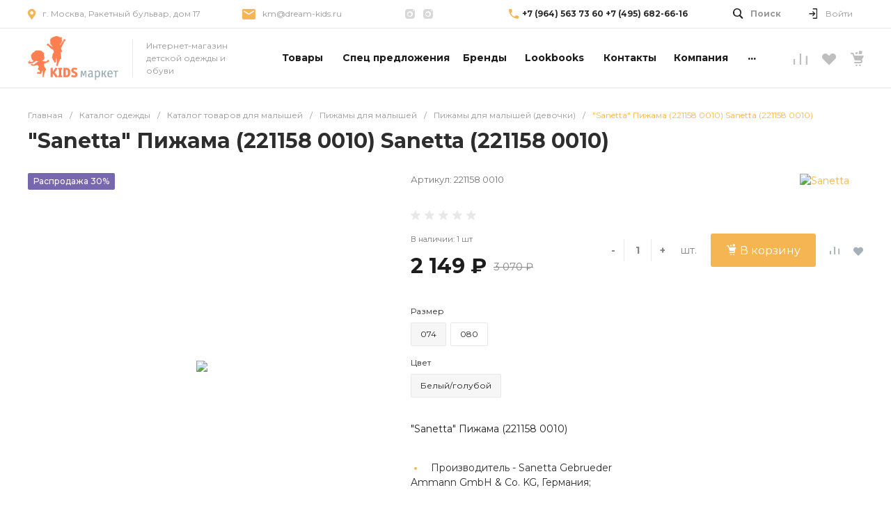

--- FILE ---
content_type: text/html; charset=UTF-8
request_url: https://kids-market.ru/catalog/deti_ot_0_do_3/pizhamy_2/pizhamy_dlya_devochek/sanetta_pizhama_221158_0010_.html?offerID=93729
body_size: 61352
content:
<!DOCTYPE html><html lang="ru"><head><title>&quot;Sanetta&quot; Пижама (221158 0010) Sanetta (221158 0010) в интернет-магазине Kids Market  </title><meta http-equiv="Content-Type" content="text/html; charset=UTF-8" /><meta name="keywords" content="&amp;quot;Sanetta&amp;quot; Пижама (221158 0010) Sanetta" /><meta name="description" content="Пижама Sanetta,состав - 100% хлопок, цвет - белый, производитель - Германия" /><script data-skip-moving="true">(function(w, d, n) {var cl = "bx-core";var ht = d.documentElement;var htc = ht ? ht.className : undefined;if (htc === undefined || htc.indexOf(cl) !== -1){return;}var ua = n.userAgent;if (/(iPad;)|(iPhone;)/i.test(ua)){cl += " bx-ios";}else if (/Windows/i.test(ua)){cl += ' bx-win';}else if (/Macintosh/i.test(ua)){cl += " bx-mac";}else if (/Linux/i.test(ua) && !/Android/i.test(ua)){cl += " bx-linux";}else if (/Android/i.test(ua)){cl += " bx-android";}cl += (/(ipad|iphone|android|mobile|touch)/i.test(ua) ? " bx-touch" : " bx-no-touch");cl += w.devicePixelRatio && w.devicePixelRatio >= 2? " bx-retina": " bx-no-retina";if (/AppleWebKit/.test(ua)){cl += " bx-chrome";}else if (/Opera/.test(ua)){cl += " bx-opera";}else if (/Firefox/.test(ua)){cl += " bx-firefox";}ht.className = htc ? htc + " " + cl : cl;})(window, document, navigator);</script><link href="/bitrix/js/ui/design-tokens/dist/ui.design-tokens.css?172468456826358" type="text/css" rel="stylesheet"/><link href="/bitrix/js/ui/fonts/opensans/ui.font.opensans.css?17246845682555" type="text/css" rel="stylesheet"/><link href="/bitrix/js/main/popup/dist/main.popup.bundle.css?175043388331694" type="text/css" rel="stylesheet"/><link href="https://fonts.googleapis.com/css?family=Montserrat:300,400,500,700&amp;subset=cyrillic" type="text/css" rel="stylesheet"/><link href="/local/templates/garderob_dx/components/bitrix/catalog/catalog.1_mod/style.css?17246847807678" type="text/css" rel="stylesheet"/><link href="/local/templates/garderob_dx/components/bitrix/catalog.element/catalog.default.1_mod/style.css?172468478139910" type="text/css" rel="stylesheet"/><link href="/local/templates/garderob_dx/components/intec.universe/main.markers/template.2/style.css?1724684781919" type="text/css" rel="stylesheet"/><link href="/local/templates/garderob_dx/components/bitrix/iblock.vote/template.1/style.css?1724684781679" type="text/css" rel="stylesheet"/><link href="/local/templates/garderob_dx/plugins/bootstrap/css/bootstrap.css?1724684782147252" type="text/css" rel="stylesheet" data-template-style="true"/><link href="/local/templates/garderob_dx/plugins/bootstrap/css/bootstrap-theme.css?172468478226132" type="text/css" rel="stylesheet" data-template-style="true"/><link href="/local/templates/garderob_dx/plugins/jquery.colorpicker/jquery.colorpicker.css?17246847822984" type="text/css" rel="stylesheet" data-template-style="true"/><link href="/local/templates/garderob_dx/css/public.css?17246847823086" type="text/css" rel="stylesheet" data-template-style="true"/><link href="/local/templates/garderob_dx/css/areas.css?172468478214786" type="text/css" rel="stylesheet" data-template-style="true"/><link href="/local/templates/garderob_dx/css/common.css?17246847826709" type="text/css" rel="stylesheet" data-template-style="true"/><link href="/local/templates/garderob_dx/css/content.css?17246847822046" type="text/css" rel="stylesheet" data-template-style="true"/><link href="/local/templates/garderob_dx/css/template.css?17246847826637" type="text/css" rel="stylesheet" data-template-style="true"/><link href="/local/templates/garderob_dx/css/buttons.css?17246847826823" type="text/css" rel="stylesheet" data-template-style="true"/><link href="/local/templates/garderob_dx/css/controls.css?17246847824076" type="text/css" rel="stylesheet" data-template-style="true"/><link href="/local/templates/garderob_dx/css/interface.css?1724684782180169" type="text/css" rel="stylesheet" data-template-style="true"/><link href="/local/templates/garderob_dx/css/grid.css?1724684782299918" type="text/css" rel="stylesheet" data-template-style="true"/><link href="/local/templates/garderob_dx/icons/fontawesome/style.css?172468478299303" type="text/css" rel="stylesheet" data-template-style="true"/><link href="/local/templates/garderob_dx/icons/typicons/style.css?172468478214987" type="text/css" rel="stylesheet" data-template-style="true"/><link href="/local/templates/garderob_dx/icons/glyphter/style.css?17246847823563" type="text/css" rel="stylesheet" data-template-style="true"/><link href="/local/templates/garderob_dx/icons/intec/style.css?17246847821188" type="text/css" rel="stylesheet" data-template-style="true"/><link href="/local/templates/garderob_dx/plugins/jquery.owlCarousel/jquery.owlCarousel.css?17246847824772" type="text/css" rel="stylesheet" data-template-style="true"/><link href="/local/templates/garderob_dx/plugins/jquery.owlCarousel/jquery.owlCarousel-theme.css?17246847821380" type="text/css" rel="stylesheet" data-template-style="true"/><link href="/local/templates/garderob_dx/plugins/jquery.lightGallery/jquery.lightGallery.css?172468478224773" type="text/css" rel="stylesheet" data-template-style="true"/><link href="/local/templates/garderob_dx/plugins/jquery.scrollbar/jquery.scrollbar.css?172468478223174" type="text/css" rel="stylesheet" data-template-style="true"/><link href="/local/templates/garderob_dx/components/intec.universe/sale.basket.small/notifications.1/style.css?17246847823565" type="text/css" rel="stylesheet" data-template-style="true"/><link href="/local/templates/garderob_dx/components/intec.universe/sale.basket.small/panel.1/style.css?17246847822672" type="text/css" rel="stylesheet" data-template-style="true"/><link href="/local/templates/garderob_dx/components/intec.universe/widget/buttontop/style.css?1724684781445" type="text/css" rel="stylesheet" data-template-style="true"/><link href="/local/templates/garderob_dx/components/intec.universe/main.header/template.1/style.css?17246847821442" type="text/css" rel="stylesheet" data-template-style="true"/><link href="/local/templates/garderob_dx/components/intec.universe/main.header/template.1/templates/desktop/template.1/style.css?172468478253615" type="text/css" rel="stylesheet" data-template-style="true"/><link href="/local/templates/garderob_dx/components/bitrix/search.title/popup.1/style.css?17246847818680" type="text/css" rel="stylesheet" data-template-style="true"/><link href="/local/templates/garderob_dx/components/intec.universe/main.header/template.1/bitrix/system.auth.form/panel/style.css?1724684782146" type="text/css" rel="stylesheet" data-template-style="true"/><link href="/local/templates/garderob_dx/components/bitrix/system.auth.authorize/popup.1/style.css?17246847812027" type="text/css" rel="stylesheet" data-template-style="true"/><link href="/local/templates/garderob_dx/components/bitrix/menu/horizontal.1/style.css?172468478120642" type="text/css" rel="stylesheet" data-template-style="true"/><link href="/local/templates/garderob_dx/components/intec.universe/sale.basket.small/icons.1/style.css?172468478211268" type="text/css" rel="stylesheet" data-template-style="true"/><link href="/local/templates/garderob_dx/components/intec.universe/main.header/template.1/templates/fixed/template.1/style.css?17246847822628" type="text/css" rel="stylesheet" data-template-style="true"/><link href="/local/templates/garderob_dx/components/bitrix/menu/popup.3/style.css?172468478117500" type="text/css" rel="stylesheet" data-template-style="true"/><link href="/local/templates/garderob_dx/components/bitrix/search.title/input.1/style.css?17246847812207" type="text/css" rel="stylesheet" data-template-style="true"/><link href="/local/templates/garderob_dx/components/intec.universe/main.header/template.1/bitrix/system.auth.form/icons/style.css?1724684782626" type="text/css" rel="stylesheet" data-template-style="true"/><link href="/local/templates/garderob_dx/components/intec.universe/main.header/template.1/templates/mobile/template.2/style.css?17246847823270" type="text/css" rel="stylesheet" data-template-style="true"/><link href="/local/templates/garderob_dx/components/bitrix/menu/mobile.2/style.css?17246847818171" type="text/css" rel="stylesheet" data-template-style="true"/><link href="/local/templates/garderob_dx/components/bitrix/breadcrumb/.default/style.css?17246847812017" type="text/css" rel="stylesheet" data-template-style="true"/><link href="/local/templates/garderob_dx/components/intec.universe/main.footer/template.1/style.css?17246847812054" type="text/css" rel="stylesheet" data-template-style="true"/><link href="/local/templates/garderob_dx/components/bitrix/catalog.products.viewed/tile.1/style.css?17246847818074" type="text/css" rel="stylesheet" data-template-style="true"/><link href="/local/templates/garderob_dx/components/intec.universe/main.footer/template.1/templates/template.5/style.css?17246847818072" type="text/css" rel="stylesheet" data-template-style="true"/><link href="/local/templates/garderob_dx/components/bitrix/menu/columns.1/style.css?17246847811867" type="text/css" rel="stylesheet" data-template-style="true"/><link href="/local/templates/garderob_dx/components/bitrix/search.title/input.3/style.css?17246847812554" type="text/css" rel="stylesheet" data-template-style="true"/><link href="/local/templates/garderob_dx/styles.css?1724684782396" type="text/css" rel="stylesheet" data-template-style="true"/><style>.intec-button.intec-button-cl-common {
  background-color: #f5b553;
  border-color: #f5b553; }

.intec-button.intec-button-cl-common:hover, .intec-button.intec-button-cl-common.hover {
  background-color: #f8ca83;
  border-color: #f8ca83; }

.intec-button.intec-button-cl-common:active, .intec-button.intec-button-cl-common.active {
  background-color: #f2a023;
  border-color: #f2a023; }

.intec-button.intec-button-cl-common.intec-button-transparent {
  color: #f5b553; }

.intec-button.intec-button-transparent {
  background-color: transparent; }

.intec-cl-text {
  color: #f5b553 !important; }

.intec-cl-text-active:active {
  color: #f5b553 !important; }

.intec-cl-text-active.active {
  color: #f5b553 !important; }

.intec-cl-text-focus:focus {
  color: #f5b553 !important; }

.intec-cl-text-hover:hover {
  color: #f5b553 !important; }

.intec-cl-background {
  background-color: #f5b553 !important;
  fill: #f5b553 !important; }

.intec-cl-background-active:active {
  background-color: #f5b553 !important;
  fill: #f5b553 !important; }

.intec-cl-background-focus:focus {
  background-color: #f5b553 !important;
  fill: #f5b553 !important; }

.intec-cl-background-hover:hover {
  background-color: #f5b553 !important;
  fill: #f5b553 !important; }

.intec-cl-background-dark {
  background-color: #f2a023 !important;
  fill: #f2a023 !important; }

.intec-cl-background-dark-active:active {
  background-color: #f2a023 !important;
  fill: #f2a023 !important; }

.intec-cl-background-dark-focus:focus {
  background-color: #f2a023 !important;
  fill: #f2a023 !important; }

.intec-cl-background-dark-hover:hover {
  background-color: #f2a023 !important;
  fill: #f2a023 !important; }

.intec-cl-background-light {
  background-color: #f8ca83 !important;
  fill: #f8ca83 !important; }

.intec-cl-background-light-active:active {
  background-color: #f8ca83 !important;
  fill: #f8ca83 !important; }

.intec-cl-background-light-focus:focus {
  background-color: #f8ca83 !important;
  fill: #f8ca83 !important; }

.intec-cl-background-light-hover:hover {
  background-color: #f8ca83 !important;
  fill: #f8ca83 !important; }

.intec-cl-border {
  border-color: #f5b553 !important; }

.intec-cl-border-light {
  border-color: #f8ca83 !important; }

.intec-cl-border-active:active {
  border-color: #f5b553 !important; }

.intec-cl-border-focus:focus {
  border-color: #f5b553 !important; }

.intec-cl-border-hover:hover {
  border-color: #f5b553 !important; }

.intec-cl-border-light-hover:hover {
  border-color: #f8ca83 !important; }

.intec-cl-text-light {
  color: #f8ca83 !important; }

.intec-cl-text-light-active:active {
  color: #f8ca83 !important; }

.intec-cl-text-light-focus:focus {
  color: #f8ca83 !important; }

.intec-cl-text-light-hover:hover {
  color: #f8ca83 !important; }

.intec-cl-text-dark {
  color: #f2a023 !important; }

.intec-cl-text-dark-active:active {
  color: #f2a023 !important; }

.intec-cl-text-dark-focus:focus {
  color: #f2a023 !important; }

.intec-cl-text-dark-hover:hover {
  color: #f2a023 !important; }

.intec-cl-background-light {
  background-color: #f8ca83 !important;
  fill: #f8ca83 !important; }

.intec-cl-background-light-active:active {
  background-color: #f8ca83 !important; }

.intec-cl-background-light-focus:focus {
  background-color: #f8ca83 !important; }

.intec-cl-background-light-hover:hover {
  background-color: #f8ca83 !important; }

.intec-cl-svg svg {
  fill: #f5b553 !important;
  stroke: #f5b553 !important; }

.intec-cl-svg-path-fill svg path {
  fill: #f5b553 !important; }

.intec-cl-svg-path-fill-hover:hover svg path {
  fill: #f5b553 !important; }

.intec-cl-svg-path-stroke svg path {
  stroke: #f5b553 !important; }

.intec-cl-svg-path-stroke-hover:hover svg path {
  stroke: #f5b553 !important; }

.intec-tabs.nav-tabs > li.active > a, .intec-tabs.nav-tabs > li > a:focus, .intec-tabs.nav-tabs > li > a:hover {
  border-bottom-color: #f5b553 !important;
  color: #f5b553 !important; }

.intec-contest-checkbox.checked:after {
  background-color: #f5b553 !important; }

.intec-content {
  max-width: 1240px; }

.intec-content .intec-content.intec-content-primary {
  max-width: 1240px; }

.intec-input.intec-input-checkbox input:checked + .intec-input-selector:before, .intec-input.intec-input-radio input:checked + .intec-input-selector:before {
  background: #f5b553 !important; }

h1.intec-header {
  font-size: 30px; }

html {
  font-size: 14px;
  font-family: "Montserrat", sans-serif; }

.intec-image-effect {
  opacity: 1;
  -webkit-transition: opacity 350ms ease-in-out;
  -moz-transition: opacity 350ms ease-in-out;
  -ms-transition: opacity 350ms ease-in-out;
  -o-transition: opacity 350ms ease-in-out;
  transition: opacity 350ms ease-in-out; }

.intec-image-effect:hover {
  opacity: 0.5; }

.intec-ui.intec-ui-control-alert.intec-ui-scheme-current {
  color: #f5b553;
  background-color: #fef7ec;
  border-color: #fdeed8; }

.intec-ui.intec-ui-control-button.intec-ui-scheme-current {
  border-color: #f5b553;
  background-color: #f5b553;
  color: #fff; }
  .intec-ui.intec-ui-control-button.intec-ui-scheme-current.intec-ui-mod-transparent {
    background-color: transparent;
    color: #f5b553; }
  .intec-ui.intec-ui-control-button.intec-ui-scheme-current:hover, .intec-ui.intec-ui-control-button.intec-ui-scheme-current.intec-ui-state-hover, .intec-ui.intec-ui-control-button.intec-ui-scheme-current[data-ui-state="hover"] {
    border-color: #f8ca83;
    background-color: #f8ca83;
    color: #fff; }
  .intec-ui.intec-ui-control-button.intec-ui-scheme-current:focus, .intec-ui.intec-ui-control-button.intec-ui-scheme-current.intec-ui-state-focus, .intec-ui.intec-ui-control-button.intec-ui-scheme-current[data-ui-state="focus"] {
    border-color: #f8ca83;
    background-color: #f8ca83;
    color: #fff; }
  .intec-ui.intec-ui-control-button.intec-ui-scheme-current:active, .intec-ui.intec-ui-control-button.intec-ui-scheme-current.intec-ui-state-active, .intec-ui.intec-ui-control-button.intec-ui-scheme-current[data-ui-state="active"] {
    border-color: #f2a023;
    background-color: #f2a023;
    color: #fff; }
  .intec-ui.intec-ui-control-button.intec-ui-scheme-current:disabled, .intec-ui.intec-ui-control-button.intec-ui-scheme-current.intec-ui-state-disabled, .intec-ui.intec-ui-control-button.intec-ui-scheme-current[data-ui-state="disabled"] {
    border-color: #d6860c;
    background-color: #d6860c;
    color: #fff; }
  .intec-ui.intec-ui-control-button.intec-ui-scheme-current.intec-ui-mod-link {
    color: #5f5f5f;
    border-color: transparent;
    background-color: transparent; }
    .intec-ui.intec-ui-control-button.intec-ui-scheme-current.intec-ui-mod-link:hover, .intec-ui.intec-ui-control-button.intec-ui-scheme-current.intec-ui-mod-link.intec-ui-state-hover, .intec-ui.intec-ui-control-button.intec-ui-scheme-current.intec-ui-mod-link[data-ui-state="hover"] {
      color: #f8ca83; }
    .intec-ui.intec-ui-control-button.intec-ui-scheme-current.intec-ui-mod-link:focus, .intec-ui.intec-ui-control-button.intec-ui-scheme-current.intec-ui-mod-link.intec-ui-state-focus, .intec-ui.intec-ui-control-button.intec-ui-scheme-current.intec-ui-mod-link[data-ui-state="focus"] {
      color: #f8ca83; }
    .intec-ui.intec-ui-control-button.intec-ui-scheme-current.intec-ui-mod-link:active, .intec-ui.intec-ui-control-button.intec-ui-scheme-current.intec-ui-mod-link.intec-ui-state-active, .intec-ui.intec-ui-control-button.intec-ui-scheme-current.intec-ui-mod-link[data-ui-state="active"] {
      color: #f2a023; }
    .intec-ui.intec-ui-control-button.intec-ui-scheme-current.intec-ui-mod-link:disabled, .intec-ui.intec-ui-control-button.intec-ui-scheme-current.intec-ui-mod-link.intec-ui-state-disabled, .intec-ui.intec-ui-control-button.intec-ui-scheme-current.intec-ui-mod-link[data-ui-state="disabled"] {
      color: #9f9f9f; }

.intec-ui.intec-ui-control-checkbox.intec-ui-scheme-current.intec-ui-scheme-current .intec-ui-part-selector:before, .intec-ui.intec-ui-control-radiobox.intec-ui-scheme-current.intec-ui-scheme-current .intec-ui-part-selector:before, .intec-ui.intec-ui-control-switch.intec-ui-scheme-current.intec-ui-scheme-current .intec-ui-part-selector:before {
  background-color: #fff;
  color: #fff; }
  .intec-ui.intec-ui-control-checkbox.intec-ui-scheme-current.intec-ui-scheme-current input:checked + .intec-ui-part-selector, .intec-ui.intec-ui-control-radiobox.intec-ui-scheme-current.intec-ui-scheme-current input:checked + .intec-ui-part-selector, .intec-ui.intec-ui-control-switch.intec-ui-scheme-current.intec-ui-scheme-current input:checked + .intec-ui-part-selector, .intec-ui.intec-ui-control-checkbox.intec-ui-scheme-current.intec-ui-scheme-current.intec-ui-state-checked .intec-ui-part-selector, .intec-ui.intec-ui-control-radiobox.intec-ui-scheme-current.intec-ui-scheme-current.intec-ui-state-checked .intec-ui-part-selector, .intec-ui.intec-ui-control-switch.intec-ui-scheme-current.intec-ui-scheme-current.intec-ui-state-checked .intec-ui-part-selector, .intec-ui.intec-ui-control-checkbox.intec-ui-scheme-current.intec-ui-scheme-current[data-ui-state="checked"] .intec-ui-part-selector, .intec-ui.intec-ui-control-radiobox.intec-ui-scheme-current.intec-ui-scheme-current[data-ui-state="checked"] .intec-ui-part-selector, .intec-ui.intec-ui-control-switch.intec-ui-scheme-current.intec-ui-scheme-current[data-ui-state="checked"] .intec-ui-part-selector {
    border-color: #f5b553;
    background-color: #f5b553; }
    .intec-ui.intec-ui-control-checkbox.intec-ui-scheme-current.intec-ui-scheme-current input:checked + .intec-ui-part-selector:before, .intec-ui.intec-ui-control-radiobox.intec-ui-scheme-current.intec-ui-scheme-current input:checked + .intec-ui-part-selector:before, .intec-ui.intec-ui-control-switch.intec-ui-scheme-current.intec-ui-scheme-current input:checked + .intec-ui-part-selector:before, .intec-ui.intec-ui-control-checkbox.intec-ui-scheme-current.intec-ui-scheme-current.intec-ui-state-checked .intec-ui-part-selector:before, .intec-ui.intec-ui-control-radiobox.intec-ui-scheme-current.intec-ui-scheme-current.intec-ui-state-checked .intec-ui-part-selector:before, .intec-ui.intec-ui-control-switch.intec-ui-scheme-current.intec-ui-scheme-current.intec-ui-state-checked .intec-ui-part-selector:before, .intec-ui.intec-ui-control-checkbox.intec-ui-scheme-current.intec-ui-scheme-current[data-ui-state="checked"] .intec-ui-part-selector:before, .intec-ui.intec-ui-control-radiobox.intec-ui-scheme-current.intec-ui-scheme-current[data-ui-state="checked"] .intec-ui-part-selector:before, .intec-ui.intec-ui-control-switch.intec-ui-scheme-current.intec-ui-scheme-current[data-ui-state="checked"] .intec-ui-part-selector:before {
      background-color: #fff;
      color: #fff; }
  .intec-ui.intec-ui-control-checkbox.intec-ui-scheme-current.intec-ui-scheme-current:hover .intec-ui-part-selector, .intec-ui.intec-ui-control-radiobox.intec-ui-scheme-current.intec-ui-scheme-current:hover .intec-ui-part-selector, .intec-ui.intec-ui-control-switch.intec-ui-scheme-current.intec-ui-scheme-current:hover .intec-ui-part-selector, .intec-ui.intec-ui-control-checkbox.intec-ui-scheme-current.intec-ui-scheme-current.intec-ui-state-hover .intec-ui-part-selector, .intec-ui.intec-ui-control-radiobox.intec-ui-scheme-current.intec-ui-scheme-current.intec-ui-state-hover .intec-ui-part-selector, .intec-ui.intec-ui-control-switch.intec-ui-scheme-current.intec-ui-scheme-current.intec-ui-state-hover .intec-ui-part-selector, .intec-ui.intec-ui-control-checkbox.intec-ui-scheme-current.intec-ui-scheme-current[data-ui-state="hover"] .intec-ui-part-selector, .intec-ui.intec-ui-control-radiobox.intec-ui-scheme-current.intec-ui-scheme-current[data-ui-state="hover"] .intec-ui-part-selector, .intec-ui.intec-ui-control-switch.intec-ui-scheme-current.intec-ui-scheme-current[data-ui-state="hover"] .intec-ui-part-selector {
    border-color: #f8ca83;
    background-color: #f8ca83; }
    .intec-ui.intec-ui-control-checkbox.intec-ui-scheme-current.intec-ui-scheme-current:hover .intec-ui-part-selector:before, .intec-ui.intec-ui-control-radiobox.intec-ui-scheme-current.intec-ui-scheme-current:hover .intec-ui-part-selector:before, .intec-ui.intec-ui-control-switch.intec-ui-scheme-current.intec-ui-scheme-current:hover .intec-ui-part-selector:before, .intec-ui.intec-ui-control-checkbox.intec-ui-scheme-current.intec-ui-scheme-current.intec-ui-state-hover .intec-ui-part-selector:before, .intec-ui.intec-ui-control-radiobox.intec-ui-scheme-current.intec-ui-scheme-current.intec-ui-state-hover .intec-ui-part-selector:before, .intec-ui.intec-ui-control-switch.intec-ui-scheme-current.intec-ui-scheme-current.intec-ui-state-hover .intec-ui-part-selector:before, .intec-ui.intec-ui-control-checkbox.intec-ui-scheme-current.intec-ui-scheme-current[data-ui-state="hover"] .intec-ui-part-selector:before, .intec-ui.intec-ui-control-radiobox.intec-ui-scheme-current.intec-ui-scheme-current[data-ui-state="hover"] .intec-ui-part-selector:before, .intec-ui.intec-ui-control-switch.intec-ui-scheme-current.intec-ui-scheme-current[data-ui-state="hover"] .intec-ui-part-selector:before {
      background-color: #fff;
      color: #fff; }
  .intec-ui.intec-ui-control-checkbox.intec-ui-scheme-current.intec-ui-scheme-current input:focus + .intec-ui-part-selector, .intec-ui.intec-ui-control-radiobox.intec-ui-scheme-current.intec-ui-scheme-current input:focus + .intec-ui-part-selector, .intec-ui.intec-ui-control-switch.intec-ui-scheme-current.intec-ui-scheme-current input:focus + .intec-ui-part-selector, .intec-ui.intec-ui-control-checkbox.intec-ui-scheme-current.intec-ui-scheme-current.intec-ui-state-focus .intec-ui-part-selector, .intec-ui.intec-ui-control-radiobox.intec-ui-scheme-current.intec-ui-scheme-current.intec-ui-state-focus .intec-ui-part-selector, .intec-ui.intec-ui-control-switch.intec-ui-scheme-current.intec-ui-scheme-current.intec-ui-state-focus .intec-ui-part-selector, .intec-ui.intec-ui-control-checkbox.intec-ui-scheme-current.intec-ui-scheme-current[data-ui-state="focus"] .intec-ui-part-selector, .intec-ui.intec-ui-control-radiobox.intec-ui-scheme-current.intec-ui-scheme-current[data-ui-state="focus"] .intec-ui-part-selector, .intec-ui.intec-ui-control-switch.intec-ui-scheme-current.intec-ui-scheme-current[data-ui-state="focus"] .intec-ui-part-selector {
    border-color: #f8ca83;
    background-color: #f8ca83; }
    .intec-ui.intec-ui-control-checkbox.intec-ui-scheme-current.intec-ui-scheme-current input:focus + .intec-ui-part-selector:before, .intec-ui.intec-ui-control-radiobox.intec-ui-scheme-current.intec-ui-scheme-current input:focus + .intec-ui-part-selector:before, .intec-ui.intec-ui-control-switch.intec-ui-scheme-current.intec-ui-scheme-current input:focus + .intec-ui-part-selector:before, .intec-ui.intec-ui-control-checkbox.intec-ui-scheme-current.intec-ui-scheme-current.intec-ui-state-focus .intec-ui-part-selector:before, .intec-ui.intec-ui-control-radiobox.intec-ui-scheme-current.intec-ui-scheme-current.intec-ui-state-focus .intec-ui-part-selector:before, .intec-ui.intec-ui-control-switch.intec-ui-scheme-current.intec-ui-scheme-current.intec-ui-state-focus .intec-ui-part-selector:before, .intec-ui.intec-ui-control-checkbox.intec-ui-scheme-current.intec-ui-scheme-current[data-ui-state="focus"] .intec-ui-part-selector:before, .intec-ui.intec-ui-control-radiobox.intec-ui-scheme-current.intec-ui-scheme-current[data-ui-state="focus"] .intec-ui-part-selector:before, .intec-ui.intec-ui-control-switch.intec-ui-scheme-current.intec-ui-scheme-current[data-ui-state="focus"] .intec-ui-part-selector:before {
      background-color: #fff;
      color: #fff; }
  .intec-ui.intec-ui-control-checkbox.intec-ui-scheme-current.intec-ui-scheme-current:active .intec-ui-part-selector, .intec-ui.intec-ui-control-radiobox.intec-ui-scheme-current.intec-ui-scheme-current:active .intec-ui-part-selector, .intec-ui.intec-ui-control-switch.intec-ui-scheme-current.intec-ui-scheme-current:active .intec-ui-part-selector, .intec-ui.intec-ui-control-checkbox.intec-ui-scheme-current.intec-ui-scheme-current.intec-ui-state-active .intec-ui-part-selector, .intec-ui.intec-ui-control-radiobox.intec-ui-scheme-current.intec-ui-scheme-current.intec-ui-state-active .intec-ui-part-selector, .intec-ui.intec-ui-control-switch.intec-ui-scheme-current.intec-ui-scheme-current.intec-ui-state-active .intec-ui-part-selector, .intec-ui.intec-ui-control-checkbox.intec-ui-scheme-current.intec-ui-scheme-current[data-ui-state="active"] .intec-ui-part-selector, .intec-ui.intec-ui-control-radiobox.intec-ui-scheme-current.intec-ui-scheme-current[data-ui-state="active"] .intec-ui-part-selector, .intec-ui.intec-ui-control-switch.intec-ui-scheme-current.intec-ui-scheme-current[data-ui-state="active"] .intec-ui-part-selector {
    border-color: #f2a023;
    background-color: #f2a023; }
    .intec-ui.intec-ui-control-checkbox.intec-ui-scheme-current.intec-ui-scheme-current:active .intec-ui-part-selector:before, .intec-ui.intec-ui-control-radiobox.intec-ui-scheme-current.intec-ui-scheme-current:active .intec-ui-part-selector:before, .intec-ui.intec-ui-control-switch.intec-ui-scheme-current.intec-ui-scheme-current:active .intec-ui-part-selector:before, .intec-ui.intec-ui-control-checkbox.intec-ui-scheme-current.intec-ui-scheme-current.intec-ui-state-active .intec-ui-part-selector:before, .intec-ui.intec-ui-control-radiobox.intec-ui-scheme-current.intec-ui-scheme-current.intec-ui-state-active .intec-ui-part-selector:before, .intec-ui.intec-ui-control-switch.intec-ui-scheme-current.intec-ui-scheme-current.intec-ui-state-active .intec-ui-part-selector:before, .intec-ui.intec-ui-control-checkbox.intec-ui-scheme-current.intec-ui-scheme-current[data-ui-state="active"] .intec-ui-part-selector:before, .intec-ui.intec-ui-control-radiobox.intec-ui-scheme-current.intec-ui-scheme-current[data-ui-state="active"] .intec-ui-part-selector:before, .intec-ui.intec-ui-control-switch.intec-ui-scheme-current.intec-ui-scheme-current[data-ui-state="active"] .intec-ui-part-selector:before {
      background-color: #fff;
      color: #fff; }

.intec-ui.intec-ui-control-numeric.intec-ui-scheme-current .intec-ui-part-increment:hover, .intec-ui.intec-ui-control-numeric.intec-ui-scheme-current .intec-ui-part-decrement:hover {
  color: #f5b553 !important; }

.intec-ui.intec-ui-control-tabs.intec-ui-scheme-current .intec-ui-part-tab:hover, .intec-ui.intec-ui-control-tabs.intec-ui-scheme-current .intec-ui-part-tab.active {
  border-color: #f5b553; }

.intec-ui.intec-ui-control-tabs.intec-ui-view-1.intec-ui-scheme-current .intec-ui-part-tab.active {
  color: #f5b553; }

.intec-ui.intec-ui-control-tabs.intec-ui-view-1.intec-ui-scheme-current .intec-ui-part-tab.active *:after {
  background-color: #f5b553; }

.intec-ui.intec-ui-control-tabs.intec-ui-view-2.intec-ui-scheme-current .intec-ui-part-tab:hover, .intec-ui.intec-ui-control-tabs.intec-ui-view-2.intec-ui-scheme-current .intec-ui-part-tab.active {
  background-color: #f5b553; }

.intec-ui.intec-ui-control-tabs.intec-ui-view-2.intec-ui-scheme-current .intec-ui-part-tab.active {
  -webkit-box-shadow: 0 6px 18px rgba(245, 181, 83, 0.42);
  -moz-box-shadow: 0 6px 18px rgba(245, 181, 83, 0.42);
  box-shadow: 0 6px 18px rgba(245, 181, 83, 0.42); }

.intec-ui-markup-text, [data-ui-markup="text"] {
  font-size: 14px; }

a, [data-ui-markup="a"], .intec-ui-markup-a {
  color: #f5b553; }
  a:hover, [data-ui-markup="a"]:hover, .intec-ui-markup-a:hover, a:focus, [data-ui-markup="a"]:focus, .intec-ui-markup-a:focus {
    color: #f8ca83; }
    a:hover.intec-ui-mod-dashed, [data-ui-markup="a"]:hover.intec-ui-mod-dashed, .intec-ui-markup-a:hover.intec-ui-mod-dashed, a:focus.intec-ui-mod-dashed, [data-ui-markup="a"]:focus.intec-ui-mod-dashed, .intec-ui-markup-a:focus.intec-ui-mod-dashed, a:hover.intec-ui-mod-dotted, [data-ui-markup="a"]:hover.intec-ui-mod-dotted, .intec-ui-markup-a:hover.intec-ui-mod-dotted, a:focus.intec-ui-mod-dotted, [data-ui-markup="a"]:focus.intec-ui-mod-dotted, .intec-ui-markup-a:focus.intec-ui-mod-dotted {
      border-color: #f8ca83; }
  a:active, [data-ui-markup="a"]:active, .intec-ui-markup-a:active {
    color: #f2a023; }
    a:active.intec-ui-mod-dashed, [data-ui-markup="a"]:active.intec-ui-mod-dashed, .intec-ui-markup-a:active.intec-ui-mod-dashed, a:active.intec-ui-mod-dotted, [data-ui-markup="a"]:active.intec-ui-mod-dotted, .intec-ui-markup-a:active.intec-ui-mod-dotted {
      border-color: #f2a023; }

blockquote:before, [data-ui-markup="blockquote"]:before, .intec-ui-markup-blockquote:before {
  background-color: #f5b553; }

ul > li:before, [data-ui-markup="ul"] > [data-ui-markup="li"]:before, .intec-ui-markup-ul > .intec-ui-markup-li:before {
  color: #f5b553; }

ol > li:before, [data-ui-markup="ol"] > [data-ui-markup="li"]:before, .intec-ui-markup-ol > .intec-ui-markup-li:before {
  color: #f5b553; }
</style><style>.ns-bitrix.c-menu.c-menu-horizontal-1 .menu-item.menu-item-default .menu-submenu .menu-submenu-item:hover > .menu-submenu-item-text, .ns-bitrix.c-menu.c-menu-horizontal-2 .menu-item .menu-submenu .menu-submenu-item:hover > .menu-submenu-item-text, .c-header.c-header-template-1 .widget-view.widget-view-desktop .widget-view-desktop-1 .widget-container-menu .ns-bitrix.c-menu.c-menu-horizontal-1 .menu-item:hover .menu-item-text-wrapper, .c-header.c-header-template-1 .widget-view.widget-view-desktop .widget-view-desktop-1 .widget-container-menu .ns-bitrix.c-menu.c-menu-horizontal-1 .menu-item.menu-item-active .menu-item-text-wrapper, .c-header.c-header-template-1 .widget-view.widget-view-desktop .widget-view-desktop-7 .widget-menu .ns-bitrix.c-menu.c-menu-horizontal-1 .menu-item:hover .menu-item-text-wrapper, .c-header.c-header-template-1 .widget-view.widget-view-desktop .widget-view-desktop-7 .widget-menu .ns-bitrix.c-menu.c-menu-horizontal-1 .menu-item.menu-item-active .menu-item-text-wrapper, .c-header.c-header-template-1 .widget-view.widget-view-desktop .widget-view-desktop-9 .widget-container-menu .ns-bitrix.c-menu.c-menu-horizontal-1 .menu-item:hover .menu-item-text-wrapper, .c-header.c-header-template-1 .widget-view.widget-view-desktop .widget-view-desktop-9 .widget-container-menu .ns-bitrix.c-menu.c-menu-horizontal-1 .menu-item.menu-item-active .menu-item-text-wrapper, .c-header.c-header-template-1 .widget-view.widget-view-fixed .widget-menu .ns-bitrix.c-menu.c-menu-horizontal-1 .menu-wrapper .menu-item:hover .menu-item-text-wrapper, .c-header.c-header-template-1 .widget-view.widget-view-fixed .widget-menu .ns-bitrix.c-menu.c-menu-horizontal-1 .menu-wrapper .menu-item.menu-item-active .menu-item-text-wrapper {
  color: #f5b553 !important; }

.ns-bitrix.c-catalog-element.c-catalog-element-catalog-default-1 .catalog-element-property:before, .ns-bitrix.c-sale-order-ajax.c-sale-order-ajax-simple-1 .radio-inline:hover label:before, .ns-bitrix.c-sale-order-ajax.c-sale-order-ajax-simple-1 .radio-inline.radio-inline-checked label:before, .ns-bitrix.c-sale-order-ajax.c-sale-order-ajax-simple-1 .bx-sls .quick-location-tag, .ns-bitrix.c-sale-order-ajax.c-sale-order-ajax-simple-1 .bx-slst .quick-location-tag, .ns-bitrix.c-sale-order-ajax.c-sale-order-ajax-simple-1 .bx-soa-pp-item-container .bx-soa-pp-company:hover .bx-soa-pp-company-graf-container, .ns-bitrix.c-sale-order-ajax.c-sale-order-ajax-simple-1 .bx-soa-pp-item-container .bx-soa-pp-company.bx-selected .bx-soa-pp-company-graf-container, .ns-intec-universe.c-tags-list.c-tags-list-default .tags-list-item input[type=checkbox]:checked + .tags-list-item-button, .ns-intec-universe.c-tags-list.c-tags-list-default .tags-list-item-button:hover {
  background: #f5b553 !important; }

.ns-bitrix.c-catalog-element.c-catalog-element-catalog-default-1 .catalog-element-gallery-preview[data-active=true], .ns-bitrix.c-catalog-element.c-catalog-element-catalog-default-1 .catalog-element-tab a:hover, .ns-bitrix.c-catalog-element.c-catalog-element-catalog-default-1 .catalog-element-tab a:focus, .ns-bitrix.c-catalog-element.c-catalog-element-catalog-default-1 .catalog-element-tab a:active, .ns-bitrix.c-catalog-element.c-catalog-element-catalog-default-1 .catalog-element-tab.active a, .ns-bitrix.c-catalog-element.c-catalog-element-catalog-default-2 .catalog-element-tab a:hover, .ns-bitrix.c-catalog-element.c-catalog-element-catalog-default-2 .catalog-element-tab a:focus, .ns-bitrix.c-catalog-element.c-catalog-element-catalog-default-2 .catalog-element-tab a:active, .ns-bitrix.c-catalog-element.c-catalog-element-catalog-default-2 .catalog-element-tab.active a, .ns-bitrix.c-sale-order-ajax.c-sale-order-ajax-simple-1 .radio-inline:hover label:before, .ns-bitrix.c-sale-order-ajax.c-sale-order-ajax-simple-1 .radio-inline.radio-inline-checked label:before, .ns-bitrix.c-sale-order-ajax.c-sale-order-ajax-simple-1 .bx-soa-pp-item-container .bx-soa-pp-company:hover .bx-soa-pp-company-graf-container, .ns-bitrix.c-sale-order-ajax.c-sale-order-ajax-simple-1 .bx-soa-pp-item-container .bx-soa-pp-company.bx-selected .bx-soa-pp-company-graf-container, .c-smart-filter.c-smart-filter-horizontal-2 [data-property-type=checkbox-picture] .smart-filter-property-value input:checked + .smart-filter-property-value-picture-wrap, .c-smart-filter.c-smart-filter-horizontal-2 [data-property-type=checkbox-text-picture] .smart-filter-property-value input:checked + .smart-filter-property-value-picture-wrap {
  border-color: #f5b553 !important; }

.ns-bitrix.c-catalog-section.c-catalog-section-catalog-text-1 .catalog-section-item-purchase-button.catalog-section-item-purchase-button-add[data-basket-state="processing"], .ns-bitrix.c-catalog-section.c-catalog-section-catalog-list-1 .catalog-section-item-purchase-button.catalog-section-item-purchase-button-add[data-basket-state="processing"], .ns-bitrix.c-catalog-section.c-catalog-section-catalog-tile-1 .catalog-section-item-purchase-button.catalog-section-item-purchase-button-add[data-basket-state="processing"], .ns-bitrix.c-catalog-section.c-catalog-section-products-additional-1 .api-ui-switch.api-ui-switch-active .api-ui-switch-control, .ns-bitrix.c-sale-order-ajax.c-sale-order-ajax-simple-1 .bx-sls .quick-location-tag:hover, .ns-bitrix.c-sale-order-ajax.c-sale-order-ajax-simple-1 .bx-slst .quick-location-tag:hover {
  background: #f8ca83 !important; }
/** Old **/
.sale-icons a.sale-icons-item:hover .sale-icons-icon, .sale-icons a.sale-icons-item.hover .sale-icons-icon, .sale-icons a.sale-icons-item:active .sale-icons-icon, .sale-icons a.sale-icons-item.active .sale-icons-icon, .intec-sections-tile > div:hover .intec-section-name, .menu.menu-horizontal .menu-item.menu-item-default .menu-submenu .menu-submenu-item:hover > .menu-submenu-item-text, .widget-catalog-categories .widget-catalog-categories-tabs .widget-catalog-categories-tab a:hover, .widget-catalog-categories .widget-catalog-categories-tabs .widget-catalog-categories-tab.active a, .c-widget.c-widget-products-1 .widget-tab:hover .widget-tab-text, .c-widget.c-widget-products-1 .widget-tab.active .widget-tab-text, .widget-catalog-categories .widget-catalog-categories-desktop .widget-catalog-categories-navigation .widget-catalog-categories-navigation-next:hover, .widget-catalog-categories .widget-catalog-categories-desktop .widget-catalog-categories-navigation .widget-catalog-categories-navigation-previous:hover, .widget-reviews .widget-reviews-view.widget-reviews-view-slider .widget-reviews-navigation .widget-reviews-navigation-next:hover, .widget-reviews .widget-reviews-view.widget-reviews-view-slider .widget-reviews-navigation .widget-reviews-navigation-previous:hover, .widget-news .widget-news-view.widget-news-view-extend .widget-news-navigation .widget-news-navigation-next:hover, .widget-news .widget-news-view.widget-news-view-extend .widget-news-navigation .widget-news-navigation-previous:hover, .footer-menu a.child-link.active, .bx-filter .bx-filter-popup-result a, .intec-button.intec-button-link, .intec-sections-list .intec-section-name:hover, .intec-sections-list .intec-subsection:hover, .intec-sections-list .intec-subsection:hover span, .intec-catalog-section-tile .price-block .element-buys, .intec-min-button.added, .intec-catalog-section-tile .catalog-section-element .intec-min-button:hover, .intec-min-button.add:hover, .intec-catalog-section .element-properties li, .intec-like:hover, .intec-like.hover, .intec-like:active, .intec-like.added, .intec-compare.glyph-icon-compare:hover, .intec-compare.glyph-icon-compare.hover, .intec-compare.glyph-icon-compare:active, .intec-compare.glyph-icon-compare.active, .intec-item-detail .show-all-characteristics, .contacts .contacts-offices .contacts-office .contacts-information-section.contacts-contacts .contacts-email a:hover .active.widget-reviews .widget-reviews-mobile .widget-reviews-view.widget-reviews-view-blocks-2 .widget-reviews-item .widget-reviews-item-header .widget-reviews-item-name, .bx_compare .table_compare table tr td a, .news-list-filter .news-list-filter-button.news-list-filter-button-active, .news-list-filter .news-list-filter-button:hover, .bx_ordercart .bx_ordercart_order_table_container tbody td.control .delay-item:hover, .bx_ordercart .bx_ordercart_order_table_container tbody td.control .to-cart-item:hover, .bx-soa-editstep, .bx-soa-item-title a, .subscribe-block .email-block-subscribe .subscribe-info:before, .project .project-services .project-service .project-service-information .project-service-name, .widget-reviews .widget-reviews-mobile .widget-reviews-view.widget-reviews-view-blocks-2 .widget-reviews-item .widget-reviews-item-header .widget-reviews-item-name, .intec-certificates.desktop-template.template-tiles .intec-certificates_item:hover .intec-certificates_name, .intec-sections-tile-1 > div:hover .intec-section-name, .intec-certificates.desktop-template.template-tiles .intec-certificates_item:hover .intec-certificates_name, .header .header-desktop .header-content .header-content-menu .menu.menu-horizontal .menu-wrapper .menu-item:hover .menu-item-text .menu-item-text-wrapper, .header .header-desktop .header-content .header-content-menu .menu.menu-horizontal .menu-wrapper .menu-item.menu-item-active .menu-item-text .menu-item-text-wrapper, .intec-item-detail .item-bind-items .item-bind-items-list .owl-nav .owl-prev:hover, .intec-item-detail .item-bind-items .item-bind-items-list .owl-nav .owl-next:hover, .bx-filter .bx-filter-popup-result a, .intec-panel-sort .sort-value.sort-state-active a, .header.with-banner .header-desktop .header-static .header-content .header-content-phone .header-content-phone-call .header-content-phone-call-wrapper:hover, .header.with-banner[data-banner-color=black] .header-desktop .header-info .header-info-button:hover .header-info-button-text, .header.with-banner[data-banner-color=black] .header-desktop .header-static .header-content .header-info-button:hover .header-info-button-text, .header.with-banner[data-banner-color=black] .header-static .intec-search-icon:hover, .header.with-banner[data-banner-color=white] .header-desktop .header-info .header-info-social:hover, .header.with-banner .header-desktop .header-static .menu.menu-horizontal .menu-item:hover .menu-item-text:hover, .header.with-banner .header-desktop .header-static .menu.menu-horizontal .menu-item.menu-item-active .menu-item-text, .header .header-desktop .header-static .header-info .header-info-button .header-info-button-icon, .header .header-desktop .header-static .header-content .header-info-button .header-info-button-icon, .c-rate.c-rate-template-1 .owl-carousel .owl-nav .owl-next:hover, .c-rate.c-rate-template-1 .owl-carousel .owl-nav .owl-prev:hover, .c-certificates.c-certificates-template-1 .widget-element:hover .widget-element-name, .c-header.c-header-template-1[data-transparent = 'false'] .widget-view.widget-view-desktop .widget-panel .ns-bitrix.c-search-title.c-search-title-popup-1 .search-title-button:hover .search-title-button-icon, .c-header.c-header-template-1[data-transparent = 'false'] .widget-view.widget-view-desktop .widget-panel .ns-bitrix.c-search-title.c-search-title-popup-1 .search-title-button:hover .search-title-button-text, .c-header.c-header-template-1[data-transparent = 'false'] .widget-view.widget-view-desktop .widget-panel .widget-panel-button:hover .widget-panel-button-icon, .c-header.c-header-template-1[data-transparent = 'false'] .widget-view.widget-view-desktop .widget-panel .widget-panel-button:hover .widget-panel-button-text {
  color: #f5b553 !important; }

.ns-bitrix.c-catalog-element.c-catalog-element-catalog-default-1 .catalog-element-gallery-picture[data-active=true], .widget-catalog-categories .widget-catalog-categories-tabs .widget-catalog-categories-tab a:hover, .widget-catalog-categories .widget-catalog-categories-tabs .widget-catalog-categories-tab.active a, .widget-catalog-categories .widget-catalog-categories-dots .owl-dot.active, .c-widget.c-widget-products-1 .widget-tab:hover .widget-tab-text, .c-widget.c-widget-products-1 .widget-tab.active .widget-tab-text, .c-widget.c-widget-products-1 .owl-dots .owl-dot.active, .c-widget.c-widget-products-2 .owl-dots .owl-dot.active, .c-rate.c-rate-template-1 .owl-carousel .owl-dot.active, .news-list-slider .slider-dots .owl-dot .slider-dot:hover, .news-list-slider .slider-dots .owl-dot.active .slider-dot, .intec-item-detail .slider-item.active, .bx_compare .bx_sort_container .sortbutton.current, .bx_compare .bx_sort_container .sortbutton:hover, .bx_ordercart .bx_sort_container a.current, .bx-soa-section.bx-selected, .bx-soa-pp-company.bx-selected .bx-soa-pp-company-graf-container, .news-list-slider-cb .slider-dots .owl-dot .slider-dot:hover, .news-list-slider-cb .slider-dots .owl-dot.active .slider-dot, .ns-bitrix.c-catalog-section.c-catalog-section-catalog-tile-2 .catalog-section-item-offers-property-extended-value[data-state=selected] .catalog-section-item-offers-property-extended-value-image {
  border-color: #f5b553 !important; }

.arrow-right {
  border-right: 25px solid #f5b553 !important; }

.sale-icons a.sale-icons-item:hover .sale-icons-count, .sale-icons a.sale-icons-item.hover .sale-icons-count, .sale-icons a.sale-icons-item:active .sale-icons-count, .sale-icons a.sale-icons-item.active .sale-icons-count, .widget-catalog-categories .widget-catalog-categories-dots .owl-dot.active, .c-widget.c-widget-products-1 .owl-dots .owl-dot.active, .c-widget.c-widget-products-2 .owl-dots .owl-dot.active, .c-rate.c-rate-template-1 .owl-carousel .owl-dot.active, .intec-news-sections.template-chess .intec-news-sections_item:hover .intec-news-sections_name, .intec-news-sections.template-puzzle .intec-news-sections_item:hover .intec-news-sections_name, .intec-news-sections.template-tiles .intec-news-sections_item:hover .intec-news-sections_name, input[type=checkbox]:checked + span, .ask-question-container .ask-question-title:after {
  background-color: #f2a023; }

.intec-catalog-section-tile .price-block .element-buys.active, .intec-catalog-section-tile .price-block .element-buys.added, .share-products-block .products-element .price-block .price .element-buy.active, .news-list-slider .slider-dots .owl-dot.active .slider-dot, .bx-filter .body-filter .bx-filter-parameters-box .bx-filter-popup-result, .news-list-slider .slider-dots .owl-dot .slider-dot:hover, .intec-item-detail .properties-list > li:before, .intec-bt-button, .news-list-slider:hover .slider-wrapper .owl-nav .owl-prev:hover, .news-list-slider:hover .slider-wrapper .owl-nav .owl-next:hover, .widget-reviews .widget-reviews-view.widget-reviews-view-slider .widget-reviews-dots .owl-dot.active, .widget-news .widget-news-view.widget-news-view-extend .widget-news-dots .owl-dot.active, .owl-carusel-gallery.owl-theme .owl-dots .owl-dot.active span, .owl-carusel-gallery.owl-theme .owl-dots .owl-dot:hover span, .carusel-products.owl-theme .owl-dots .owl-dot.active span, .carusel-products.owl-theme .owl-dots .owl-dot:hover span, .widget-flying-basket .flying-basket-mobile-buttons-wrap .flying-basket_button_count, .bx_forgotpassword_page .description:before, .bx_registration_page .registration-info:before, .news-list-slider-cb:hover .slider-wrapper .owl-nav .owl-prev:hover, .news-list-slider-cb:hover .slider-wrapper .owl-nav .owl-next:hover, .news-list-slider-cb .slider-dots .owl-dot .slider-dot:hover, .news-list-slider-cb .slider-dots .owl-dot.active .slider-dot, .subscribe-block .checkbox input[type=checkbox]:checked + label:after, .news-list.news-list-blocks-2 .news-list-item.news-list-item-first .news-list-item-wrapper:hover .news-list-name-wrapper, .binded-products .owl-dots .owl-dot.active, .binded-products .owl-dots .owl-dot:hover, .loading-container.active, .c-categories.c-categories-template-3 .widget-element:hover .widget-element-name-wrapper, .c-smart-filter.c-smart-filter-horizontal-1 [data-property-type='checkbox'] input[type=checkbox]:checked + span, .c-smart-filter.c-smart-filter-vertical-1 [data-property-type=checkbox][data-property-view=default] .smart-filter-property-value input:checked + .smart-filter-property-value-text, .c-smart-filter.c-smart-filter-vertical-1 [data-property-type=checkbox][data-property-view=block] .smart-filter-property-value input:checked + .smart-filter-property-value-text, .c-smart-filter.c-smart-filter-vertical-1 [data-property-type=checkbox][data-property-view=tile] .smart-filter-property-value input:checked + .smart-filter-property-value-text, .c-smart-filter.c-smart-filter-horizontal-1 [data-property-type=checkbox] .smart-filter-property-value input:checked + .smart-filter-property-value-text, .c-smart-filter.c-smart-filter-vertical-1 [data-property-type=checkbox-text-picture] input:checked + .smart-filter-property-value-text-picture, .ns-intec-universe.basket-lite.basket-lite-template-1 .basket-lite-mobile-button-count {
  background-color: #f5b553 !important; }

.intec-bt-button {
  text-shadow: 0 1px 0 #f5b553 !important; }

.intec-bt-button:hover {
  background-color: #f8ca83 !important; }

.contacts .contacts-offices .contacts-office .contacts-information-section.contacts-contacts .contacts-email a, .widget-reviews .widget-reviews-view.widget-reviews-view-slider .widget-reviews-dots .owl-dot.active, .widget-news .widget-news-view.widget-news-view-extend .widget-news-dots .owl-dot.active, .project .project-services .project-service .project-service-information .project-service-name, .checkbox input[type=checkbox]:checked + label:after, .intec-item-detail .sku-property-value:hover, .intec-item-detail .sku-property-value.active, .news-list-slider-cb .slider-dots .owl-dot .slider-dot:hover, .news-list-slider-cb .slider-dots .owl-dot.active .slider-dot, .binded-products .owl-dots .owl-dot.active, .binded-products .owl-dots .owl-dot:hover, .c-smart-filter.c-smart-filter-horizontal-1 [data-property-type=checkbox] .smart-filter-property-value input:checked + .smart-filter-property-value-text {
  border-color: #f5b553 !important; }

.widget-articles-content .widget-articles .element-big:hover .element-wrapper .header span {
  background-color: #f5b553 !important; }

.c-catalog-set-constructor-default .api-ui-switch.api-ui-switch-active .api-ui-switch-control {
  background: #f5b553 !important; }

.c-services.c-services-template-3 .widget-element-text-wrapper, .c-advantages.c-advantages-template-4 .widget-element-name:hover .widget-element-name-wrap, .c-services.c-services-template-5 .widget-element .widget-element-name-text {
  -webkit-box-shadow: -5px 0 0 5px #f5b553, 5px 0 0 5px #f5b553 !important;
  -moz-box-shadow: -5px 0 0 5px #f5b553, 5px 0 0 5px #f5b553 !important;
  box-shadow: -5px 0 0 5px #f5b553, 5px 0 0 5px #f5b553 !important; }

.c-advantages.c-advantages-template-4 .widget-element-name:hover .widget-element-name-wrap, .c-categories.c-categories-template-6 .widget-element:hover .widget-element-name {
  background: #f5b553 !important; }

.c-categories.c-categories-template-8 .widget-element:hover .widget-element-name {
  background: #f5b553 !important; }

.c-shares.c-shares-template-3 .widget-element .widget-element-name-wrapper-2 {
  -webkit-box-shadow: -5px 0 0 5px #f5b553, 5px 0 0 5px #f5b553 !important;
  -moz-box-shadow: -5px 0 0 5px #f5b553, 5px 0 0 5px #f5b553 !important;
  box-shadow: -5px 0 0 5px #f5b553, 5px 0 0 5px #f5b553 !important;
  background: #f5b553 !important; }

.c-advantages.c-advantages-template-11 .widget-item:hover .widget-item-counter {
  color: #f5b553 !important; }

.widget.c-advantages.c-advantages-template-32 .circles-valueStroke {
  stroke: #f5b553 !important; }

.popup-window-overlay {
  backdrop-filter: blur(2px);
  -webkit-backdrop-filter: blur(2px); }

.popup-window.popup-window-quick-view {
  overflow: visible; }
  .popup-window.popup-window-quick-view .popup-window-content {
    position: relative; }
  .popup-window.popup-window-quick-view .popup-button {
    position: absolute;
    top: 50%;
    margin-top: -20px;
    width: 40px;
    height: 40px;
    font-size: 0;
    overflow: hidden;
    z-index: 1;
    cursor: pointer;
    text-align: center;
    background: #fff;
    box-shadow: 0px 4px 16px rgba(27, 30, 37, 0.16);
    border-radius: 2px; }
  .popup-window.popup-window-quick-view .popup-button i {
    font-size: 16px;
    color: #808080;
    line-height: 40px; }
    .popup-window.popup-window-quick-view .popup-button:hover i {
      color: #fff; }
  .popup-window.popup-window-quick-view .popup-button.btn-prev {
    left: -80px; }
  .popup-window.popup-window-quick-view .popup-button.btn-next {
    right: -80px; }
  .popup-window.popup-window-quick-view .popup-button[data-id="0"] {
    pointer-events: none;
    opacity: 0.4; }

.popup-load-container {
  position: absolute;
  top: 0;
  left: 0;
  width: 100%;
  height: 100%;
  z-index: 100;
  display: none;
  background: #fff; }

.popup-load-whirlpool, .popup-load-whirlpool::before, .popup-load-whirlpool::after {
  position: absolute;
  top: 50%;
  left: 50%;
  border: 1px solid #ccc;
  border-left-color: #000;
  border-radius: 974px;
  -o-border-radius: 974px;
  -ms-border-radius: 974px;
  -webkit-border-radius: 974px;
  -moz-border-radius: 974px; }

.popup-load-whirlpool {
  margin: -24px 0 0 -24px;
  height: 49px !important;
  width: 49px !important;
  animation: popup-load-rotate 1150ms linear infinite;
  -o-animation: popup-load-rotate 1150ms linear infinite;
  -ms-animation: popup-load-rotate 1150ms linear infinite;
  -webkit-animation: popup-load-rotate 1150ms linear infinite;
  -moz-animation: popup-load-rotate 1150ms linear infinite; }

.popup-load-whirlpool::before {
  content: "";
  margin: -22px 0 0 -22px;
  height: 43px;
  width: 43px;
  animation: popup-load-rotate 1150ms linear infinite;
  -o-animation: popup-load-rotate 1150ms linear infinite;
  -ms-animation: popup-load-rotate 1150ms linear infinite;
  -webkit-animation: popup-load-rotate 1150ms linear infinite;
  -moz-animation: popup-load-rotate 1150ms linear infinite; }

.popup-load-whirlpool::after {
  content: "";
  margin: -28px 0 0 -28px;
  height: 55px;
  width: 55px;
  animation: popup-load-rotate 2300ms linear infinite;
  -o-animation: popup-load-rotate 2300ms linear infinite;
  -ms-animation: popup-load-rotate 2300ms linear infinite;
  -webkit-animation: popup-load-rotate 2300ms linear infinite;
  -moz-animation: popup-load-rotate 2300ms linear infinite; }

@keyframes popup-load-rotate {
  100% {
    transform: rotate(360deg); } }

@-o-keyframes popup-load-rotate {
  100% {
    -o-transform: rotate(360deg); } }

@-ms-keyframes popup-load-rotate {
  100% {
    -ms-transform: rotate(360deg); } }

@-webkit-keyframes popup-load-rotate {
  100% {
    -webkit-transform: rotate(360deg); } }

@-moz-keyframes popup-load-rotate {
  100% {
    -moz-transform: rotate(360deg); } }
</style><script type="extension/settings" data-extension="currency.currency-core">{"region":"ru"}</script><meta name="viewport" content="initial-scale=1.0, width=device-width"><meta name="cmsmagazine" content="79468b886bf88b23144291bf1d99aa1c" /><meta name="og:type" content="website" /><meta name="og:title" content="&amp;quot;Sanetta&amp;quot; Пижама (221158 0010) Sanetta (221158 0010)" /><meta name="og:description" content="Пижама Sanetta,состав - 100% хлопок, цвет - белый, производитель - Германия" /><meta name="og:image" content="https://kids-market.ru:443/upload/iblock/96b/uut3mbu38k2l9sl078ddh5ley5h9l321.jpeg" /><meta name="og:url" content="https://kids-market.ru:443/catalog/deti_ot_0_do_3/pizhamy_2/pizhamy_dlya_devochek/sanetta_pizhama_221158_0010_.html?offerID=93729" /><!--        <link rel="shortcut icon" href="/favicon.ico" type="image/x-icon">--><link rel="icon" type="image/x-icon" href="/local/templates/garderob_dx/favicon.ico" /><!--        <link rel="apple-touch-icon" href="/favicon.png">--><!-- Yandex.Metrika counter --><noscript><div><img src="https://mc.yandex.ru/watch/42640674" style="position:absolute; left:-9999px;" alt="" /></div></noscript><!-- /Yandex.Metrika counter --></head><body class="public intec-adaptive">                    <div class="intec-template"><div class="intec-template-content"><div class="intec-template-content-wrapper">                <div class="intec-template-header"><div id="i-0-intec-universe-sale-basket-small-notifications-1-gnX3eXMgi5B1" class="ns-intec-universe c-sale-basket-small c-sale-basket-small-notifications-1"><div class="sale-basket-small-content"><div class="sale-basket-small-products" data-role="container">            </div></div></div><!--'start_frame_cache_p98Xd0'-->        <div id="i-1-intec-universe-sale-basket-small-panel-1-l2XUFDDqei9R" class="ns-intec-universe c-sale-basket-small c-sale-basket-small-panel-1"><!--noindex--><div class="sale-basket-small-panel intec-content-wrap" data-role="panel"><div class="sale-basket-small-panel-wrapper intec-grid intec-grid-nowrap"><a class="sale-basket-small-panel-button intec-grid-item" href="/personal/basket/">                        <div class="sale-basket-small-panel-button-wrapper"><div class="sale-basket-small-panel-button-icon-wrap"><div class="intec-aligner"></div><div class="sale-basket-small-panel-button-icon"><svg width="24" height="26" viewBox="0 0 24 26" fill="none" xmlns="http://www.w3.org/2000/svg"><path d="M17.2631 13.0339H8.90819L5.8923 4.60868H22.7309L20.0387 11.1724C19.5768 12.2985 18.4803 13.0339 17.2631 13.0339Z" fill="#fff" class=""/><path d="M1.67419 1.44922H4.05716C4.47951 1.44922 4.85632 1.71456 4.99866 2.1122L5.8923 4.60868M8.90819 13.0339H17.2631C18.4803 13.0339 19.5768 12.2985 20.0387 11.1724L22.7309 4.60868H5.8923M8.90819 13.0339L5.8923 4.60868M8.90819 13.0339C8.90819 13.0339 5.7285 12.953 5.7285 15.3048C5.7285 17.6566 8.90819 17.4111 8.90819 17.4111H20.6904" stroke="#333333" stroke-width="2" stroke-linecap="round" stroke-linejoin="round"/><circle cx="8.41481" cy="22.6223" r="2.1921" stroke="#333333" stroke-width="2"/><circle cx="17.9156" cy="22.6223" r="2.1921" stroke="#333333" stroke-width="2"/></svg></div></div></div></a>                                                                <a class="sale-basket-small-panel-button intec-grid-item" href="/personal/basket/?delay=Y">                        <div class="sale-basket-small-panel-button-wrapper"><div class="sale-basket-small-panel-button-icon-wrap"><div class="intec-aligner"></div><div class="sale-basket-small-panel-button-icon"><svg width="27" height="23" viewBox="0 0 27 23" fill="none" xmlns="http://www.w3.org/2000/svg"><path d="M12.5383 4.31155L13.0179 4.7911C13.4382 5.21146 14.1154 5.22528 14.5526 4.82241L15.101 4.31699C16.4192 3.10218 17.8871 1.86094 19.6797 1.86556C21.0349 1.86905 22.6558 2.34115 24.1683 3.85371C26.9239 6.60923 25.3165 9.85432 24.1683 11.1324L14.5538 20.7469C14.121 21.1797 13.4193 21.1797 12.9865 20.7469L3.37203 11.1324C2.11558 9.96263 0.356561 6.86918 3.37203 3.85371C5.09741 2.12833 6.86251 1.66819 8.28019 1.74041C9.99232 1.82764 11.3261 3.09933 12.5383 4.31155Z" stroke="#333333" stroke-width="2" class=""/></svg></div></div></div></a>                                                                <a class="sale-basket-small-panel-button intec-grid-item" href="/catalog/compare.php">                        <div class="sale-basket-small-panel-button-wrapper"><div class="sale-basket-small-panel-button-icon-wrap"><div class="intec-aligner"></div><div class="sale-basket-small-panel-button-icon"><svg width="23" height="21" viewBox="0 0 23 21" fill="none" xmlns="http://www.w3.org/2000/svg"><line x1="2.1897" y1="19.2673" x2="2.1897" y2="12.132" stroke="#333333" stroke-width="3" stroke-linecap="round" stroke-linejoin="round"/><line x1="11.6655" y1="19.2673" x2="11.6655" y2="1.99661" stroke="#333333" stroke-width="3" stroke-linecap="round" stroke-linejoin="round"/><line x1="21.1414" y1="19.2673" x2="21.1414" y2="5.26465" stroke="#333333" stroke-width="3" stroke-linecap="round" stroke-linejoin="round"/></svg></div></div></div></a>                                                                <div data-role="button" data-action="form" class="sale-basket-small-panel-button intec-grid-item"><div class="sale-basket-small-panel-button-wrapper"><div class="sale-basket-small-panel-button-icon-wrap"><div class="intec-aligner"></div><div class="sale-basket-small-panel-button-icon"><svg width="26" height="23" viewBox="0 0 26 23" fill="none" xmlns="http://www.w3.org/2000/svg"><path d="M23.7095 1.48059H2.52408C2.28997 1.48059 2.06544 1.57359 1.8999 1.73914C1.73436 1.90468 1.64136 2.1292 1.64136 2.36332V16.4869C1.64136 16.721 1.73436 16.9456 1.8999 17.1111C2.06544 17.2766 2.28997 17.3696 2.52408 17.3696H9.30341L15.253 21.6156C15.402 21.7234 15.581 21.7821 15.765 21.7833C15.9059 21.7816 16.0446 21.7484 16.171 21.6862C16.3149 21.6116 16.4356 21.4989 16.5196 21.3603C16.6037 21.2217 16.648 21.0626 16.6477 20.9005V17.3696H23.7095C23.9436 17.3696 24.1681 17.2766 24.3337 17.1111C24.4992 16.9456 24.5922 16.721 24.5922 16.4869V2.36332C24.5922 2.1292 24.4992 1.90468 24.3337 1.73914C24.1681 1.57359 23.9436 1.48059 23.7095 1.48059ZM6.93771 11.1906C6.58854 11.1906 6.2472 11.087 5.95688 10.893C5.66655 10.699 5.44027 10.4233 5.30665 10.1007C5.17302 9.77813 5.13806 9.42316 5.20618 9.0807C5.2743 8.73823 5.44244 8.42366 5.68935 8.17676C5.93625 7.92985 6.25082 7.76171 6.59329 7.69359C6.93575 7.62547 7.29072 7.66043 7.61332 7.79405C7.93591 7.92768 8.21164 8.15396 8.40563 8.44429C8.59962 8.73461 8.70316 9.07595 8.70316 9.42512C8.70316 9.89335 8.51716 10.3424 8.18607 10.6735C7.85499 11.0046 7.40594 11.1906 6.93771 11.1906ZM13.1168 11.1906C12.7676 11.1906 12.4263 11.087 12.136 10.893C11.8456 10.699 11.6193 10.4233 11.4857 10.1007C11.3521 9.77813 11.3171 9.42316 11.3853 9.0807C11.4534 8.73823 11.6215 8.42366 11.8684 8.17676C12.1153 7.92985 12.4299 7.76171 12.7724 7.69359C13.1148 7.62547 13.4698 7.66043 13.7924 7.79405C14.115 7.92768 14.3907 8.15396 14.5847 8.44429C14.7787 8.73461 14.8822 9.07595 14.8822 9.42512C14.8822 9.89335 14.6962 10.3424 14.3651 10.6735C14.0341 11.0046 13.585 11.1906 13.1168 11.1906ZM19.2959 11.1906C18.9467 11.1906 18.6054 11.087 18.315 10.893C18.0247 10.699 17.7984 10.4233 17.6648 10.1007C17.5312 9.77813 17.4962 9.42316 17.5643 9.0807C17.6325 8.73823 17.8006 8.42366 18.0475 8.17676C18.2944 7.92985 18.609 7.76171 18.9514 7.69359C19.2939 7.62547 19.6489 7.66043 19.9715 7.79405C20.2941 7.92768 20.5698 8.15396 20.7638 8.44429C20.9578 8.73461 21.0613 9.07595 21.0613 9.42512C21.0613 9.89335 20.8753 10.3424 20.5442 10.6735C20.2131 11.0046 19.7641 11.1906 19.2959 11.1906Z" stroke="#333333" stroke-width="2"/></svg></div></div></div></div><a class="sale-basket-small-panel-button intec-grid-item" href="/personal/profile/">                        <div class="sale-basket-small-panel-button-wrapper"><div class="sale-basket-small-panel-button-icon-wrap"><div class="intec-aligner"></div><div class="sale-basket-small-panel-button-icon"><svg width="21" height="23" viewBox="0 0 21 23" fill="none" xmlns="http://www.w3.org/2000/svg"><path d="M19.6138 21.7691V19.5164C19.6138 18.3215 19.1392 17.1755 18.2942 16.3306C17.4493 15.4857 16.3033 15.011 15.1084 15.011H6.09758C4.90267 15.011 3.7567 15.4857 2.91177 16.3306C2.06684 17.1755 1.59216 18.3215 1.59216 19.5164V21.7691" stroke="#333333" stroke-width="2" stroke-linecap="round" stroke-linejoin="round"/><path d="M10.6031 10.5056C13.0914 10.5056 15.1085 8.48845 15.1085 6.00017C15.1085 3.5119 13.0914 1.49475 10.6031 1.49475C8.1148 1.49475 6.09766 3.5119 6.09766 6.00017C6.09766 8.48845 8.1148 10.5056 10.6031 10.5056Z" stroke="#333333" stroke-width="2" stroke-linecap="round" stroke-linejoin="round"/></svg></div></div></div></a>                                    </div></div>            <!--/noindex--></div><!--'end_frame_cache_p98Xd0'-->                                        <div class="widget c-widget c-widget-buttontop" id="i-2-intec-universe-widget-buttontop-d1lqBc7LJePo"><div class="widget-button intec-cl-background intec-cl-background-light-hover" data-role="button"></div></div><style>
    .c-widget-buttontop .widget-button {
        border-radius:10px;
    }
</style><div style="background-color: #f8f9fb;">    <div id="i-3-intec-universe-main-header-template-1-dZcvT5yLZEp0" class="widget c-header c-header-template-1" data-transparent="false">    <div class="widget-content"><div class="widget-view widget-view-desktop"><div class="widget-view-desktop-1 widget-view-desktop-1-bordered"><div class="widget-panel"><div class="intec-content intec-content-visible intec-content-primary"><div class="intec-content-wrapper"><div class="widget-panel-wrapper"><div class="intec-grid intec-grid-wrap intec-grid-a-h-center intec-grid-a-v-center intec-grid-i-h-20 intec-grid-i-v-5">                                                                                        <div class="widget-panel-items-wrap intec-grid-item-auto"><div class="widget-panel-items widget-panel-items-visible" ><div class="widget-panel-items-wrapper"><div class="widget-panel-item"><div class="widget-panel-item-wrapper intec-grid intec-grid-a-v-center"><div class="widget-panel-item-icon intec-grid-item-auto fas fa-map-marker-alt intec-cl-text"></div><div class="widget-panel-item-text intec-grid-item-auto">
                г. Москва, Ракетный бульвар, дом 17            </div></div></div><div class="widget-panel-item"><div class="widget-panel-item-wrapper intec-grid intec-grid-a-v-center"><div class="widget-panel-item-icon intec-grid-item-auto intec-ui-icon intec-ui-icon-mail-1 intec-cl-text"></div><a href="mailto:km@dream-kids.ru" class="widget-panel-item-text intec-grid-item-auto">
                km@dream-kids.ru            </a></div></div></div></div></div><div class="intec-grid-item"></div><div class="widget-panel-social-wrap intec-grid-item-auto"><!--noindex--><div class="widget-panel-social"><div class="widget-panel-social-items intec-grid intec-grid-nowrap intec-grid-i-h-6 intec-grid-a-v-center"><div class="widget-panel-social-item-wrap intec-grid-item-auto"><a rel="nofollow" target="_blank" href="https://www.instagram.com/sanetta_moscow/" class="widget-panel-social-item intec-cl-text-hover"><i class="glyph-icon-instagram"></i></a></div><div class="widget-panel-social-item-wrap intec-grid-item-auto"><a rel="nofollow" target="_blank" href="https://www.instagram.com/neposeda_moscow/" class="widget-panel-social-item intec-cl-text-hover"><i class="glyph-icon-instagram"></i></a></div></div></div><!--/noindex--></div><div class="intec-grid-item"></div><div class="widget-panel-phone-wrap intec-grid-item-auto"><div class="widget-panel-phone" data-block="phone" data-multiple="false" data-expanded="false"><div class="intec-aligner"></div><div class="widget-panel-phone-icon intec-ui-icon intec-ui-icon-phone-1 intec-cl-text"></div><div class="widget-panel-phone-content"><a href="tel:+79645637360+7&nbsp;4956826616" class="widget-panel-phone-text intec-cl-text-hover" data-block-action="popup.open">
                                                    +7 (964) 563 73 60 +7&nbsp;(495) 682-66-16                                                </a></div></div></div><div class="widget-panel-buttons-wrap intec-grid-item-auto"><div class="widget-panel-buttons"><div class="widget-panel-buttons-wrapper"><div class="widget-panel-button"><div class="widget-panel-button-wrapper"><!--noindex--><div id="i-4-bitrix-search-title-popup-1-XdqEv16rajmu" class="ns-bitrix c-search-title c-search-title-popup-1"><div class="search-title-button intec-cl-text-hover" data-action="search.open"><div class="search-title-button-wrapper intec-grid intec-grid-nowrap intec-grid-i-h-5 intec-grid-a-v-center"><div class="search-title-button-icon-wrap intec-grid-item-auto"><div class="search-title-button-icon"><i class="glyph-icon-loop"></i></div></div><div class="search-title-button-text-wrap intec-grid-item-auto"><div class="search-title-button-text">
                    Поиск                </div></div></div></div><div class="search-title intec-content-wrap" data-role="search"><div class="search-title-overlay" data-role="overlay" data-action="search.close"></div><div class="search-title-wrapper" data-role="panel"><div class="search-title-wrapper-2 intec-content intec-content-primary intec-content-visible"><div class="search-title-wrapper-3 intec-content-wrapper"><div class="search-title-wrapper-4"><form action="/catalog/" class="search-title-form"><div class="search-title-form-wrapper intec-grid intec-grid-i-h-10 intec-grid-nowrap intec-grid-a-v-center">                                <div class="intec-grid-item-auto"><button type="submit" class="search-title-form-button" aria-hidden="true"><i class="glyph-icon-loop"></i></button></div><div class="intec-grid-item"><input type="text" id="-desktop-popup-1" class="search-title-form-input" name="q" maxlength="50" autocomplete="off" placeholder="Поиск по сайту" data-role="input">                                </div><div class="intec-grid-item-auto"><div class="search-title-form-button" data-action="search.close" aria-hidden="true"><i class="far fa-times"></i></div></div></div>                        </form></div></div></div></div></div></div><!--/noindex--></div></div><!--noindex--><div class="widget-authorization-panel" id="i-5-bitrix-system-auth-form-panel-iIjGFB3HxHmm"><!--'start_frame_cache_Rjxcld'-->                    <div class="widget-panel-button" data-action="login"><div class="widget-panel-button-wrapper intec-grid intec-grid-a-v-center intec-cl-text-hover"><div class="widget-panel-button-icon intec-grid-item-auto glyph-icon-login_2"></div><div class="widget-panel-button-text intec-grid-item-auto">
                        Войти                    </div></div></div><!--'end_frame_cache_Rjxcld'-->            <div class="widget-authorization-modal" data-role="modal"><!--noindex--><div class="ns-bitrix c-system-auth-authorize c-system-auth-authorize-popup-1"><div class="intec-grid intec-grid-wrap intec-grid-i-h-15 intec-grid-i-v-5 intec-grid-a-v-stretch"><div class="intec-grid-item-2 intec-grid-item-800-1"><div class="system-auth-authorize-form intec-ui-form"><form method="POST" action="/personal/profile/"><input type="hidden" name="sessid" id="sessid" value="238f93a5ef992b4f88b27437a47c2797" />                    <input type="hidden" name="AUTH_FORM" value="Y">                    <input type="hidden" name="TYPE" value="AUTH">                                            <input type="hidden" name="backurl" value="/catalog/deti_ot_0_do_3/pizhamy_2/pizhamy_dlya_devochek/sanetta_pizhama_221158_0010_.html?offerID=93729">                                                                                                    <div class="system-auth-authorize-form-fields intec-ui-form-fields"><div class="system-auth-authorize-form-field intec-ui-form-field"><div class="intec-ui-form-field-title">
                                Логин                            </div><div class="intec-ui-form-field-content"><input type="text" class="intec-ui intec-ui-control-input intec-ui-mod-block intec-ui-mod-round-3 intec-ui-size-2" name="USER_LOGIN" value="" maxlength="255">                            </div></div><div class="system-auth-authorize-form-field intec-ui-form-field"><div class="intec-ui-form-field-title">
                                Пароль                            </div><div class="intec-ui-form-field-content"><input type="password" class="intec-ui intec-ui-control-input intec-ui-mod-block intec-ui-mod-round-3 intec-ui-size-2" name="USER_PASSWORD" maxlength="255">                            </div></div></div><div class="system-auth-authorize-form-additions"><div class="intec-grid intec-grid-nowrap intec-grid-i-h-5"><div class="intec-grid-item-auto"><label class="system-auth-authorize-form-remember intec-ui intec-ui-control-checkbox intec-ui-scheme-current"><input type="checkbox" name="USER_REMEMBER" value="Y"/><span class="intec-ui-part-selector"></span><span class="intec-ui-part-content">
                                                Запомнить меня                                            </span></label></div><div class="intec-grid-item"></div><div class="intec-grid-item-auto"><a class="system-auth-authorize-form-restore" href="/personal/profile/?forgot_password=yes" rel="nofollow">
                                            Забыли пароль?                                        </a></div></div></div><div class="system-auth-authorize-form-buttons"><input type="submit" class="system-auth-authorize-form-button intec-ui intec-ui-control-button intec-ui-mod-round-3 intec-ui-scheme-current intec-ui-size-2" name="Login" value="Войти">                    </div></form></div></div><div class="intec-grid-item-2 intec-grid-item-800-1"><div class="system-auth-authorize-delimiter"></div><div class="system-auth-authorize-registration"><a class="system-auth-authorize-registration-button intec-ui intec-ui-control-button intec-ui-mod-round-3 intec-ui-scheme-current intec-ui-size-2" href="/personal/profile/?register=yes">Зарегистрироваться</a>                    <div class="system-auth-authorize-registration-text">
                        После регистрации на сайте вам будет доступно отслеживание состояния заказов, личный кабинет и другие новые возможности                    </div></div></div></div></div><!--/noindex-->        </div></div><!--/noindex--></div></div></div></div>                    </div></div></div></div><div class="widget-container"><div class="intec-content intec-content-visible intec-content-primary"><div class="intec-content-wrapper"><div class="widget-container-wrapper intec-grid intec-grid-nowrap intec-grid-a-h-start intec-grid-a-v-center intec-grid-i-h-10">                                                    <div class="widget-container-logotype-wrap intec-grid-item-auto"><a class="widget-container-item widget-container-logotype intec-image" href="/">                                    <div class="intec-aligner"></div><div style="display:inline-block;width:100%;vertical-align:middle"><a href="/"><img src="/bitrix/templates/dresscode/images/logo_352x172.png" width="130"></a></div>                                </a>                            </div><div class="widget-container-tagline-wrap intec-grid-item-auto"><div class="widget-container-item widget-container-tagline"><div class="widget-container-tagline-delimiter"></div><div class="widget-container-tagline-text">
                                        Интернет-магазин детской одежды и обуви                                    </div></div></div><div class="widget-container-menu-wrap intec-grid-item intec-grid-item-shrink-1"><div class="widget-container-item widget-container-menu"><div id="i-6-bitrix-menu-horizontal-1-LkGdQnW4WHwB" class="ns-bitrix c-menu c-menu-horizontal-1" data-role="menu" data-uppercase="false" data-transparent="true" data-section-view="images" data-submenu-view="simple.1">                    <div class="menu-overlay" data-role="overlay"></div><div class="menu-wrapper menu-transparent">            <div class="menu-wrapper-2 intec-content test222"><div class="menu-wrapper-3 intec-content-wrapper"><div class="menu-wrapper-4 intec-grid intec-grid-nowrap intec-grid-a-h-start intec-grid-a-v-stretch" data-role="items"><div class="intec-grid-item-auto menu-item menu-item-section" data-role="item" data-level="0">                                <a class="menu-item-text" href="/catalog/">                                    <div class="intec-aligner"></div><div class="menu-item-text-wrapper intec-cl-text">                                        Товары                                    </div>                                                                    </a>                                <div class="menu-submenu menu-submenu-1" data-role="menu" data-columns="3"><div class="menu-submenu-wrapper"><div class="menu-submenu-section menu-submenu-section-with-images"><div class="menu-submenu-section-wrapper"><div class="menu-submenu-section-links"><div class="menu-submenu-section-header"><a class="menu-submenu-section-header-wrapper intec-cl-text-hover" href="/catalog/devochki/">                                    Девочки                                </a>                            </div><div class="menu-submenu-section-items"><div class="menu-submenu-section-items-wrapper"><div class="menu-submenu-section-item"><a class="menu-submenu-section-item-wrapper intec-cl-text-hover" href="/catalog/devochki/verkhnyaya_odezhda/">                                                    Верхняя одежда                                                </a>                                            </div><div class="menu-submenu-section-item"><a class="menu-submenu-section-item-wrapper intec-cl-text-hover" href="/catalog/devochki/odezhda/">                                                    Одежда                                                </a>                                            </div><div class="menu-submenu-section-item"><a class="menu-submenu-section-item-wrapper intec-cl-text-hover" href="/catalog/devochki/bele/">                                                    Белье                                                </a>                                            </div><div class="menu-submenu-section-item"><a class="menu-submenu-section-item-wrapper intec-cl-text-hover" href="/catalog/devochki/pizhamy_i_nochnye_sorochki/">                                                    Пижамы и ночные сорочки                                                </a>                                            </div><div class="menu-submenu-section-item"><a class="menu-submenu-section-item-wrapper intec-cl-text-hover" href="/catalog/devochki/khalaty/">                                                    Халаты                                                </a>                                            </div><div class="menu-submenu-section-item"><a class="menu-submenu-section-item-wrapper intec-cl-text-hover" href="/catalog/devochki/domashnyaya_odezhda/">                                                    Домашняя одежда                                                </a>                                            </div><div class="menu-submenu-section-item"><a class="menu-submenu-section-item-wrapper intec-cl-text-hover" href="/catalog/devochki/plyazhnaya_odezhda/">                                                    Пляжная одежда                                                </a>                                            </div></div></div></div><div class="clearfix"></div></div></div><div class="menu-submenu-section menu-submenu-section-with-images"><div class="menu-submenu-section-wrapper"><div class="menu-submenu-section-links"><div class="menu-submenu-section-header"><a class="menu-submenu-section-header-wrapper intec-cl-text-hover" href="/catalog/malchiki/">                                    Мальчики                                </a>                            </div><div class="menu-submenu-section-items"><div class="menu-submenu-section-items-wrapper"><div class="menu-submenu-section-item"><a class="menu-submenu-section-item-wrapper intec-cl-text-hover" href="/catalog/malchiki/verkhnyaya_odezhda_1/">                                                    Верхняя одежда                                                </a>                                            </div><div class="menu-submenu-section-item"><a class="menu-submenu-section-item-wrapper intec-cl-text-hover" href="/catalog/malchiki/odezhda_1/">                                                    Одежда                                                </a>                                            </div><div class="menu-submenu-section-item"><a class="menu-submenu-section-item-wrapper intec-cl-text-hover" href="/catalog/malchiki/bele_1/">                                                    Белье                                                </a>                                            </div><div class="menu-submenu-section-item"><a class="menu-submenu-section-item-wrapper intec-cl-text-hover" href="/catalog/malchiki/pizhamy_1/">                                                    Пижамы                                                </a>                                            </div><div class="menu-submenu-section-item"><a class="menu-submenu-section-item-wrapper intec-cl-text-hover" href="/catalog/malchiki/khalaty_1/">                                                    Халаты                                                </a>                                            </div><div class="menu-submenu-section-item"><a class="menu-submenu-section-item-wrapper intec-cl-text-hover" href="/catalog/malchiki/domashnyaya_odezhda_1/">                                                    Домашняя одежда                                                </a>                                            </div><div class="menu-submenu-section-item"><a class="menu-submenu-section-item-wrapper intec-cl-text-hover" href="/catalog/malchiki/plyazhnaya_odezhda_2/">                                                    Пляжная одежда                                                </a>                                            </div></div></div></div><div class="clearfix"></div></div></div><div class="menu-submenu-section menu-submenu-section-with-images"><div class="menu-submenu-section-wrapper"><div class="menu-submenu-section-links"><div class="menu-submenu-section-header"><a class="menu-submenu-section-header-wrapper intec-cl-text-hover" href="/catalog/deti_ot_0_do_3/">                                    Дети от 0 до 3                                </a>                            </div><div class="menu-submenu-section-items"><div class="menu-submenu-section-items-wrapper"><div class="menu-submenu-section-item"><a class="menu-submenu-section-item-wrapper intec-cl-text-hover" href="/catalog/deti_ot_0_do_3/verkhnyaya_odezhda_2/">                                                    Верхняя одежда                                                </a>                                            </div><div class="menu-submenu-section-item"><a class="menu-submenu-section-item-wrapper intec-cl-text-hover" href="/catalog/deti_ot_0_do_3/odezhda_2/">                                                    Одежда                                                </a>                                            </div><div class="menu-submenu-section-item"><a class="menu-submenu-section-item-wrapper intec-cl-text-hover" href="/catalog/deti_ot_0_do_3/bele_2/">                                                    Белье                                                </a>                                            </div><div class="menu-submenu-section-item"><a class="menu-submenu-section-item-wrapper intec-cl-text-hover" href="/catalog/deti_ot_0_do_3/pizhamy_2/">                                                    Пижамы                                                </a>                                            </div><div class="menu-submenu-section-item"><a class="menu-submenu-section-item-wrapper intec-cl-text-hover" href="/catalog/deti_ot_0_do_3/khalaty_2/">                                                    Халаты                                                </a>                                            </div><div class="menu-submenu-section-item"><a class="menu-submenu-section-item-wrapper intec-cl-text-hover" href="/catalog/deti_ot_0_do_3/aksessuary/">                                                    Аксессуары                                                </a>                                            </div><div class="menu-submenu-section-item"><a class="menu-submenu-section-item-wrapper intec-cl-text-hover" href="/catalog/deti_ot_0_do_3/pinetki_/">                                                    Пинетки                                                 </a>                                            </div><div class="menu-submenu-section-item"><a class="menu-submenu-section-item-wrapper intec-cl-text-hover" href="/catalog/deti_ot_0_do_3/noski/">                                                    Носки                                                </a>                                            </div></div></div></div><div class="clearfix"></div></div></div><div class="menu-submenu-section menu-submenu-section-with-images"><div class="menu-submenu-section-wrapper"><div class="menu-submenu-section-links"><div class="menu-submenu-section-header"><a class="menu-submenu-section-header-wrapper intec-cl-text-hover" href="/catalog/termobele/">                                    Термобелье                                </a>                            </div><div class="menu-submenu-section-items"><div class="menu-submenu-section-items-wrapper"><div class="menu-submenu-section-item"><a class="menu-submenu-section-item-wrapper intec-cl-text-hover" href="/catalog/termobele/futbolka_1/">                                                    Футболка                                                </a>                                            </div><div class="menu-submenu-section-item"><a class="menu-submenu-section-item-wrapper intec-cl-text-hover" href="/catalog/termobele/kalsony_1/">                                                    Кальсоны                                                </a>                                            </div><div class="menu-submenu-section-item"><a class="menu-submenu-section-item-wrapper intec-cl-text-hover" href="/catalog/termobele/komplekt_futbolka_i_kalsony/">                                                    Комплект (футболка и кальсоны)                                                </a>                                            </div><div class="menu-submenu-section-item"><a class="menu-submenu-section-item-wrapper intec-cl-text-hover" href="/catalog/termobele/kombinezon_detskiy/">                                                    Комбинезон детский                                                </a>                                            </div></div></div></div><div class="clearfix"></div></div></div><div class="menu-submenu-section menu-submenu-section-with-images"><div class="menu-submenu-section-wrapper"><div class="menu-submenu-section-links"><div class="menu-submenu-section-header"><a class="menu-submenu-section-header-wrapper intec-cl-text-hover" href="/catalog/aksessuary_1/">                                    Аксессуары                                </a>                            </div><div class="menu-submenu-section-items"><div class="menu-submenu-section-items-wrapper"><div class="menu-submenu-section-item"><a class="menu-submenu-section-item-wrapper intec-cl-text-hover" href="/catalog/aksessuary_1/golovnye_ubory/">                                                    Головные уборы                                                </a>                                            </div></div></div></div><div class="clearfix"></div></div></div><div class="menu-submenu-section menu-submenu-section-with-images"><div class="menu-submenu-section-wrapper"><div class="menu-submenu-section-links"><div class="menu-submenu-section-header"><a class="menu-submenu-section-header-wrapper intec-cl-text-hover" href="/catalog/noski_i_kolgotki/">                                    Носки и колготки                                </a>                            </div><div class="menu-submenu-section-items"><div class="menu-submenu-section-items-wrapper"><div class="menu-submenu-section-item"><a class="menu-submenu-section-item-wrapper intec-cl-text-hover" href="/catalog/noski_i_kolgotki/getry/">                                                    Гетры                                                </a>                                            </div><div class="menu-submenu-section-item"><a class="menu-submenu-section-item-wrapper intec-cl-text-hover" href="/catalog/noski_i_kolgotki/noski_1/">                                                    Носки                                                </a>                                            </div><div class="menu-submenu-section-item"><a class="menu-submenu-section-item-wrapper intec-cl-text-hover" href="/catalog/noski_i_kolgotki/noski_tapochki/">                                                    Носки - тапочки                                                </a>                                            </div><div class="menu-submenu-section-item"><a class="menu-submenu-section-item-wrapper intec-cl-text-hover" href="/catalog/noski_i_kolgotki/teplye_noski/">                                                    Теплые носки                                                </a>                                            </div><div class="menu-submenu-section-item"><a class="menu-submenu-section-item-wrapper intec-cl-text-hover" href="/catalog/noski_i_kolgotki/kolgotki_1/">                                                    Колготки                                                </a>                                            </div><div class="menu-submenu-section-item"><a class="menu-submenu-section-item-wrapper intec-cl-text-hover" href="/catalog/noski_i_kolgotki/leginsy_2/">                                                    Легинсы                                                </a>                                            </div><div class="menu-submenu-section-item"><a class="menu-submenu-section-item-wrapper intec-cl-text-hover" href="/catalog/noski_i_kolgotki/golfy/">                                                    Гольфы                                                </a>                                            </div></div></div></div><div class="clearfix"></div></div></div><div class="menu-submenu-section menu-submenu-section-with-images"><div class="menu-submenu-section-wrapper"><div class="menu-submenu-section-links"><div class="menu-submenu-section-header"><a class="menu-submenu-section-header-wrapper intec-cl-text-hover" href="/catalog/obuv/">                                    Обувь                                </a>                            </div><div class="menu-submenu-section-items"><div class="menu-submenu-section-items-wrapper"><div class="menu-submenu-section-item"><a class="menu-submenu-section-item-wrapper intec-cl-text-hover" href="/catalog/obuv/dlya_devochek_ot_27_razmera/">                                                    Для девочек (от 27 размера)                                                </a>                                            </div><div class="menu-submenu-section-item"><a class="menu-submenu-section-item-wrapper intec-cl-text-hover" href="/catalog/obuv/dlya_malchikov_ot_27_razmera/">                                                    Для мальчиков (от 27 размера)                                                </a>                                            </div><div class="menu-submenu-section-item"><a class="menu-submenu-section-item-wrapper intec-cl-text-hover" href="/catalog/obuv/ortopedicheskaya_obuv/">                                                    Ортопедическая обувь                                                </a>                                            </div><div class="menu-submenu-section-item"><a class="menu-submenu-section-item-wrapper intec-cl-text-hover" href="/catalog/obuv/dlya_malyshey_do_28_razmera/">                                                    Для малышей (до 28 размера)                                                </a>                                            </div></div></div></div><div class="clearfix"></div></div></div><div class="menu-submenu-section menu-submenu-section-with-images"><div class="menu-submenu-section-wrapper"><div class="menu-submenu-section-links"><div class="menu-submenu-section-header"><a class="menu-submenu-section-header-wrapper intec-cl-text-hover" href="/catalog/novaya_kollektsiya_obuvi/">                                    НОВАЯ КОЛЛЕКЦИЯ ОБУВИ                                </a>                            </div></div><div class="clearfix"></div></div></div></div></div></div>                                                                            <div class="intec-grid-item-auto menu-item menu-item-default" data-role="item" data-level="0">                                <a class="menu-item-text" href="/sales/">                                    <div class="intec-aligner"></div><div class="menu-item-text-wrapper intec-cl-text">                                        Спец предложения                                    </div>                                                                    </a>                                                            </div>                                                                            <div class="intec-grid-item-auto menu-item menu-item-default" data-role="item" data-level="0">                                <a class="menu-item-text" href="/brands/">                                    <div class="intec-aligner"></div><div class="menu-item-text-wrapper intec-cl-text">                                        Бренды                                    </div>                                                                    </a>                                                            </div>                                                                            <div class="intec-grid-item-auto menu-item menu-item-default" data-role="item" data-level="0">                                <a class="menu-item-text" href="/lookbooks/">                                    <div class="intec-aligner"></div><div class="menu-item-text-wrapper intec-cl-text">                                        Lookbooks                                    </div>                                                                    </a>                                                            </div>                                                                            <div class="intec-grid-item-auto menu-item menu-item-default" data-role="item" data-level="0">                                <a class="menu-item-text" href="/contacts/">                                    <div class="intec-aligner"></div><div class="menu-item-text-wrapper intec-cl-text">                                        Контакты                                    </div>                                                                    </a>                                                            </div>                                                                            <div class="intec-grid-item-auto menu-item menu-item-default" data-role="item" data-level="0">                                <a class="menu-item-text" href="/company/">                                    <div class="intec-aligner"></div><div class="menu-item-text-wrapper intec-cl-text">                                        Компания                                    </div>                                                                    </a>                                <div class="menu-submenu menu-submenu-1" data-role="menu"><div class="menu-submenu-items" data-role="items"><div class="menu-submenu-item" data-role="item"><a class="menu-submenu-item-text intec-cl-text-hover" href="/company/shops/">                    Наши магазины                </a>                                            </div><div class="menu-submenu-item" data-role="item"><a class="menu-submenu-item-text intec-cl-text-hover" href="/company/news/">                    Новости                </a>                                            </div><div class="menu-submenu-item" data-role="item"><a class="menu-submenu-item-text intec-cl-text-hover" href="/company/articles/">                    Статьи                </a>                                            </div><div class="menu-submenu-item" data-role="item"><a class="menu-submenu-item-text intec-cl-text-hover" href="/company/delivery/">                    Доставка                </a>                                            </div><div class="menu-submenu-item" data-role="item"><a class="menu-submenu-item-text intec-cl-text-hover" href="/company/return/">                    Возврат товара                </a>                                            </div><div class="menu-submenu-item" data-role="item"><a class="menu-submenu-item-text intec-cl-text-hover" href="/company/payments/">                    Как купить                </a>                                            </div><div class="menu-submenu-item" data-role="item"><a class="menu-submenu-item-text intec-cl-text-hover" href="/company/pay/">                    Оплата                </a>                                            </div><div class="menu-submenu-item" data-role="item"><a class="menu-submenu-item-text intec-cl-text-hover" href="/company/wholesalers/">                    Оптовым покупателям                </a>                                            </div><div class="menu-submenu-item" data-role="item"><a class="menu-submenu-item-text intec-cl-text-hover" href="/company/consent/">                    Политика конфиденциальности                </a>                                            </div></div><div class="intec-ui-clear"></div></div>                            </div>                                                                            <div class="intec-grid-item-auto menu-item menu-item-default" data-role="item" data-level="0">                                <a class="menu-item-text" href="/discount-program/">                                    <div class="intec-aligner"></div><div class="menu-item-text-wrapper intec-cl-text">                                        Дисконтная программа                                    </div>                                                                    </a>                                                            </div>                                                <div class="menu-item menu-item-default menu-item-more" data-role="more">                            <a class="menu-item-text"><div class="intec-aligner"></div><div class="menu-item-text-wrapper intec-cl-text">...</div>                            </a><div class="menu-submenu menu-submenu-1" data-role="menu"><div class="menu-submenu-items" data-role="items"><div class="menu-submenu-item" data-role="item"><a class="menu-submenu-item-text intec-cl-text-hover" href="/catalog/">                    Товары                </a>                                    <div class="menu-submenu-item-arrow far fa-angle-right"></div><div class="menu-submenu menu-submenu-2" data-role="menu"><div class="menu-submenu-items" data-role="items"><div class="menu-submenu-item" data-role="item"><a class="menu-submenu-item-text intec-cl-text-hover" href="/catalog/devochki/">                    Девочки                </a>                                    <div class="menu-submenu-item-arrow far fa-angle-right"></div><div class="menu-submenu menu-submenu-3" data-role="menu"><div class="menu-submenu-items" data-role="items"><div class="menu-submenu-item" data-role="item"><a class="menu-submenu-item-text intec-cl-text-hover" href="/catalog/devochki/verkhnyaya_odezhda/">                    Верхняя одежда                </a>                                    <div class="menu-submenu-item-arrow far fa-angle-right"></div><div class="menu-submenu menu-submenu-4" data-role="menu"><div class="menu-submenu-items" data-role="items"><div class="menu-submenu-item" data-role="item"><a class="menu-submenu-item-text intec-cl-text-hover" href="/catalog/devochki/verkhnyaya_odezhda/kurtki/">                    Куртки                </a>                                            </div><div class="menu-submenu-item" data-role="item"><a class="menu-submenu-item-text intec-cl-text-hover" href="/catalog/devochki/verkhnyaya_odezhda/parki/">                    Парки                </a>                                            </div><div class="menu-submenu-item" data-role="item"><a class="menu-submenu-item-text intec-cl-text-hover" href="/catalog/devochki/verkhnyaya_odezhda/palto/">                    Пальто                </a>                                            </div><div class="menu-submenu-item" data-role="item"><a class="menu-submenu-item-text intec-cl-text-hover" href="/catalog/devochki/verkhnyaya_odezhda/zhilety/">                    Жилеты                </a>                                            </div><div class="menu-submenu-item" data-role="item"><a class="menu-submenu-item-text intec-cl-text-hover" href="/catalog/devochki/verkhnyaya_odezhda/vetrovki/">                    Ветровки                </a>                                            </div><div class="menu-submenu-item" data-role="item"><a class="menu-submenu-item-text intec-cl-text-hover" href="/catalog/devochki/verkhnyaya_odezhda/kombinezony/">                    Комбинезоны                </a>                                            </div><div class="menu-submenu-item" data-role="item"><a class="menu-submenu-item-text intec-cl-text-hover" href="/catalog/devochki/verkhnyaya_odezhda/komplekt/">                    Комплект                </a>                                            </div></div><div class="intec-ui-clear"></div></div>            </div><div class="menu-submenu-item" data-role="item"><a class="menu-submenu-item-text intec-cl-text-hover" href="/catalog/devochki/odezhda/">                    Одежда                </a>                                    <div class="menu-submenu-item-arrow far fa-angle-right"></div><div class="menu-submenu menu-submenu-4" data-role="menu"><div class="menu-submenu-items" data-role="items"><div class="menu-submenu-item" data-role="item"><a class="menu-submenu-item-text intec-cl-text-hover" href="/catalog/devochki/odezhda/mayki/">                    Майки                </a>                                            </div><div class="menu-submenu-item" data-role="item"><a class="menu-submenu-item-text intec-cl-text-hover" href="/catalog/devochki/odezhda/futbolki/">                    Футболки                </a>                                            </div><div class="menu-submenu-item" data-role="item"><a class="menu-submenu-item-text intec-cl-text-hover" href="/catalog/devochki/odezhda/pulovery/">                    Пуловеры                </a>                                            </div><div class="menu-submenu-item" data-role="item"><a class="menu-submenu-item-text intec-cl-text-hover" href="/catalog/devochki/odezhda/bluzki/">                    Блузки                </a>                                            </div><div class="menu-submenu-item" data-role="item"><a class="menu-submenu-item-text intec-cl-text-hover" href="/catalog/devochki/odezhda/kofty/">                    Кофты                </a>                                            </div><div class="menu-submenu-item" data-role="item"><a class="menu-submenu-item-text intec-cl-text-hover" href="/catalog/devochki/odezhda/zhakety/">                    Жакеты                </a>                                            </div><div class="menu-submenu-item" data-role="item"><a class="menu-submenu-item-text intec-cl-text-hover" href="/catalog/devochki/odezhda/zhiletki/">                    Жилетки                </a>                                            </div><div class="menu-submenu-item" data-role="item"><a class="menu-submenu-item-text intec-cl-text-hover" href="/catalog/devochki/odezhda/yubki/">                    Юбки                </a>                                            </div><div class="menu-submenu-item" data-role="item"><a class="menu-submenu-item-text intec-cl-text-hover" href="/catalog/devochki/odezhda/platya/">                    Платья                </a>                                            </div><div class="menu-submenu-item" data-role="item"><a class="menu-submenu-item-text intec-cl-text-hover" href="/catalog/devochki/odezhda/shorty/">                    Шорты                </a>                                            </div><div class="menu-submenu-item" data-role="item"><a class="menu-submenu-item-text intec-cl-text-hover" href="/catalog/devochki/odezhda/bryuki_i_dzhinsy/">                    Брюки и джинсы                </a>                                            </div><div class="menu-submenu-item" data-role="item"><a class="menu-submenu-item-text intec-cl-text-hover" href="/catalog/devochki/odezhda/kombinezony_5/">                    Комбинезоны                </a>                                            </div><div class="menu-submenu-item" data-role="item"><a class="menu-submenu-item-text intec-cl-text-hover" href="/catalog/devochki/odezhda/leginsy/">                    Легинсы                </a>                                            </div></div><div class="intec-ui-clear"></div></div>            </div><div class="menu-submenu-item" data-role="item"><a class="menu-submenu-item-text intec-cl-text-hover" href="/catalog/devochki/bele/">                    Белье                </a>                                    <div class="menu-submenu-item-arrow far fa-angle-right"></div><div class="menu-submenu menu-submenu-4" data-role="menu"><div class="menu-submenu-items" data-role="items"><div class="menu-submenu-item" data-role="item"><a class="menu-submenu-item-text intec-cl-text-hover" href="/catalog/devochki/bele/topy/">                    Топы                </a>                                            </div><div class="menu-submenu-item" data-role="item"><a class="menu-submenu-item-text intec-cl-text-hover" href="/catalog/devochki/bele/byustgaltery/">                    Бюстгальтеры                </a>                                            </div><div class="menu-submenu-item" data-role="item"><a class="menu-submenu-item-text intec-cl-text-hover" href="/catalog/devochki/bele/trusy/">                    Трусы                </a>                                            </div><div class="menu-submenu-item" data-role="item"><a class="menu-submenu-item-text intec-cl-text-hover" href="/catalog/devochki/bele/mayki_1/">                    Майки                </a>                                            </div><div class="menu-submenu-item" data-role="item"><a class="menu-submenu-item-text intec-cl-text-hover" href="/catalog/devochki/bele/futbolki_1/">                    Футболки                </a>                                            </div></div><div class="intec-ui-clear"></div></div>            </div><div class="menu-submenu-item" data-role="item"><a class="menu-submenu-item-text intec-cl-text-hover" href="/catalog/devochki/pizhamy_i_nochnye_sorochki/">                    Пижамы и ночные сорочки                </a>                                            </div><div class="menu-submenu-item" data-role="item"><a class="menu-submenu-item-text intec-cl-text-hover" href="/catalog/devochki/khalaty/">                    Халаты                </a>                                            </div><div class="menu-submenu-item" data-role="item"><a class="menu-submenu-item-text intec-cl-text-hover" href="/catalog/devochki/domashnyaya_odezhda/">                    Домашняя одежда                </a>                                    <div class="menu-submenu-item-arrow far fa-angle-right"></div><div class="menu-submenu menu-submenu-4" data-role="menu"><div class="menu-submenu-items" data-role="items"><div class="menu-submenu-item" data-role="item"><a class="menu-submenu-item-text intec-cl-text-hover" href="/catalog/devochki/domashnyaya_odezhda/futbolki_i_kofty/">                    Футболки и кофты                </a>                                            </div><div class="menu-submenu-item" data-role="item"><a class="menu-submenu-item-text intec-cl-text-hover" href="/catalog/devochki/domashnyaya_odezhda/shtany_i_shorty/">                    Штаны и шорты                </a>                                            </div><div class="menu-submenu-item" data-role="item"><a class="menu-submenu-item-text intec-cl-text-hover" href="/catalog/devochki/domashnyaya_odezhda/kombinezony_1/">                    Комбинезоны                </a>                                            </div></div><div class="intec-ui-clear"></div></div>            </div><div class="menu-submenu-item" data-role="item"><a class="menu-submenu-item-text intec-cl-text-hover" href="/catalog/devochki/plyazhnaya_odezhda/">                    Пляжная одежда                </a>                                    <div class="menu-submenu-item-arrow far fa-angle-right"></div><div class="menu-submenu menu-submenu-4" data-role="menu"><div class="menu-submenu-items" data-role="items"><div class="menu-submenu-item" data-role="item"><a class="menu-submenu-item-text intec-cl-text-hover" href="/catalog/devochki/plyazhnaya_odezhda/kupalniki/">                    Купальники                </a>                                            </div></div><div class="intec-ui-clear"></div></div>            </div></div><div class="intec-ui-clear"></div></div>            </div><div class="menu-submenu-item" data-role="item"><a class="menu-submenu-item-text intec-cl-text-hover" href="/catalog/malchiki/">                    Мальчики                </a>                                    <div class="menu-submenu-item-arrow far fa-angle-right"></div><div class="menu-submenu menu-submenu-3" data-role="menu"><div class="menu-submenu-items" data-role="items"><div class="menu-submenu-item" data-role="item"><a class="menu-submenu-item-text intec-cl-text-hover" href="/catalog/malchiki/verkhnyaya_odezhda_1/">                    Верхняя одежда                </a>                                    <div class="menu-submenu-item-arrow far fa-angle-right"></div><div class="menu-submenu menu-submenu-4" data-role="menu"><div class="menu-submenu-items" data-role="items"><div class="menu-submenu-item" data-role="item"><a class="menu-submenu-item-text intec-cl-text-hover" href="/catalog/malchiki/verkhnyaya_odezhda_1/kurtki_1/">                    Куртки                </a>                                            </div><div class="menu-submenu-item" data-role="item"><a class="menu-submenu-item-text intec-cl-text-hover" href="/catalog/malchiki/verkhnyaya_odezhda_1/zhilety_1/">                    Жилеты                </a>                                            </div><div class="menu-submenu-item" data-role="item"><a class="menu-submenu-item-text intec-cl-text-hover" href="/catalog/malchiki/verkhnyaya_odezhda_1/vetrovki_1/">                    Ветровки                </a>                                            </div><div class="menu-submenu-item" data-role="item"><a class="menu-submenu-item-text intec-cl-text-hover" href="/catalog/malchiki/verkhnyaya_odezhda_1/kombinezony_polukombnezony/">                    Комбинезоны/полукомбнезоны                </a>                                            </div><div class="menu-submenu-item" data-role="item"><a class="menu-submenu-item-text intec-cl-text-hover" href="/catalog/malchiki/verkhnyaya_odezhda_1/komplekt_1/">                    Комплект                </a>                                            </div></div><div class="intec-ui-clear"></div></div>            </div><div class="menu-submenu-item" data-role="item"><a class="menu-submenu-item-text intec-cl-text-hover" href="/catalog/malchiki/odezhda_1/">                    Одежда                </a>                                    <div class="menu-submenu-item-arrow far fa-angle-right"></div><div class="menu-submenu menu-submenu-4" data-role="menu"><div class="menu-submenu-items" data-role="items"><div class="menu-submenu-item" data-role="item"><a class="menu-submenu-item-text intec-cl-text-hover" href="/catalog/malchiki/odezhda_1/futbolki_3/">                    Футболки                </a>                                            </div><div class="menu-submenu-item" data-role="item"><a class="menu-submenu-item-text intec-cl-text-hover" href="/catalog/malchiki/odezhda_1/rubashki/">                    Рубашки                </a>                                            </div><div class="menu-submenu-item" data-role="item"><a class="menu-submenu-item-text intec-cl-text-hover" href="/catalog/malchiki/odezhda_1/kofty_1/">                    Кофты                </a>                                            </div><div class="menu-submenu-item" data-role="item"><a class="menu-submenu-item-text intec-cl-text-hover" href="/catalog/malchiki/odezhda_1/zhakety_i_pidzhaki/">                    Жакеты и пиджаки                </a>                                            </div><div class="menu-submenu-item" data-role="item"><a class="menu-submenu-item-text intec-cl-text-hover" href="/catalog/malchiki/odezhda_1/bryuki_i_dzhinsy_1/">                    Брюки и джинсы                </a>                                            </div><div class="menu-submenu-item" data-role="item"><a class="menu-submenu-item-text intec-cl-text-hover" href="/catalog/malchiki/odezhda_1/shorty_1/">                    Шорты                </a>                                            </div></div><div class="intec-ui-clear"></div></div>            </div><div class="menu-submenu-item" data-role="item"><a class="menu-submenu-item-text intec-cl-text-hover" href="/catalog/malchiki/bele_1/">                    Белье                </a>                                    <div class="menu-submenu-item-arrow far fa-angle-right"></div><div class="menu-submenu menu-submenu-4" data-role="menu"><div class="menu-submenu-items" data-role="items"><div class="menu-submenu-item" data-role="item"><a class="menu-submenu-item-text intec-cl-text-hover" href="/catalog/malchiki/bele_1/trusy_1/">                    Трусы                </a>                                            </div><div class="menu-submenu-item" data-role="item"><a class="menu-submenu-item-text intec-cl-text-hover" href="/catalog/malchiki/bele_1/mayki_2/">                    Майки                </a>                                            </div><div class="menu-submenu-item" data-role="item"><a class="menu-submenu-item-text intec-cl-text-hover" href="/catalog/malchiki/bele_1/futbolki_4/">                    Футболки                </a>                                            </div><div class="menu-submenu-item" data-role="item"><a class="menu-submenu-item-text intec-cl-text-hover" href="/catalog/malchiki/bele_1/kalsony/">                    Кальсоны                </a>                                            </div></div><div class="intec-ui-clear"></div></div>            </div><div class="menu-submenu-item" data-role="item"><a class="menu-submenu-item-text intec-cl-text-hover" href="/catalog/malchiki/pizhamy_1/">                    Пижамы                </a>                                            </div><div class="menu-submenu-item" data-role="item"><a class="menu-submenu-item-text intec-cl-text-hover" href="/catalog/malchiki/khalaty_1/">                    Халаты                </a>                                            </div><div class="menu-submenu-item" data-role="item"><a class="menu-submenu-item-text intec-cl-text-hover" href="/catalog/malchiki/domashnyaya_odezhda_1/">                    Домашняя одежда                </a>                                    <div class="menu-submenu-item-arrow far fa-angle-right"></div><div class="menu-submenu menu-submenu-4" data-role="menu"><div class="menu-submenu-items" data-role="items"><div class="menu-submenu-item" data-role="item"><a class="menu-submenu-item-text intec-cl-text-hover" href="/catalog/malchiki/domashnyaya_odezhda_1/kofty_i_futbolki/">                    Кофты и футболки                </a>                                            </div><div class="menu-submenu-item" data-role="item"><a class="menu-submenu-item-text intec-cl-text-hover" href="/catalog/malchiki/domashnyaya_odezhda_1/shtany_i_shorty_1/">                    Штаны и шорты                </a>                                            </div></div><div class="intec-ui-clear"></div></div>            </div><div class="menu-submenu-item" data-role="item"><a class="menu-submenu-item-text intec-cl-text-hover" href="/catalog/malchiki/plyazhnaya_odezhda_2/">                    Пляжная одежда                </a>                                    <div class="menu-submenu-item-arrow far fa-angle-right"></div><div class="menu-submenu menu-submenu-4" data-role="menu"><div class="menu-submenu-items" data-role="items"><div class="menu-submenu-item" data-role="item"><a class="menu-submenu-item-text intec-cl-text-hover" href="/catalog/malchiki/plyazhnaya_odezhda_2/plavki/">                    Плавки                </a>                                            </div><div class="menu-submenu-item" data-role="item"><a class="menu-submenu-item-text intec-cl-text-hover" href="/catalog/malchiki/plyazhnaya_odezhda_2/shorty_kupalnye/">                    Шорты купальные                </a>                                            </div><div class="menu-submenu-item" data-role="item"><a class="menu-submenu-item-text intec-cl-text-hover" href="/catalog/malchiki/plyazhnaya_odezhda_2/odezhda_3/">                    Одежда                </a>                                            </div></div><div class="intec-ui-clear"></div></div>            </div></div><div class="intec-ui-clear"></div></div>            </div><div class="menu-submenu-item" data-role="item"><a class="menu-submenu-item-text intec-cl-text-hover" href="/catalog/deti_ot_0_do_3/">                    Дети от 0 до 3                </a>                                    <div class="menu-submenu-item-arrow far fa-angle-right"></div><div class="menu-submenu menu-submenu-3" data-role="menu"><div class="menu-submenu-items" data-role="items"><div class="menu-submenu-item" data-role="item"><a class="menu-submenu-item-text intec-cl-text-hover" href="/catalog/deti_ot_0_do_3/verkhnyaya_odezhda_2/">                    Верхняя одежда                </a>                                    <div class="menu-submenu-item-arrow far fa-angle-right"></div><div class="menu-submenu menu-submenu-4" data-role="menu"><div class="menu-submenu-items" data-role="items"><div class="menu-submenu-item" data-role="item"><a class="menu-submenu-item-text intec-cl-text-hover" href="/catalog/deti_ot_0_do_3/verkhnyaya_odezhda_2/kurtki_2/">                    Куртки                </a>                                            </div><div class="menu-submenu-item" data-role="item"><a class="menu-submenu-item-text intec-cl-text-hover" href="/catalog/deti_ot_0_do_3/verkhnyaya_odezhda_2/kombinezony_3/">                    Комбинезоны                </a>                                            </div><div class="menu-submenu-item" data-role="item"><a class="menu-submenu-item-text intec-cl-text-hover" href="/catalog/deti_ot_0_do_3/verkhnyaya_odezhda_2/komplekt_2/">                    Комплект                </a>                                            </div></div><div class="intec-ui-clear"></div></div>            </div><div class="menu-submenu-item" data-role="item"><a class="menu-submenu-item-text intec-cl-text-hover" href="/catalog/deti_ot_0_do_3/odezhda_2/">                    Одежда                </a>                                    <div class="menu-submenu-item-arrow far fa-angle-right"></div><div class="menu-submenu menu-submenu-4" data-role="menu"><div class="menu-submenu-items" data-role="items"><div class="menu-submenu-item" data-role="item"><a class="menu-submenu-item-text intec-cl-text-hover" href="/catalog/deti_ot_0_do_3/odezhda_2/kofty_i_zhakety/">                    Кофты и жакеты                </a>                                            </div><div class="menu-submenu-item" data-role="item"><a class="menu-submenu-item-text intec-cl-text-hover" href="/catalog/deti_ot_0_do_3/odezhda_2/futbolka/">                    Футболка                </a>                                            </div><div class="menu-submenu-item" data-role="item"><a class="menu-submenu-item-text intec-cl-text-hover" href="/catalog/deti_ot_0_do_3/odezhda_2/leginsy_1/">                    Легинсы                </a>                                            </div><div class="menu-submenu-item" data-role="item"><a class="menu-submenu-item-text intec-cl-text-hover" href="/catalog/deti_ot_0_do_3/odezhda_2/yubki_1/">                    Юбки                </a>                                            </div><div class="menu-submenu-item" data-role="item"><a class="menu-submenu-item-text intec-cl-text-hover" href="/catalog/deti_ot_0_do_3/odezhda_2/platya_1/">                    Платья                </a>                                            </div><div class="menu-submenu-item" data-role="item"><a class="menu-submenu-item-text intec-cl-text-hover" href="/catalog/deti_ot_0_do_3/odezhda_2/shorty_2/">                    Шорты                </a>                                            </div><div class="menu-submenu-item" data-role="item"><a class="menu-submenu-item-text intec-cl-text-hover" href="/catalog/deti_ot_0_do_3/odezhda_2/bryuki_i_dzhinsy_2/">                    Брюки и джинсы                </a>                                            </div><div class="menu-submenu-item" data-role="item"><a class="menu-submenu-item-text intec-cl-text-hover" href="/catalog/deti_ot_0_do_3/odezhda_2/kombinezony_4/">                    Комбинезоны                </a>                                            </div></div><div class="intec-ui-clear"></div></div>            </div><div class="menu-submenu-item" data-role="item"><a class="menu-submenu-item-text intec-cl-text-hover" href="/catalog/deti_ot_0_do_3/bele_2/">                    Белье                </a>                                    <div class="menu-submenu-item-arrow far fa-angle-right"></div><div class="menu-submenu menu-submenu-4" data-role="menu"><div class="menu-submenu-items" data-role="items"><div class="menu-submenu-item" data-role="item"><a class="menu-submenu-item-text intec-cl-text-hover" href="/catalog/deti_ot_0_do_3/bele_2/bodi/">                    Боди                </a>                                            </div><div class="menu-submenu-item" data-role="item"><a class="menu-submenu-item-text intec-cl-text-hover" href="/catalog/deti_ot_0_do_3/bele_2/spalnye_kombinezony/">                    Спальные комбинезоны                </a>                                            </div></div><div class="intec-ui-clear"></div></div>            </div><div class="menu-submenu-item" data-role="item"><a class="menu-submenu-item-text intec-cl-text-hover" href="/catalog/deti_ot_0_do_3/pizhamy_2/">                    Пижамы                </a>                                    <div class="menu-submenu-item-arrow far fa-angle-right"></div><div class="menu-submenu menu-submenu-4" data-role="menu"><div class="menu-submenu-items" data-role="items"><div class="menu-submenu-item menu-submenu-item-active" data-role="item"><a class="menu-submenu-item-text intec-cl-text-hover intec-cl-text" href="/catalog/deti_ot_0_do_3/pizhamy_2/pizhamy_dlya_devochek/">                    Пижамы для девочек                </a>                                            </div><div class="menu-submenu-item" data-role="item"><a class="menu-submenu-item-text intec-cl-text-hover" href="/catalog/deti_ot_0_do_3/pizhamy_2/pizhamy_dlya_malchikov/">                    Пижамы для мальчиков                </a>                                            </div></div><div class="intec-ui-clear"></div></div>            </div><div class="menu-submenu-item" data-role="item"><a class="menu-submenu-item-text intec-cl-text-hover" href="/catalog/deti_ot_0_do_3/khalaty_2/">                    Халаты                </a>                                            </div><div class="menu-submenu-item" data-role="item"><a class="menu-submenu-item-text intec-cl-text-hover" href="/catalog/deti_ot_0_do_3/aksessuary/">                    Аксессуары                </a>                                            </div><div class="menu-submenu-item" data-role="item"><a class="menu-submenu-item-text intec-cl-text-hover" href="/catalog/deti_ot_0_do_3/pinetki_/">                    Пинетки                 </a>                                            </div><div class="menu-submenu-item" data-role="item"><a class="menu-submenu-item-text intec-cl-text-hover" href="/catalog/deti_ot_0_do_3/noski/">                    Носки                </a>                                            </div><div class="menu-submenu-item" data-role="item"><a class="menu-submenu-item-text intec-cl-text-hover" href="/catalog/deti_ot_0_do_3/kolgotki/">                    Колготки                </a>                                            </div></div><div class="intec-ui-clear"></div></div>            </div><div class="menu-submenu-item" data-role="item"><a class="menu-submenu-item-text intec-cl-text-hover" href="/catalog/termobele/">                    Термобелье                </a>                                    <div class="menu-submenu-item-arrow far fa-angle-right"></div><div class="menu-submenu menu-submenu-3" data-role="menu"><div class="menu-submenu-items" data-role="items"><div class="menu-submenu-item" data-role="item"><a class="menu-submenu-item-text intec-cl-text-hover" href="/catalog/termobele/futbolka_1/">                    Футболка                </a>                                            </div><div class="menu-submenu-item" data-role="item"><a class="menu-submenu-item-text intec-cl-text-hover" href="/catalog/termobele/kalsony_1/">                    Кальсоны                </a>                                            </div><div class="menu-submenu-item" data-role="item"><a class="menu-submenu-item-text intec-cl-text-hover" href="/catalog/termobele/komplekt_futbolka_i_kalsony/">                    Комплект (футболка и кальсоны)                </a>                                            </div><div class="menu-submenu-item" data-role="item"><a class="menu-submenu-item-text intec-cl-text-hover" href="/catalog/termobele/kombinezon_detskiy/">                    Комбинезон детский                </a>                                            </div></div><div class="intec-ui-clear"></div></div>            </div><div class="menu-submenu-item" data-role="item"><a class="menu-submenu-item-text intec-cl-text-hover" href="/catalog/aksessuary_1/">                    Аксессуары                </a>                                    <div class="menu-submenu-item-arrow far fa-angle-right"></div><div class="menu-submenu menu-submenu-3" data-role="menu"><div class="menu-submenu-items" data-role="items"><div class="menu-submenu-item" data-role="item"><a class="menu-submenu-item-text intec-cl-text-hover" href="/catalog/aksessuary_1/golovnye_ubory/">                    Головные уборы                </a>                                    <div class="menu-submenu-item-arrow far fa-angle-right"></div><div class="menu-submenu menu-submenu-4" data-role="menu"><div class="menu-submenu-items" data-role="items"><div class="menu-submenu-item" data-role="item"><a class="menu-submenu-item-text intec-cl-text-hover" href="/catalog/aksessuary_1/golovnye_ubory/vesna_leto/">                    Весна-Лето                </a>                                    <div class="menu-submenu-item-arrow far fa-angle-right"></div><div class="menu-submenu menu-submenu-5" data-role="menu"><div class="menu-submenu-items" data-role="items"><div class="menu-submenu-item" data-role="item"><a class="menu-submenu-item-text intec-cl-text-hover" href="/catalog/aksessuary_1/golovnye_ubory/vesna_leto/panamy/">                    Панамы                </a>                                            </div><div class="menu-submenu-item" data-role="item"><a class="menu-submenu-item-text intec-cl-text-hover" href="/catalog/aksessuary_1/golovnye_ubory/vesna_leto/povyazka_na_golovu/">                    Повязка на голову                </a>                                            </div><div class="menu-submenu-item" data-role="item"><a class="menu-submenu-item-text intec-cl-text-hover" href="/catalog/aksessuary_1/golovnye_ubory/vesna_leto/beysbolki/">                    Бейсболки                </a>                                            </div><div class="menu-submenu-item" data-role="item"><a class="menu-submenu-item-text intec-cl-text-hover" href="/catalog/aksessuary_1/golovnye_ubory/vesna_leto/kosynki/">                    Косынки                </a>                                            </div><div class="menu-submenu-item" data-role="item"><a class="menu-submenu-item-text intec-cl-text-hover" href="/catalog/aksessuary_1/golovnye_ubory/vesna_leto/shapki/">                    Шапки                </a>                                            </div><div class="menu-submenu-item" data-role="item"><a class="menu-submenu-item-text intec-cl-text-hover" href="/catalog/aksessuary_1/golovnye_ubory/vesna_leto/shlyapy/">                    Шляпы                </a>                                            </div></div><div class="intec-ui-clear"></div></div>            </div><div class="menu-submenu-item" data-role="item"><a class="menu-submenu-item-text intec-cl-text-hover" href="/catalog/aksessuary_1/golovnye_ubory/osen_zima/">                    Осень-Зима                </a>                                    <div class="menu-submenu-item-arrow far fa-angle-right"></div><div class="menu-submenu menu-submenu-5" data-role="menu"><div class="menu-submenu-items" data-role="items"><div class="menu-submenu-item" data-role="item"><a class="menu-submenu-item-text intec-cl-text-hover" href="/catalog/aksessuary_1/golovnye_ubory/osen_zima/bryuki/">                    Брюки                </a>                                            </div><div class="menu-submenu-item" data-role="item"><a class="menu-submenu-item-text intec-cl-text-hover" href="/catalog/aksessuary_1/golovnye_ubory/osen_zima/varezhki/">                    Варежки                </a>                                            </div><div class="menu-submenu-item" data-role="item"><a class="menu-submenu-item-text intec-cl-text-hover" href="/catalog/aksessuary_1/golovnye_ubory/osen_zima/perchatki/">                    Перчатки                </a>                                            </div><div class="menu-submenu-item" data-role="item"><a class="menu-submenu-item-text intec-cl-text-hover" href="/catalog/aksessuary_1/golovnye_ubory/osen_zima/povyazka_na_golovu_1/">                    Повязка на голову                </a>                                            </div><div class="menu-submenu-item" data-role="item"><a class="menu-submenu-item-text intec-cl-text-hover" href="/catalog/aksessuary_1/golovnye_ubory/osen_zima/shapki_1/">                    Шапки                </a>                                            </div><div class="menu-submenu-item" data-role="item"><a class="menu-submenu-item-text intec-cl-text-hover" href="/catalog/aksessuary_1/golovnye_ubory/osen_zima/shapka_shlem/">                    Шапка-шлем                </a>                                            </div><div class="menu-submenu-item" data-role="item"><a class="menu-submenu-item-text intec-cl-text-hover" href="/catalog/aksessuary_1/golovnye_ubory/osen_zima/sharfy/">                    Шарфы                </a>                                            </div></div><div class="intec-ui-clear"></div></div>            </div></div><div class="intec-ui-clear"></div></div>            </div></div><div class="intec-ui-clear"></div></div>            </div><div class="menu-submenu-item" data-role="item"><a class="menu-submenu-item-text intec-cl-text-hover" href="/catalog/noski_i_kolgotki/">                    Носки и колготки                </a>                                    <div class="menu-submenu-item-arrow far fa-angle-right"></div><div class="menu-submenu menu-submenu-3" data-role="menu"><div class="menu-submenu-items" data-role="items"><div class="menu-submenu-item" data-role="item"><a class="menu-submenu-item-text intec-cl-text-hover" href="/catalog/noski_i_kolgotki/getry/">                    Гетры                </a>                                            </div><div class="menu-submenu-item" data-role="item"><a class="menu-submenu-item-text intec-cl-text-hover" href="/catalog/noski_i_kolgotki/noski_1/">                    Носки                </a>                                            </div><div class="menu-submenu-item" data-role="item"><a class="menu-submenu-item-text intec-cl-text-hover" href="/catalog/noski_i_kolgotki/noski_tapochki/">                    Носки - тапочки                </a>                                            </div><div class="menu-submenu-item" data-role="item"><a class="menu-submenu-item-text intec-cl-text-hover" href="/catalog/noski_i_kolgotki/teplye_noski/">                    Теплые носки                </a>                                            </div><div class="menu-submenu-item" data-role="item"><a class="menu-submenu-item-text intec-cl-text-hover" href="/catalog/noski_i_kolgotki/kolgotki_1/">                    Колготки                </a>                                            </div><div class="menu-submenu-item" data-role="item"><a class="menu-submenu-item-text intec-cl-text-hover" href="/catalog/noski_i_kolgotki/leginsy_2/">                    Легинсы                </a>                                            </div><div class="menu-submenu-item" data-role="item"><a class="menu-submenu-item-text intec-cl-text-hover" href="/catalog/noski_i_kolgotki/golfy/">                    Гольфы                </a>                                            </div></div><div class="intec-ui-clear"></div></div>            </div><div class="menu-submenu-item" data-role="item"><a class="menu-submenu-item-text intec-cl-text-hover" href="/catalog/obuv/">                    Обувь                </a>                                    <div class="menu-submenu-item-arrow far fa-angle-right"></div><div class="menu-submenu menu-submenu-3" data-role="menu"><div class="menu-submenu-items" data-role="items"><div class="menu-submenu-item" data-role="item"><a class="menu-submenu-item-text intec-cl-text-hover" href="/catalog/obuv/dlya_devochek_ot_27_razmera/">                    Для девочек (от 27 размера)                </a>                                    <div class="menu-submenu-item-arrow far fa-angle-right"></div><div class="menu-submenu menu-submenu-4" data-role="menu"><div class="menu-submenu-items" data-role="items"><div class="menu-submenu-item" data-role="item"><a class="menu-submenu-item-text intec-cl-text-hover" href="/catalog/obuv/dlya_devochek_ot_27_razmera/sapogi_i_polusapozhki/">                    Сапоги и полусапожки                </a>                                            </div><div class="menu-submenu-item" data-role="item"><a class="menu-submenu-item-text intec-cl-text-hover" href="/catalog/obuv/dlya_devochek_ot_27_razmera/botinki/">                    Ботинки                </a>                                            </div><div class="menu-submenu-item" data-role="item"><a class="menu-submenu-item-text intec-cl-text-hover" href="/catalog/obuv/dlya_devochek_ot_27_razmera/tufli_i_baletki/">                    Туфли и балетки                </a>                                            </div><div class="menu-submenu-item" data-role="item"><a class="menu-submenu-item-text intec-cl-text-hover" href="/catalog/obuv/dlya_devochek_ot_27_razmera/kedy_i_krossovki/">                    Кеды и кроссовки                </a>                                            </div><div class="menu-submenu-item" data-role="item"><a class="menu-submenu-item-text intec-cl-text-hover" href="/catalog/obuv/dlya_devochek_ot_27_razmera/polubotinki_/">                    Полуботинки                 </a>                                            </div><div class="menu-submenu-item" data-role="item"><a class="menu-submenu-item-text intec-cl-text-hover" href="/catalog/obuv/dlya_devochek_ot_27_razmera/sandalii/">                    Сандалии                </a>                                            </div></div><div class="intec-ui-clear"></div></div>            </div><div class="menu-submenu-item" data-role="item"><a class="menu-submenu-item-text intec-cl-text-hover" href="/catalog/obuv/dlya_malchikov_ot_27_razmera/">                    Для мальчиков (от 27 размера)                </a>                                    <div class="menu-submenu-item-arrow far fa-angle-right"></div><div class="menu-submenu menu-submenu-4" data-role="menu"><div class="menu-submenu-items" data-role="items"><div class="menu-submenu-item" data-role="item"><a class="menu-submenu-item-text intec-cl-text-hover" href="/catalog/obuv/dlya_malchikov_ot_27_razmera/botinki_1/">                    Ботинки                </a>                                            </div><div class="menu-submenu-item" data-role="item"><a class="menu-submenu-item-text intec-cl-text-hover" href="/catalog/obuv/dlya_malchikov_ot_27_razmera/kedy_i_krossovki_1/">                    Кеды и кроссовки                </a>                                            </div><div class="menu-submenu-item" data-role="item"><a class="menu-submenu-item-text intec-cl-text-hover" href="/catalog/obuv/dlya_malchikov_ot_27_razmera/polubotinki__1/">                    Полуботинки                 </a>                                            </div><div class="menu-submenu-item" data-role="item"><a class="menu-submenu-item-text intec-cl-text-hover" href="/catalog/obuv/dlya_malchikov_ot_27_razmera/shkola/">                    Школа                </a>                                            </div><div class="menu-submenu-item" data-role="item"><a class="menu-submenu-item-text intec-cl-text-hover" href="/catalog/obuv/dlya_malchikov_ot_27_razmera/sandalii_1/">                    Сандалии                </a>                                            </div></div><div class="intec-ui-clear"></div></div>            </div><div class="menu-submenu-item" data-role="item"><a class="menu-submenu-item-text intec-cl-text-hover" href="/catalog/obuv/ortopedicheskaya_obuv/">                    Ортопедическая обувь                </a>                                            </div><div class="menu-submenu-item" data-role="item"><a class="menu-submenu-item-text intec-cl-text-hover" href="/catalog/obuv/dlya_malyshey_do_28_razmera/">                    Для малышей (до 28 размера)                </a>                                    <div class="menu-submenu-item-arrow far fa-angle-right"></div><div class="menu-submenu menu-submenu-4" data-role="menu"><div class="menu-submenu-items" data-role="items"><div class="menu-submenu-item" data-role="item"><a class="menu-submenu-item-text intec-cl-text-hover" href="/catalog/obuv/dlya_malyshey_do_28_razmera/sandalii_2/">                    Сандалии                </a>                                            </div><div class="menu-submenu-item" data-role="item"><a class="menu-submenu-item-text intec-cl-text-hover" href="/catalog/obuv/dlya_malyshey_do_28_razmera/botinki_2/">                    Ботинки                </a>                                            </div><div class="menu-submenu-item" data-role="item"><a class="menu-submenu-item-text intec-cl-text-hover" href="/catalog/obuv/dlya_malyshey_do_28_razmera/polubotinki/">                    Полуботинки                </a>                                            </div><div class="menu-submenu-item" data-role="item"><a class="menu-submenu-item-text intec-cl-text-hover" href="/catalog/obuv/dlya_malyshey_do_28_razmera/tufli/">                    Туфли                </a>                                            </div><div class="menu-submenu-item" data-role="item"><a class="menu-submenu-item-text intec-cl-text-hover" href="/catalog/obuv/dlya_malyshey_do_28_razmera/sapozhki_i_polusapozhki/">                    Сапожки и полусапожки                </a>                                            </div><div class="menu-submenu-item" data-role="item"><a class="menu-submenu-item-text intec-cl-text-hover" href="/catalog/obuv/dlya_malyshey_do_28_razmera/sapogi/">                    Сапоги                </a>                                            </div></div><div class="intec-ui-clear"></div></div>            </div></div><div class="intec-ui-clear"></div></div>            </div><div class="menu-submenu-item" data-role="item"><a class="menu-submenu-item-text intec-cl-text-hover" href="/catalog/novaya_kollektsiya_obuvi/">                    НОВАЯ КОЛЛЕКЦИЯ ОБУВИ                </a>                                            </div></div><div class="intec-ui-clear"></div></div>            </div><div class="menu-submenu-item" data-role="item"><a class="menu-submenu-item-text intec-cl-text-hover" href="/sales/">                    Спец предложения                </a>                                            </div><div class="menu-submenu-item" data-role="item"><a class="menu-submenu-item-text intec-cl-text-hover" href="/brands/">                    Бренды                </a>                                            </div><div class="menu-submenu-item" data-role="item"><a class="menu-submenu-item-text intec-cl-text-hover" href="/lookbooks/">                    Lookbooks                </a>                                            </div><div class="menu-submenu-item" data-role="item"><a class="menu-submenu-item-text intec-cl-text-hover" href="/contacts/">                    Контакты                </a>                                            </div><div class="menu-submenu-item" data-role="item"><a class="menu-submenu-item-text intec-cl-text-hover" href="/company/">                    Компания                </a>                                    <div class="menu-submenu-item-arrow far fa-angle-right"></div><div class="menu-submenu menu-submenu-2" data-role="menu"><div class="menu-submenu-items" data-role="items"><div class="menu-submenu-item" data-role="item"><a class="menu-submenu-item-text intec-cl-text-hover" href="/company/shops/">                    Наши магазины                </a>                                            </div><div class="menu-submenu-item" data-role="item"><a class="menu-submenu-item-text intec-cl-text-hover" href="/company/news/">                    Новости                </a>                                            </div><div class="menu-submenu-item" data-role="item"><a class="menu-submenu-item-text intec-cl-text-hover" href="/company/articles/">                    Статьи                </a>                                            </div><div class="menu-submenu-item" data-role="item"><a class="menu-submenu-item-text intec-cl-text-hover" href="/company/delivery/">                    Доставка                </a>                                            </div><div class="menu-submenu-item" data-role="item"><a class="menu-submenu-item-text intec-cl-text-hover" href="/company/return/">                    Возврат товара                </a>                                            </div><div class="menu-submenu-item" data-role="item"><a class="menu-submenu-item-text intec-cl-text-hover" href="/company/payments/">                    Как купить                </a>                                            </div><div class="menu-submenu-item" data-role="item"><a class="menu-submenu-item-text intec-cl-text-hover" href="/company/pay/">                    Оплата                </a>                                            </div><div class="menu-submenu-item" data-role="item"><a class="menu-submenu-item-text intec-cl-text-hover" href="/company/wholesalers/">                    Оптовым покупателям                </a>                                            </div><div class="menu-submenu-item" data-role="item"><a class="menu-submenu-item-text intec-cl-text-hover" href="/company/consent/">                    Политика конфиденциальности                </a>                                            </div></div><div class="intec-ui-clear"></div></div>            </div><div class="menu-submenu-item" data-role="item"><a class="menu-submenu-item-text intec-cl-text-hover" href="/discount-program/">                    Дисконтная программа                </a>                                            </div></div><div class="intec-ui-clear"></div></div>                        </div>                    </div><div class="clearfix"></div></div></div></div>        </div>                                </div></div><div class="widget-container-basket-wrap intec-grid-item-auto"><div class="widget-container-item widget-container-basket"><!--'start_frame_cache_CsRNHN'-->            <div id="i-7-intec-universe-sale-basket-small-icons-1-rV0l0W11V34u" class="ns-intec-universe c-sale-basket-small c-sale-basket-small-icons-1"><!--noindex--><div class="sale-basket-small-content"><div class="sale-basket-small-tabs" data-role="tabs"><div class="sale-basket-small-items intec-grid intec-grid-nowrap intec-grid-a-v-center intec-grid-i-h-10">                                                    <div class="sale-basket-small-tab-wrap intec-grid-item-auto"><div class="sale-basket-small-tab intec-cl-text-hover">                        <a rel="nofollow" href="/catalog/compare.php" class="sale-basket-small-tab-wrapper"><i class="sale-basket-small-tab-icon glyph-icon-compare"></i></a></div>                    </div><div class="sale-basket-small-tab-wrap intec-grid-item-auto" data-role="tab" data-active="false" data-tab="delay"><a class="sale-basket-small-tab intec-cl-text-hover" href="/personal/basket/?delay=Y" rel="nofollow" data-role="tab.icon">                            <span class="sale-basket-small-tab-wrapper"><i class="sale-basket-small-tab-icon glyph-icon-heart"></i></span></a>                                            </div><div class="sale-basket-small-tab-wrap intec-grid-item-auto" data-role="tab" data-active="false" data-tab="basket"><a class="sale-basket-small-tab intec-cl-text-hover" href="/personal/basket/" data-role="tab.icon">                            <span class="sale-basket-small-tab-wrapper"><i class="sale-basket-small-tab-icon glyph-icon-cart"></i></span></a>                                            </div></div>        </div></div>                        <!--/noindex--></div><!--'end_frame_cache_CsRNHN'-->                                </div></div></div>                </div></div></div></div></div><div class="widget-overlay" data-role="overlay-desktop"></div><div class="widget-view widget-view-fixed"><div class="widget-view-fixed-1"><div class="widget-wrapper intec-content intec-content-visible intec-content-primary"><div class="widget-wrapper-2 intec-content-wrapper"><div class="widget-wrapper-3 intec-grid intec-grid-nowrap intec-grid-i-h-20 intec-grid-a-v-center"><div class="widget-menu-popup-wrap intec-grid-item-auto"><div class="widget-menu-popup"><div id="i-8-bitrix-menu-popup-3-XEVOpkwAkIZ0" class="ns-bitrix c-menu c-menu-popup-3" data-theme="light">    <div class="menu-button intec-cl-text-hover" data-action="menu.open"><i class="menu-button-icon glyph-icon-menu-icon"></i></div><div class="menu" data-role="menu">        <div class="menu-wrapper intec-content intec-content-primary"><div class="menu-wrapper-2 intec-content-wrapper"><div class="menu-panel"><div class="menu-panel-wrapper intec-grid intec-grid-nowrap intec-grid-i-h-10 intec-grid-a-v-center"><div class="menu-panel-logotype-wrap intec-grid-item-auto"><a class="menu-panel-logotype intec-image" href="/">                                    <div class="intec-aligner"></div><div style="display:inline-block;width:100%;vertical-align:middle"><a href="/"><img src="/bitrix/templates/dresscode/images/logo_352x172.png" width="130"></a></div>                                </a>                            </div><div class="intec-grid-item"></div><div class="intec-grid-item-4"><div class="intec-grid intec-grid-a-h-between intec-grid-a-v-center"><div class="menu-panel-contact-wrap intec-grid-item-auto"><a class="menu-panel-contact" href="tel:+79645637360+7&nbsp;4956826616"><i class="icon-phone glyph-icon-phone intec-cl-text"></i>                                            <span>+7 (964) 563 73 60 +7&nbsp;(495) 682-66-16</span></a><div class="menu-panel-call-wrap"><span class="menu-panel-call intec-cl-text-hover intec-cl-border-hover" data-role="forms.button" data-action="call.open">Заказать звонок</span>                                            </div></div><div class="menu-panel-button-wrap intec-grid-item-auto"><div class="menu-panel-button intec-cl-text-hover" data-action="menu.close"><i class="glyph-icon-cancel"></i></div></div></div></div></div></div><div class="menu-content"><div class="menu-content-wrapper intec-grid intec-grid-nowrap intec-grid-a-v-stretch"><div class="menu-content-items intec-grid-item"><div class="menu-content-search-wrap"><div class="menu-content-search"><div id="i-9-bitrix-search-title-input-1-wovmoBHjQ0vy" class="ns-bitrix c-search-title c-search-title-input-1"><div class="search-title"><form action="/search/index.php" class="search-title-form"><div class="search-title-form-wrapper intec-grid intec-grid-i-h-5 intec-grid-nowrap intec-grid-a-v-center">                <div class="intec-grid-item"><input type="text" id="-input-2" class="search-title-input" name="q" maxlength="50" autocomplete="off" placeholder="Поиск по сайту">                </div><div class="intec-grid-item-auto"><button type="submit" class="search-title-button intec-cl-text" aria-hidden="true"><i class="glyph-icon-loop"></i></button></div></div>        </form></div></div>                                </div></div><div class="menu-content-items-wrapper scroll-mod-hiding scrollbar-inner" data-role="scroll"><div class="menu-content-items-wrapper-2"><div class="menu-content-catalog"><div class="menu-content-catalog-title-wrap"><span class="menu-content-catalog-icon"><svg width="18" height="18" viewBox="0 0 18 18" fill="none" xmlns="http://www.w3.org/2000/svg"><path d="M3.16667 10.6667C2.24583 10.6667 1.5 9.92084 1.5 9.00001C1.5 8.07918 2.24583 7.33334 3.16667 7.33334C4.0875 7.33334 4.83333 8.07918 4.83333 9.00001C4.83333 9.92084 4.0875 10.6667 3.16667 10.6667Z" stroke="#B0B0B0" stroke-width="1.5" stroke-linecap="round" stroke-linejoin="round"/><path d="M8.99992 10.6667C8.07909 10.6667 7.33325 9.92084 7.33325 9.00001C7.33325 8.07918 8.07909 7.33334 8.99992 7.33334C9.92075 7.33334 10.6666 8.07918 10.6666 9.00001C10.6666 9.92084 9.92075 10.6667 8.99992 10.6667Z" stroke="#B0B0B0" stroke-width="1.5" stroke-linecap="round" stroke-linejoin="round"/><path d="M14.8334 10.6667C13.9126 10.6667 13.1667 9.92084 13.1667 9.00001C13.1667 8.07918 13.9126 7.33334 14.8334 7.33334C15.7542 7.33334 16.5001 8.07918 16.5001 9.00001C16.5001 9.92084 15.7542 10.6667 14.8334 10.6667Z" stroke="#B0B0B0" stroke-width="1.5" stroke-linecap="round" stroke-linejoin="round"/><path d="M3.16667 16.5C2.24583 16.5 1.5 15.7542 1.5 14.8333C1.5 13.9125 2.24583 13.1667 3.16667 13.1667C4.0875 13.1667 4.83333 13.9125 4.83333 14.8333C4.83333 15.7542 4.0875 16.5 3.16667 16.5Z" stroke="#B0B0B0" stroke-width="1.5" stroke-linecap="round" stroke-linejoin="round"/><path d="M8.99992 16.5C8.07909 16.5 7.33325 15.7542 7.33325 14.8333C7.33325 13.9125 8.07909 13.1667 8.99992 13.1667C9.92075 13.1667 10.6666 13.9125 10.6666 14.8333C10.6666 15.7542 9.92075 16.5 8.99992 16.5Z" stroke="#B0B0B0" stroke-width="1.5" stroke-linecap="round" stroke-linejoin="round"/><path d="M14.8334 16.5C13.9126 16.5 13.1667 15.7542 13.1667 14.8333C13.1667 13.9125 13.9126 13.1667 14.8334 13.1667C15.7542 13.1667 16.5001 13.9125 16.5001 14.8333C16.5001 15.7542 15.7542 16.5 14.8334 16.5Z" stroke="#B0B0B0" stroke-width="1.5" stroke-linecap="round" stroke-linejoin="round"/><path d="M3.16667 4.83333C2.24583 4.83333 1.5 4.0875 1.5 3.16667C1.5 2.24583 2.24583 1.5 3.16667 1.5C4.0875 1.5 4.83333 2.24583 4.83333 3.16667C4.83333 4.0875 4.0875 4.83333 3.16667 4.83333Z" stroke="#B0B0B0" stroke-width="1.5" stroke-linecap="round" stroke-linejoin="round"/><path d="M8.99992 4.83333C8.07909 4.83333 7.33325 4.0875 7.33325 3.16667C7.33325 2.24583 8.07909 1.5 8.99992 1.5C9.92075 1.5 10.6666 2.24583 10.6666 3.16667C10.6666 4.0875 9.92075 4.83333 8.99992 4.83333Z" stroke="#B0B0B0" stroke-width="1.5" stroke-linecap="round" stroke-linejoin="round"/><path d="M14.8334 4.83333C13.9126 4.83333 13.1667 4.0875 13.1667 3.16667C13.1667 2.24583 13.9126 1.5 14.8334 1.5C15.7542 1.5 16.5001 2.24583 16.5001 3.16667C16.5001 4.0875 15.7542 4.83333 14.8334 4.83333Z" stroke="#B0B0B0" stroke-width="1.5" stroke-linecap="round" stroke-linejoin="round"/></svg></span><a class="menu-content-catalog-title intec-cl-text-hover" href="/catalog/" rel="nofollow">                                                        Товары                                                    </a>                                                </div><div class="menu-content-catalog-items"><div class="menu-content-items-wrapper-3 intec-grid intec-grid-wrap intec-grid-a-v-begin intec-grid-a-h-begin intec-grid-i-h-10" data-role="menu.items" data-view="simple.level.0">                            <div class="menu-item menu-item-level-0 intec-grid-item-3 intec-grid-item-768-2" data-active="false" data-selected="false" data-role="menu.item" data-level="0">                <a class="menu-item-name intec-cl-text-hover" href="/catalog/devochki/">Девочки</a>                                        <div class="menu-item-items" data-role="menu.items" data-view="simple.level.1"><div class="menu-item menu-item-level-1" data-active="false" data-selected="false" data-expanded="" data-role="menu.item" data-level="1">                <div class="menu-item-content intec-grid intec-grid-nowrap intec-grid-a-v-center intec-grid-i-h-4"><div class="intec-grid-item-auto intec-grid-item-shrink-1"><a class="menu-item-name intec-cl-text-hover" href="/catalog/devochki/verkhnyaya_odezhda/">Верхняя одежда</a>                    </div><div class="intec-grid-item-auto" data-action="menu.item.toggle"><div class="menu-item-icon intec-cl-background-hover"><i class="fal fa-angle-down"></i></div></div></div><div class="menu-item-items" data-role="menu.items" data-view="simple.level.2"><div class="menu-item menu-item-level-2" data-active="false" data-selected="false" data-role="menu.item" data-level="2">                <a class="menu-item-name intec-cl-text-hover" href="/catalog/devochki/verkhnyaya_odezhda/kurtki/">Куртки</a>            </div>                            <div class="menu-item menu-item-level-2" data-active="false" data-selected="false" data-role="menu.item" data-level="2">                <a class="menu-item-name intec-cl-text-hover" href="/catalog/devochki/verkhnyaya_odezhda/parki/">Парки</a>            </div>                            <div class="menu-item menu-item-level-2" data-active="false" data-selected="false" data-role="menu.item" data-level="2">                <a class="menu-item-name intec-cl-text-hover" href="/catalog/devochki/verkhnyaya_odezhda/palto/">Пальто</a>            </div>                            <div class="menu-item menu-item-level-2" data-active="false" data-selected="false" data-role="menu.item" data-level="2">                <a class="menu-item-name intec-cl-text-hover" href="/catalog/devochki/verkhnyaya_odezhda/zhilety/">Жилеты</a>            </div>                            <div class="menu-item menu-item-level-2" data-active="false" data-selected="false" data-role="menu.item" data-level="2">                <a class="menu-item-name intec-cl-text-hover" href="/catalog/devochki/verkhnyaya_odezhda/vetrovki/">Ветровки</a>            </div>                            <div class="menu-item menu-item-level-2" data-active="false" data-selected="false" data-role="menu.item" data-level="2">                <a class="menu-item-name intec-cl-text-hover" href="/catalog/devochki/verkhnyaya_odezhda/kombinezony/">Комбинезоны</a>            </div>                            <div class="menu-item menu-item-level-2" data-active="false" data-selected="false" data-role="menu.item" data-level="2">                <a class="menu-item-name intec-cl-text-hover" href="/catalog/devochki/verkhnyaya_odezhda/komplekt/">Комплект</a>            </div>            </div></div>                            <div class="menu-item menu-item-level-1" data-active="false" data-selected="false" data-expanded="" data-role="menu.item" data-level="1">                <div class="menu-item-content intec-grid intec-grid-nowrap intec-grid-a-v-center intec-grid-i-h-4"><div class="intec-grid-item-auto intec-grid-item-shrink-1"><a class="menu-item-name intec-cl-text-hover" href="/catalog/devochki/odezhda/">Одежда</a>                    </div><div class="intec-grid-item-auto" data-action="menu.item.toggle"><div class="menu-item-icon intec-cl-background-hover"><i class="fal fa-angle-down"></i></div></div></div><div class="menu-item-items" data-role="menu.items" data-view="simple.level.2"><div class="menu-item menu-item-level-2" data-active="false" data-selected="false" data-role="menu.item" data-level="2">                <a class="menu-item-name intec-cl-text-hover" href="/catalog/devochki/odezhda/mayki/">Майки</a>            </div>                            <div class="menu-item menu-item-level-2" data-active="false" data-selected="false" data-role="menu.item" data-level="2">                <a class="menu-item-name intec-cl-text-hover" href="/catalog/devochki/odezhda/futbolki/">Футболки</a>            </div>                            <div class="menu-item menu-item-level-2" data-active="false" data-selected="false" data-role="menu.item" data-level="2">                <a class="menu-item-name intec-cl-text-hover" href="/catalog/devochki/odezhda/pulovery/">Пуловеры</a>            </div>                            <div class="menu-item menu-item-level-2" data-active="false" data-selected="false" data-role="menu.item" data-level="2">                <a class="menu-item-name intec-cl-text-hover" href="/catalog/devochki/odezhda/bluzki/">Блузки</a>            </div>                            <div class="menu-item menu-item-level-2" data-active="false" data-selected="false" data-role="menu.item" data-level="2">                <a class="menu-item-name intec-cl-text-hover" href="/catalog/devochki/odezhda/kofty/">Кофты</a>            </div>                            <div class="menu-item menu-item-level-2" data-active="false" data-selected="false" data-role="menu.item" data-level="2">                <a class="menu-item-name intec-cl-text-hover" href="/catalog/devochki/odezhda/zhakety/">Жакеты</a>            </div>                            <div class="menu-item menu-item-level-2" data-active="false" data-selected="false" data-role="menu.item" data-level="2">                <a class="menu-item-name intec-cl-text-hover" href="/catalog/devochki/odezhda/zhiletki/">Жилетки</a>            </div>                            <div class="menu-item menu-item-level-2" data-active="false" data-selected="false" data-role="menu.item" data-level="2">                <a class="menu-item-name intec-cl-text-hover" href="/catalog/devochki/odezhda/yubki/">Юбки</a>            </div>                            <div class="menu-item menu-item-level-2" data-active="false" data-selected="false" data-role="menu.item" data-level="2">                <a class="menu-item-name intec-cl-text-hover" href="/catalog/devochki/odezhda/platya/">Платья</a>            </div>                            <div class="menu-item menu-item-level-2" data-active="false" data-selected="false" data-role="menu.item" data-level="2">                <a class="menu-item-name intec-cl-text-hover" href="/catalog/devochki/odezhda/shorty/">Шорты</a>            </div>                            <div class="menu-item menu-item-level-2" data-active="false" data-selected="false" data-role="menu.item" data-level="2">                <a class="menu-item-name intec-cl-text-hover" href="/catalog/devochki/odezhda/bryuki_i_dzhinsy/">Брюки и джинсы</a>            </div>                            <div class="menu-item menu-item-level-2" data-active="false" data-selected="false" data-role="menu.item" data-level="2">                <a class="menu-item-name intec-cl-text-hover" href="/catalog/devochki/odezhda/kombinezony_5/">Комбинезоны</a>            </div>                            <div class="menu-item menu-item-level-2" data-active="false" data-selected="false" data-role="menu.item" data-level="2">                <a class="menu-item-name intec-cl-text-hover" href="/catalog/devochki/odezhda/leginsy/">Легинсы</a>            </div>            </div></div>                            <div class="menu-item menu-item-level-1" data-active="false" data-selected="false" data-expanded="" data-role="menu.item" data-level="1">                <div class="menu-item-content intec-grid intec-grid-nowrap intec-grid-a-v-center intec-grid-i-h-4"><div class="intec-grid-item-auto intec-grid-item-shrink-1"><a class="menu-item-name intec-cl-text-hover" href="/catalog/devochki/bele/">Белье</a>                    </div><div class="intec-grid-item-auto" data-action="menu.item.toggle"><div class="menu-item-icon intec-cl-background-hover"><i class="fal fa-angle-down"></i></div></div></div><div class="menu-item-items" data-role="menu.items" data-view="simple.level.2"><div class="menu-item menu-item-level-2" data-active="false" data-selected="false" data-role="menu.item" data-level="2">                <a class="menu-item-name intec-cl-text-hover" href="/catalog/devochki/bele/topy/">Топы</a>            </div>                            <div class="menu-item menu-item-level-2" data-active="false" data-selected="false" data-role="menu.item" data-level="2">                <a class="menu-item-name intec-cl-text-hover" href="/catalog/devochki/bele/byustgaltery/">Бюстгальтеры</a>            </div>                            <div class="menu-item menu-item-level-2" data-active="false" data-selected="false" data-role="menu.item" data-level="2">                <a class="menu-item-name intec-cl-text-hover" href="/catalog/devochki/bele/trusy/">Трусы</a>            </div>                            <div class="menu-item menu-item-level-2" data-active="false" data-selected="false" data-role="menu.item" data-level="2">                <a class="menu-item-name intec-cl-text-hover" href="/catalog/devochki/bele/mayki_1/">Майки</a>            </div>                            <div class="menu-item menu-item-level-2" data-active="false" data-selected="false" data-role="menu.item" data-level="2">                <a class="menu-item-name intec-cl-text-hover" href="/catalog/devochki/bele/futbolki_1/">Футболки</a>            </div>            </div></div>                            <div class="menu-item menu-item-level-1" data-active="false" data-selected="false" data-expanded="" data-role="menu.item" data-level="1">                <div class="menu-item-content intec-grid intec-grid-nowrap intec-grid-a-v-center intec-grid-i-h-4"><div class="intec-grid-item-auto intec-grid-item-shrink-1"><a class="menu-item-name intec-cl-text-hover" href="/catalog/devochki/pizhamy_i_nochnye_sorochki/">Пижамы и ночные сорочки</a>                    </div></div></div>                            <div class="menu-item menu-item-level-1" data-active="false" data-selected="false" data-expanded="" data-role="menu.item" data-level="1">                <div class="menu-item-content intec-grid intec-grid-nowrap intec-grid-a-v-center intec-grid-i-h-4"><div class="intec-grid-item-auto intec-grid-item-shrink-1"><a class="menu-item-name intec-cl-text-hover" href="/catalog/devochki/khalaty/">Халаты</a>                    </div></div></div>                            <div class="menu-item menu-item-level-1" data-active="false" data-selected="false" data-expanded="" data-role="menu.item" data-level="1">                <div class="menu-item-content intec-grid intec-grid-nowrap intec-grid-a-v-center intec-grid-i-h-4"><div class="intec-grid-item-auto intec-grid-item-shrink-1"><a class="menu-item-name intec-cl-text-hover" href="/catalog/devochki/domashnyaya_odezhda/">Домашняя одежда</a>                    </div><div class="intec-grid-item-auto" data-action="menu.item.toggle"><div class="menu-item-icon intec-cl-background-hover"><i class="fal fa-angle-down"></i></div></div></div><div class="menu-item-items" data-role="menu.items" data-view="simple.level.2"><div class="menu-item menu-item-level-2" data-active="false" data-selected="false" data-role="menu.item" data-level="2">                <a class="menu-item-name intec-cl-text-hover" href="/catalog/devochki/domashnyaya_odezhda/futbolki_i_kofty/">Футболки и кофты</a>            </div>                            <div class="menu-item menu-item-level-2" data-active="false" data-selected="false" data-role="menu.item" data-level="2">                <a class="menu-item-name intec-cl-text-hover" href="/catalog/devochki/domashnyaya_odezhda/shtany_i_shorty/">Штаны и шорты</a>            </div>                            <div class="menu-item menu-item-level-2" data-active="false" data-selected="false" data-role="menu.item" data-level="2">                <a class="menu-item-name intec-cl-text-hover" href="/catalog/devochki/domashnyaya_odezhda/kombinezony_1/">Комбинезоны</a>            </div>            </div></div>                            <div class="menu-item menu-item-level-1" data-active="false" data-selected="false" data-expanded="" data-role="menu.item" data-level="1">                <div class="menu-item-content intec-grid intec-grid-nowrap intec-grid-a-v-center intec-grid-i-h-4"><div class="intec-grid-item-auto intec-grid-item-shrink-1"><a class="menu-item-name intec-cl-text-hover" href="/catalog/devochki/plyazhnaya_odezhda/">Пляжная одежда</a>                    </div><div class="intec-grid-item-auto" data-action="menu.item.toggle"><div class="menu-item-icon intec-cl-background-hover"><i class="fal fa-angle-down"></i></div></div></div><div class="menu-item-items" data-role="menu.items" data-view="simple.level.2"><div class="menu-item menu-item-level-2" data-active="false" data-selected="false" data-role="menu.item" data-level="2">                <a class="menu-item-name intec-cl-text-hover" href="/catalog/devochki/plyazhnaya_odezhda/kupalniki/">Купальники</a>            </div>            </div></div>            </div></div>                            <div class="menu-item menu-item-level-0 intec-grid-item-3 intec-grid-item-768-2" data-active="false" data-selected="false" data-role="menu.item" data-level="0">                <a class="menu-item-name intec-cl-text-hover" href="/catalog/malchiki/">Мальчики</a>                                        <div class="menu-item-items" data-role="menu.items" data-view="simple.level.1"><div class="menu-item menu-item-level-1" data-active="false" data-selected="false" data-expanded="" data-role="menu.item" data-level="1">                <div class="menu-item-content intec-grid intec-grid-nowrap intec-grid-a-v-center intec-grid-i-h-4"><div class="intec-grid-item-auto intec-grid-item-shrink-1"><a class="menu-item-name intec-cl-text-hover" href="/catalog/malchiki/verkhnyaya_odezhda_1/">Верхняя одежда</a>                    </div><div class="intec-grid-item-auto" data-action="menu.item.toggle"><div class="menu-item-icon intec-cl-background-hover"><i class="fal fa-angle-down"></i></div></div></div><div class="menu-item-items" data-role="menu.items" data-view="simple.level.2"><div class="menu-item menu-item-level-2" data-active="false" data-selected="false" data-role="menu.item" data-level="2">                <a class="menu-item-name intec-cl-text-hover" href="/catalog/malchiki/verkhnyaya_odezhda_1/kurtki_1/">Куртки</a>            </div>                            <div class="menu-item menu-item-level-2" data-active="false" data-selected="false" data-role="menu.item" data-level="2">                <a class="menu-item-name intec-cl-text-hover" href="/catalog/malchiki/verkhnyaya_odezhda_1/zhilety_1/">Жилеты</a>            </div>                            <div class="menu-item menu-item-level-2" data-active="false" data-selected="false" data-role="menu.item" data-level="2">                <a class="menu-item-name intec-cl-text-hover" href="/catalog/malchiki/verkhnyaya_odezhda_1/vetrovki_1/">Ветровки</a>            </div>                            <div class="menu-item menu-item-level-2" data-active="false" data-selected="false" data-role="menu.item" data-level="2">                <a class="menu-item-name intec-cl-text-hover" href="/catalog/malchiki/verkhnyaya_odezhda_1/kombinezony_polukombnezony/">Комбинезоны/полукомбнезоны</a>            </div>                            <div class="menu-item menu-item-level-2" data-active="false" data-selected="false" data-role="menu.item" data-level="2">                <a class="menu-item-name intec-cl-text-hover" href="/catalog/malchiki/verkhnyaya_odezhda_1/komplekt_1/">Комплект</a>            </div>            </div></div>                            <div class="menu-item menu-item-level-1" data-active="false" data-selected="false" data-expanded="" data-role="menu.item" data-level="1">                <div class="menu-item-content intec-grid intec-grid-nowrap intec-grid-a-v-center intec-grid-i-h-4"><div class="intec-grid-item-auto intec-grid-item-shrink-1"><a class="menu-item-name intec-cl-text-hover" href="/catalog/malchiki/odezhda_1/">Одежда</a>                    </div><div class="intec-grid-item-auto" data-action="menu.item.toggle"><div class="menu-item-icon intec-cl-background-hover"><i class="fal fa-angle-down"></i></div></div></div><div class="menu-item-items" data-role="menu.items" data-view="simple.level.2"><div class="menu-item menu-item-level-2" data-active="false" data-selected="false" data-role="menu.item" data-level="2">                <a class="menu-item-name intec-cl-text-hover" href="/catalog/malchiki/odezhda_1/futbolki_3/">Футболки</a>            </div>                            <div class="menu-item menu-item-level-2" data-active="false" data-selected="false" data-role="menu.item" data-level="2">                <a class="menu-item-name intec-cl-text-hover" href="/catalog/malchiki/odezhda_1/rubashki/">Рубашки</a>            </div>                            <div class="menu-item menu-item-level-2" data-active="false" data-selected="false" data-role="menu.item" data-level="2">                <a class="menu-item-name intec-cl-text-hover" href="/catalog/malchiki/odezhda_1/kofty_1/">Кофты</a>            </div>                            <div class="menu-item menu-item-level-2" data-active="false" data-selected="false" data-role="menu.item" data-level="2">                <a class="menu-item-name intec-cl-text-hover" href="/catalog/malchiki/odezhda_1/zhakety_i_pidzhaki/">Жакеты и пиджаки</a>            </div>                            <div class="menu-item menu-item-level-2" data-active="false" data-selected="false" data-role="menu.item" data-level="2">                <a class="menu-item-name intec-cl-text-hover" href="/catalog/malchiki/odezhda_1/bryuki_i_dzhinsy_1/">Брюки и джинсы</a>            </div>                            <div class="menu-item menu-item-level-2" data-active="false" data-selected="false" data-role="menu.item" data-level="2">                <a class="menu-item-name intec-cl-text-hover" href="/catalog/malchiki/odezhda_1/shorty_1/">Шорты</a>            </div>            </div></div>                            <div class="menu-item menu-item-level-1" data-active="false" data-selected="false" data-expanded="" data-role="menu.item" data-level="1">                <div class="menu-item-content intec-grid intec-grid-nowrap intec-grid-a-v-center intec-grid-i-h-4"><div class="intec-grid-item-auto intec-grid-item-shrink-1"><a class="menu-item-name intec-cl-text-hover" href="/catalog/malchiki/bele_1/">Белье</a>                    </div><div class="intec-grid-item-auto" data-action="menu.item.toggle"><div class="menu-item-icon intec-cl-background-hover"><i class="fal fa-angle-down"></i></div></div></div><div class="menu-item-items" data-role="menu.items" data-view="simple.level.2"><div class="menu-item menu-item-level-2" data-active="false" data-selected="false" data-role="menu.item" data-level="2">                <a class="menu-item-name intec-cl-text-hover" href="/catalog/malchiki/bele_1/trusy_1/">Трусы</a>            </div>                            <div class="menu-item menu-item-level-2" data-active="false" data-selected="false" data-role="menu.item" data-level="2">                <a class="menu-item-name intec-cl-text-hover" href="/catalog/malchiki/bele_1/mayki_2/">Майки</a>            </div>                            <div class="menu-item menu-item-level-2" data-active="false" data-selected="false" data-role="menu.item" data-level="2">                <a class="menu-item-name intec-cl-text-hover" href="/catalog/malchiki/bele_1/futbolki_4/">Футболки</a>            </div>                            <div class="menu-item menu-item-level-2" data-active="false" data-selected="false" data-role="menu.item" data-level="2">                <a class="menu-item-name intec-cl-text-hover" href="/catalog/malchiki/bele_1/kalsony/">Кальсоны</a>            </div>            </div></div>                            <div class="menu-item menu-item-level-1" data-active="false" data-selected="false" data-expanded="" data-role="menu.item" data-level="1">                <div class="menu-item-content intec-grid intec-grid-nowrap intec-grid-a-v-center intec-grid-i-h-4"><div class="intec-grid-item-auto intec-grid-item-shrink-1"><a class="menu-item-name intec-cl-text-hover" href="/catalog/malchiki/pizhamy_1/">Пижамы</a>                    </div></div></div>                            <div class="menu-item menu-item-level-1" data-active="false" data-selected="false" data-expanded="" data-role="menu.item" data-level="1">                <div class="menu-item-content intec-grid intec-grid-nowrap intec-grid-a-v-center intec-grid-i-h-4"><div class="intec-grid-item-auto intec-grid-item-shrink-1"><a class="menu-item-name intec-cl-text-hover" href="/catalog/malchiki/khalaty_1/">Халаты</a>                    </div></div></div>                            <div class="menu-item menu-item-level-1" data-active="false" data-selected="false" data-expanded="" data-role="menu.item" data-level="1">                <div class="menu-item-content intec-grid intec-grid-nowrap intec-grid-a-v-center intec-grid-i-h-4"><div class="intec-grid-item-auto intec-grid-item-shrink-1"><a class="menu-item-name intec-cl-text-hover" href="/catalog/malchiki/domashnyaya_odezhda_1/">Домашняя одежда</a>                    </div><div class="intec-grid-item-auto" data-action="menu.item.toggle"><div class="menu-item-icon intec-cl-background-hover"><i class="fal fa-angle-down"></i></div></div></div><div class="menu-item-items" data-role="menu.items" data-view="simple.level.2"><div class="menu-item menu-item-level-2" data-active="false" data-selected="false" data-role="menu.item" data-level="2">                <a class="menu-item-name intec-cl-text-hover" href="/catalog/malchiki/domashnyaya_odezhda_1/kofty_i_futbolki/">Кофты и футболки</a>            </div>                            <div class="menu-item menu-item-level-2" data-active="false" data-selected="false" data-role="menu.item" data-level="2">                <a class="menu-item-name intec-cl-text-hover" href="/catalog/malchiki/domashnyaya_odezhda_1/shtany_i_shorty_1/">Штаны и шорты</a>            </div>            </div></div>                            <div class="menu-item menu-item-level-1" data-active="false" data-selected="false" data-expanded="" data-role="menu.item" data-level="1">                <div class="menu-item-content intec-grid intec-grid-nowrap intec-grid-a-v-center intec-grid-i-h-4"><div class="intec-grid-item-auto intec-grid-item-shrink-1"><a class="menu-item-name intec-cl-text-hover" href="/catalog/malchiki/plyazhnaya_odezhda_2/">Пляжная одежда</a>                    </div><div class="intec-grid-item-auto" data-action="menu.item.toggle"><div class="menu-item-icon intec-cl-background-hover"><i class="fal fa-angle-down"></i></div></div></div><div class="menu-item-items" data-role="menu.items" data-view="simple.level.2"><div class="menu-item menu-item-level-2" data-active="false" data-selected="false" data-role="menu.item" data-level="2">                <a class="menu-item-name intec-cl-text-hover" href="/catalog/malchiki/plyazhnaya_odezhda_2/plavki/">Плавки</a>            </div>                            <div class="menu-item menu-item-level-2" data-active="false" data-selected="false" data-role="menu.item" data-level="2">                <a class="menu-item-name intec-cl-text-hover" href="/catalog/malchiki/plyazhnaya_odezhda_2/shorty_kupalnye/">Шорты купальные</a>            </div>                            <div class="menu-item menu-item-level-2" data-active="false" data-selected="false" data-role="menu.item" data-level="2">                <a class="menu-item-name intec-cl-text-hover" href="/catalog/malchiki/plyazhnaya_odezhda_2/odezhda_3/">Одежда</a>            </div>            </div></div>            </div></div>                            <div class="menu-item menu-item-level-0 intec-grid-item-3 intec-grid-item-768-2" data-active="false" data-selected="false" data-role="menu.item" data-level="0">                <a class="menu-item-name intec-cl-text-hover" href="/catalog/deti_ot_0_do_3/">Дети от 0 до 3</a>                                        <div class="menu-item-items" data-role="menu.items" data-view="simple.level.1"><div class="menu-item menu-item-level-1" data-active="false" data-selected="false" data-expanded="" data-role="menu.item" data-level="1">                <div class="menu-item-content intec-grid intec-grid-nowrap intec-grid-a-v-center intec-grid-i-h-4"><div class="intec-grid-item-auto intec-grid-item-shrink-1"><a class="menu-item-name intec-cl-text-hover" href="/catalog/deti_ot_0_do_3/verkhnyaya_odezhda_2/">Верхняя одежда</a>                    </div><div class="intec-grid-item-auto" data-action="menu.item.toggle"><div class="menu-item-icon intec-cl-background-hover"><i class="fal fa-angle-down"></i></div></div></div><div class="menu-item-items" data-role="menu.items" data-view="simple.level.2"><div class="menu-item menu-item-level-2" data-active="false" data-selected="false" data-role="menu.item" data-level="2">                <a class="menu-item-name intec-cl-text-hover" href="/catalog/deti_ot_0_do_3/verkhnyaya_odezhda_2/kurtki_2/">Куртки</a>            </div>                            <div class="menu-item menu-item-level-2" data-active="false" data-selected="false" data-role="menu.item" data-level="2">                <a class="menu-item-name intec-cl-text-hover" href="/catalog/deti_ot_0_do_3/verkhnyaya_odezhda_2/kombinezony_3/">Комбинезоны</a>            </div>                            <div class="menu-item menu-item-level-2" data-active="false" data-selected="false" data-role="menu.item" data-level="2">                <a class="menu-item-name intec-cl-text-hover" href="/catalog/deti_ot_0_do_3/verkhnyaya_odezhda_2/komplekt_2/">Комплект</a>            </div>            </div></div>                            <div class="menu-item menu-item-level-1" data-active="false" data-selected="false" data-expanded="" data-role="menu.item" data-level="1">                <div class="menu-item-content intec-grid intec-grid-nowrap intec-grid-a-v-center intec-grid-i-h-4"><div class="intec-grid-item-auto intec-grid-item-shrink-1"><a class="menu-item-name intec-cl-text-hover" href="/catalog/deti_ot_0_do_3/odezhda_2/">Одежда</a>                    </div><div class="intec-grid-item-auto" data-action="menu.item.toggle"><div class="menu-item-icon intec-cl-background-hover"><i class="fal fa-angle-down"></i></div></div></div><div class="menu-item-items" data-role="menu.items" data-view="simple.level.2"><div class="menu-item menu-item-level-2" data-active="false" data-selected="false" data-role="menu.item" data-level="2">                <a class="menu-item-name intec-cl-text-hover" href="/catalog/deti_ot_0_do_3/odezhda_2/kofty_i_zhakety/">Кофты и жакеты</a>            </div>                            <div class="menu-item menu-item-level-2" data-active="false" data-selected="false" data-role="menu.item" data-level="2">                <a class="menu-item-name intec-cl-text-hover" href="/catalog/deti_ot_0_do_3/odezhda_2/futbolka/">Футболка</a>            </div>                            <div class="menu-item menu-item-level-2" data-active="false" data-selected="false" data-role="menu.item" data-level="2">                <a class="menu-item-name intec-cl-text-hover" href="/catalog/deti_ot_0_do_3/odezhda_2/leginsy_1/">Легинсы</a>            </div>                            <div class="menu-item menu-item-level-2" data-active="false" data-selected="false" data-role="menu.item" data-level="2">                <a class="menu-item-name intec-cl-text-hover" href="/catalog/deti_ot_0_do_3/odezhda_2/yubki_1/">Юбки</a>            </div>                            <div class="menu-item menu-item-level-2" data-active="false" data-selected="false" data-role="menu.item" data-level="2">                <a class="menu-item-name intec-cl-text-hover" href="/catalog/deti_ot_0_do_3/odezhda_2/platya_1/">Платья</a>            </div>                            <div class="menu-item menu-item-level-2" data-active="false" data-selected="false" data-role="menu.item" data-level="2">                <a class="menu-item-name intec-cl-text-hover" href="/catalog/deti_ot_0_do_3/odezhda_2/shorty_2/">Шорты</a>            </div>                            <div class="menu-item menu-item-level-2" data-active="false" data-selected="false" data-role="menu.item" data-level="2">                <a class="menu-item-name intec-cl-text-hover" href="/catalog/deti_ot_0_do_3/odezhda_2/bryuki_i_dzhinsy_2/">Брюки и джинсы</a>            </div>                            <div class="menu-item menu-item-level-2" data-active="false" data-selected="false" data-role="menu.item" data-level="2">                <a class="menu-item-name intec-cl-text-hover" href="/catalog/deti_ot_0_do_3/odezhda_2/kombinezony_4/">Комбинезоны</a>            </div>            </div></div>                            <div class="menu-item menu-item-level-1" data-active="false" data-selected="false" data-expanded="" data-role="menu.item" data-level="1">                <div class="menu-item-content intec-grid intec-grid-nowrap intec-grid-a-v-center intec-grid-i-h-4"><div class="intec-grid-item-auto intec-grid-item-shrink-1"><a class="menu-item-name intec-cl-text-hover" href="/catalog/deti_ot_0_do_3/bele_2/">Белье</a>                    </div><div class="intec-grid-item-auto" data-action="menu.item.toggle"><div class="menu-item-icon intec-cl-background-hover"><i class="fal fa-angle-down"></i></div></div></div><div class="menu-item-items" data-role="menu.items" data-view="simple.level.2"><div class="menu-item menu-item-level-2" data-active="false" data-selected="false" data-role="menu.item" data-level="2">                <a class="menu-item-name intec-cl-text-hover" href="/catalog/deti_ot_0_do_3/bele_2/bodi/">Боди</a>            </div>                            <div class="menu-item menu-item-level-2" data-active="false" data-selected="false" data-role="menu.item" data-level="2">                <a class="menu-item-name intec-cl-text-hover" href="/catalog/deti_ot_0_do_3/bele_2/spalnye_kombinezony/">Спальные комбинезоны</a>            </div>            </div></div>                            <div class="menu-item menu-item-level-1" data-active="false" data-selected="false" data-expanded="" data-role="menu.item" data-level="1">                <div class="menu-item-content intec-grid intec-grid-nowrap intec-grid-a-v-center intec-grid-i-h-4"><div class="intec-grid-item-auto intec-grid-item-shrink-1"><a class="menu-item-name intec-cl-text-hover" href="/catalog/deti_ot_0_do_3/pizhamy_2/">Пижамы</a>                    </div><div class="intec-grid-item-auto" data-action="menu.item.toggle"><div class="menu-item-icon intec-cl-background-hover"><i class="fal fa-angle-down"></i></div></div></div><div class="menu-item-items" data-role="menu.items" data-view="simple.level.2"><div class="menu-item menu-item-level-2" data-active="false" data-selected="true" data-role="menu.item" data-level="2">                <a class="menu-item-name intec-cl-text-hover intec-cl-text" href="/catalog/deti_ot_0_do_3/pizhamy_2/pizhamy_dlya_devochek/">Пижамы для девочек</a>            </div>                            <div class="menu-item menu-item-level-2" data-active="false" data-selected="false" data-role="menu.item" data-level="2">                <a class="menu-item-name intec-cl-text-hover" href="/catalog/deti_ot_0_do_3/pizhamy_2/pizhamy_dlya_malchikov/">Пижамы для мальчиков</a>            </div>            </div></div>                            <div class="menu-item menu-item-level-1" data-active="false" data-selected="false" data-expanded="" data-role="menu.item" data-level="1">                <div class="menu-item-content intec-grid intec-grid-nowrap intec-grid-a-v-center intec-grid-i-h-4"><div class="intec-grid-item-auto intec-grid-item-shrink-1"><a class="menu-item-name intec-cl-text-hover" href="/catalog/deti_ot_0_do_3/khalaty_2/">Халаты</a>                    </div></div></div>                            <div class="menu-item menu-item-level-1" data-active="false" data-selected="false" data-expanded="" data-role="menu.item" data-level="1">                <div class="menu-item-content intec-grid intec-grid-nowrap intec-grid-a-v-center intec-grid-i-h-4"><div class="intec-grid-item-auto intec-grid-item-shrink-1"><a class="menu-item-name intec-cl-text-hover" href="/catalog/deti_ot_0_do_3/aksessuary/">Аксессуары</a>                    </div></div></div>                            <div class="menu-item menu-item-level-1" data-active="false" data-selected="false" data-expanded="" data-role="menu.item" data-level="1">                <div class="menu-item-content intec-grid intec-grid-nowrap intec-grid-a-v-center intec-grid-i-h-4"><div class="intec-grid-item-auto intec-grid-item-shrink-1"><a class="menu-item-name intec-cl-text-hover" href="/catalog/deti_ot_0_do_3/pinetki_/">Пинетки </a>                    </div></div></div>                            <div class="menu-item menu-item-level-1" data-active="false" data-selected="false" data-expanded="" data-role="menu.item" data-level="1">                <div class="menu-item-content intec-grid intec-grid-nowrap intec-grid-a-v-center intec-grid-i-h-4"><div class="intec-grid-item-auto intec-grid-item-shrink-1"><a class="menu-item-name intec-cl-text-hover" href="/catalog/deti_ot_0_do_3/noski/">Носки</a>                    </div></div></div>                            <div class="menu-item menu-item-level-1" data-active="false" data-selected="false" data-expanded="" data-role="menu.item" data-level="1">                <div class="menu-item-content intec-grid intec-grid-nowrap intec-grid-a-v-center intec-grid-i-h-4"><div class="intec-grid-item-auto intec-grid-item-shrink-1"><a class="menu-item-name intec-cl-text-hover" href="/catalog/deti_ot_0_do_3/kolgotki/">Колготки</a>                    </div></div></div>            </div></div>                            <div class="menu-item menu-item-level-0 intec-grid-item-3 intec-grid-item-768-2" data-active="false" data-selected="false" data-role="menu.item" data-level="0">                <a class="menu-item-name intec-cl-text-hover" href="/catalog/termobele/">Термобелье</a>                                        <div class="menu-item-items" data-role="menu.items" data-view="simple.level.1"><div class="menu-item menu-item-level-1" data-active="false" data-selected="false" data-expanded="" data-role="menu.item" data-level="1">                <div class="menu-item-content intec-grid intec-grid-nowrap intec-grid-a-v-center intec-grid-i-h-4"><div class="intec-grid-item-auto intec-grid-item-shrink-1"><a class="menu-item-name intec-cl-text-hover" href="/catalog/termobele/futbolka_1/">Футболка</a>                    </div></div></div>                            <div class="menu-item menu-item-level-1" data-active="false" data-selected="false" data-expanded="" data-role="menu.item" data-level="1">                <div class="menu-item-content intec-grid intec-grid-nowrap intec-grid-a-v-center intec-grid-i-h-4"><div class="intec-grid-item-auto intec-grid-item-shrink-1"><a class="menu-item-name intec-cl-text-hover" href="/catalog/termobele/kalsony_1/">Кальсоны</a>                    </div></div></div>                            <div class="menu-item menu-item-level-1" data-active="false" data-selected="false" data-expanded="" data-role="menu.item" data-level="1">                <div class="menu-item-content intec-grid intec-grid-nowrap intec-grid-a-v-center intec-grid-i-h-4"><div class="intec-grid-item-auto intec-grid-item-shrink-1"><a class="menu-item-name intec-cl-text-hover" href="/catalog/termobele/komplekt_futbolka_i_kalsony/">Комплект (футболка и кальсоны)</a>                    </div></div></div>                            <div class="menu-item menu-item-level-1" data-active="false" data-selected="false" data-expanded="" data-role="menu.item" data-level="1">                <div class="menu-item-content intec-grid intec-grid-nowrap intec-grid-a-v-center intec-grid-i-h-4"><div class="intec-grid-item-auto intec-grid-item-shrink-1"><a class="menu-item-name intec-cl-text-hover" href="/catalog/termobele/kombinezon_detskiy/">Комбинезон детский</a>                    </div></div></div>            </div></div>                            <div class="menu-item menu-item-level-0 intec-grid-item-3 intec-grid-item-768-2" data-active="false" data-selected="false" data-role="menu.item" data-level="0">                <a class="menu-item-name intec-cl-text-hover" href="/catalog/aksessuary_1/">Аксессуары</a>                                        <div class="menu-item-items" data-role="menu.items" data-view="simple.level.1"><div class="menu-item menu-item-level-1" data-active="false" data-selected="false" data-expanded="" data-role="menu.item" data-level="1">                <div class="menu-item-content intec-grid intec-grid-nowrap intec-grid-a-v-center intec-grid-i-h-4"><div class="intec-grid-item-auto intec-grid-item-shrink-1"><a class="menu-item-name intec-cl-text-hover" href="/catalog/aksessuary_1/golovnye_ubory/">Головные уборы</a>                    </div><div class="intec-grid-item-auto" data-action="menu.item.toggle"><div class="menu-item-icon intec-cl-background-hover"><i class="fal fa-angle-down"></i></div></div></div><div class="menu-item-items" data-role="menu.items" data-view="simple.level.2"><div class="menu-item menu-item-level-2" data-active="false" data-selected="false" data-role="menu.item" data-level="2">                <a class="menu-item-name intec-cl-text-hover" href="/catalog/aksessuary_1/golovnye_ubory/vesna_leto/">Весна-Лето</a>            </div>                            <div class="menu-item menu-item-level-2" data-active="false" data-selected="false" data-role="menu.item" data-level="2">                <a class="menu-item-name intec-cl-text-hover" href="/catalog/aksessuary_1/golovnye_ubory/osen_zima/">Осень-Зима</a>            </div>            </div></div>            </div></div>                            <div class="menu-item menu-item-level-0 intec-grid-item-3 intec-grid-item-768-2" data-active="false" data-selected="false" data-role="menu.item" data-level="0">                <a class="menu-item-name intec-cl-text-hover" href="/catalog/noski_i_kolgotki/">Носки и колготки</a>                                        <div class="menu-item-items" data-role="menu.items" data-view="simple.level.1"><div class="menu-item menu-item-level-1" data-active="false" data-selected="false" data-expanded="" data-role="menu.item" data-level="1">                <div class="menu-item-content intec-grid intec-grid-nowrap intec-grid-a-v-center intec-grid-i-h-4"><div class="intec-grid-item-auto intec-grid-item-shrink-1"><a class="menu-item-name intec-cl-text-hover" href="/catalog/noski_i_kolgotki/getry/">Гетры</a>                    </div></div></div>                            <div class="menu-item menu-item-level-1" data-active="false" data-selected="false" data-expanded="" data-role="menu.item" data-level="1">                <div class="menu-item-content intec-grid intec-grid-nowrap intec-grid-a-v-center intec-grid-i-h-4"><div class="intec-grid-item-auto intec-grid-item-shrink-1"><a class="menu-item-name intec-cl-text-hover" href="/catalog/noski_i_kolgotki/noski_1/">Носки</a>                    </div></div></div>                            <div class="menu-item menu-item-level-1" data-active="false" data-selected="false" data-expanded="" data-role="menu.item" data-level="1">                <div class="menu-item-content intec-grid intec-grid-nowrap intec-grid-a-v-center intec-grid-i-h-4"><div class="intec-grid-item-auto intec-grid-item-shrink-1"><a class="menu-item-name intec-cl-text-hover" href="/catalog/noski_i_kolgotki/noski_tapochki/">Носки - тапочки</a>                    </div></div></div>                            <div class="menu-item menu-item-level-1" data-active="false" data-selected="false" data-expanded="" data-role="menu.item" data-level="1">                <div class="menu-item-content intec-grid intec-grid-nowrap intec-grid-a-v-center intec-grid-i-h-4"><div class="intec-grid-item-auto intec-grid-item-shrink-1"><a class="menu-item-name intec-cl-text-hover" href="/catalog/noski_i_kolgotki/teplye_noski/">Теплые носки</a>                    </div></div></div>                            <div class="menu-item menu-item-level-1" data-active="false" data-selected="false" data-expanded="" data-role="menu.item" data-level="1">                <div class="menu-item-content intec-grid intec-grid-nowrap intec-grid-a-v-center intec-grid-i-h-4"><div class="intec-grid-item-auto intec-grid-item-shrink-1"><a class="menu-item-name intec-cl-text-hover" href="/catalog/noski_i_kolgotki/kolgotki_1/">Колготки</a>                    </div></div></div>                            <div class="menu-item menu-item-level-1" data-active="false" data-selected="false" data-expanded="" data-role="menu.item" data-level="1">                <div class="menu-item-content intec-grid intec-grid-nowrap intec-grid-a-v-center intec-grid-i-h-4"><div class="intec-grid-item-auto intec-grid-item-shrink-1"><a class="menu-item-name intec-cl-text-hover" href="/catalog/noski_i_kolgotki/leginsy_2/">Легинсы</a>                    </div></div></div>                            <div class="menu-item menu-item-level-1" data-active="false" data-selected="false" data-expanded="" data-role="menu.item" data-level="1">                <div class="menu-item-content intec-grid intec-grid-nowrap intec-grid-a-v-center intec-grid-i-h-4"><div class="intec-grid-item-auto intec-grid-item-shrink-1"><a class="menu-item-name intec-cl-text-hover" href="/catalog/noski_i_kolgotki/golfy/">Гольфы</a>                    </div></div></div>            </div></div>                            <div class="menu-item menu-item-level-0 intec-grid-item-3 intec-grid-item-768-2" data-active="false" data-selected="false" data-role="menu.item" data-level="0">                <a class="menu-item-name intec-cl-text-hover" href="/catalog/obuv/">Обувь</a>                                        <div class="menu-item-items" data-role="menu.items" data-view="simple.level.1"><div class="menu-item menu-item-level-1" data-active="false" data-selected="false" data-expanded="" data-role="menu.item" data-level="1">                <div class="menu-item-content intec-grid intec-grid-nowrap intec-grid-a-v-center intec-grid-i-h-4"><div class="intec-grid-item-auto intec-grid-item-shrink-1"><a class="menu-item-name intec-cl-text-hover" href="/catalog/obuv/dlya_devochek_ot_27_razmera/">Для девочек (от 27 размера)</a>                    </div><div class="intec-grid-item-auto" data-action="menu.item.toggle"><div class="menu-item-icon intec-cl-background-hover"><i class="fal fa-angle-down"></i></div></div></div><div class="menu-item-items" data-role="menu.items" data-view="simple.level.2"><div class="menu-item menu-item-level-2" data-active="false" data-selected="false" data-role="menu.item" data-level="2">                <a class="menu-item-name intec-cl-text-hover" href="/catalog/obuv/dlya_devochek_ot_27_razmera/sapogi_i_polusapozhki/">Сапоги и полусапожки</a>            </div>                            <div class="menu-item menu-item-level-2" data-active="false" data-selected="false" data-role="menu.item" data-level="2">                <a class="menu-item-name intec-cl-text-hover" href="/catalog/obuv/dlya_devochek_ot_27_razmera/botinki/">Ботинки</a>            </div>                            <div class="menu-item menu-item-level-2" data-active="false" data-selected="false" data-role="menu.item" data-level="2">                <a class="menu-item-name intec-cl-text-hover" href="/catalog/obuv/dlya_devochek_ot_27_razmera/tufli_i_baletki/">Туфли и балетки</a>            </div>                            <div class="menu-item menu-item-level-2" data-active="false" data-selected="false" data-role="menu.item" data-level="2">                <a class="menu-item-name intec-cl-text-hover" href="/catalog/obuv/dlya_devochek_ot_27_razmera/kedy_i_krossovki/">Кеды и кроссовки</a>            </div>                            <div class="menu-item menu-item-level-2" data-active="false" data-selected="false" data-role="menu.item" data-level="2">                <a class="menu-item-name intec-cl-text-hover" href="/catalog/obuv/dlya_devochek_ot_27_razmera/polubotinki_/">Полуботинки </a>            </div>                            <div class="menu-item menu-item-level-2" data-active="false" data-selected="false" data-role="menu.item" data-level="2">                <a class="menu-item-name intec-cl-text-hover" href="/catalog/obuv/dlya_devochek_ot_27_razmera/sandalii/">Сандалии</a>            </div>            </div></div>                            <div class="menu-item menu-item-level-1" data-active="false" data-selected="false" data-expanded="" data-role="menu.item" data-level="1">                <div class="menu-item-content intec-grid intec-grid-nowrap intec-grid-a-v-center intec-grid-i-h-4"><div class="intec-grid-item-auto intec-grid-item-shrink-1"><a class="menu-item-name intec-cl-text-hover" href="/catalog/obuv/dlya_malchikov_ot_27_razmera/">Для мальчиков (от 27 размера)</a>                    </div><div class="intec-grid-item-auto" data-action="menu.item.toggle"><div class="menu-item-icon intec-cl-background-hover"><i class="fal fa-angle-down"></i></div></div></div><div class="menu-item-items" data-role="menu.items" data-view="simple.level.2"><div class="menu-item menu-item-level-2" data-active="false" data-selected="false" data-role="menu.item" data-level="2">                <a class="menu-item-name intec-cl-text-hover" href="/catalog/obuv/dlya_malchikov_ot_27_razmera/botinki_1/">Ботинки</a>            </div>                            <div class="menu-item menu-item-level-2" data-active="false" data-selected="false" data-role="menu.item" data-level="2">                <a class="menu-item-name intec-cl-text-hover" href="/catalog/obuv/dlya_malchikov_ot_27_razmera/kedy_i_krossovki_1/">Кеды и кроссовки</a>            </div>                            <div class="menu-item menu-item-level-2" data-active="false" data-selected="false" data-role="menu.item" data-level="2">                <a class="menu-item-name intec-cl-text-hover" href="/catalog/obuv/dlya_malchikov_ot_27_razmera/polubotinki__1/">Полуботинки </a>            </div>                            <div class="menu-item menu-item-level-2" data-active="false" data-selected="false" data-role="menu.item" data-level="2">                <a class="menu-item-name intec-cl-text-hover" href="/catalog/obuv/dlya_malchikov_ot_27_razmera/shkola/">Школа</a>            </div>                            <div class="menu-item menu-item-level-2" data-active="false" data-selected="false" data-role="menu.item" data-level="2">                <a class="menu-item-name intec-cl-text-hover" href="/catalog/obuv/dlya_malchikov_ot_27_razmera/sandalii_1/">Сандалии</a>            </div>            </div></div>                            <div class="menu-item menu-item-level-1" data-active="false" data-selected="false" data-expanded="" data-role="menu.item" data-level="1">                <div class="menu-item-content intec-grid intec-grid-nowrap intec-grid-a-v-center intec-grid-i-h-4"><div class="intec-grid-item-auto intec-grid-item-shrink-1"><a class="menu-item-name intec-cl-text-hover" href="/catalog/obuv/ortopedicheskaya_obuv/">Ортопедическая обувь</a>                    </div></div></div>                            <div class="menu-item menu-item-level-1" data-active="false" data-selected="false" data-expanded="" data-role="menu.item" data-level="1">                <div class="menu-item-content intec-grid intec-grid-nowrap intec-grid-a-v-center intec-grid-i-h-4"><div class="intec-grid-item-auto intec-grid-item-shrink-1"><a class="menu-item-name intec-cl-text-hover" href="/catalog/obuv/dlya_malyshey_do_28_razmera/">Для малышей (до 28 размера)</a>                    </div><div class="intec-grid-item-auto" data-action="menu.item.toggle"><div class="menu-item-icon intec-cl-background-hover"><i class="fal fa-angle-down"></i></div></div></div><div class="menu-item-items" data-role="menu.items" data-view="simple.level.2"><div class="menu-item menu-item-level-2" data-active="false" data-selected="false" data-role="menu.item" data-level="2">                <a class="menu-item-name intec-cl-text-hover" href="/catalog/obuv/dlya_malyshey_do_28_razmera/sandalii_2/">Сандалии</a>            </div>                            <div class="menu-item menu-item-level-2" data-active="false" data-selected="false" data-role="menu.item" data-level="2">                <a class="menu-item-name intec-cl-text-hover" href="/catalog/obuv/dlya_malyshey_do_28_razmera/botinki_2/">Ботинки</a>            </div>                            <div class="menu-item menu-item-level-2" data-active="false" data-selected="false" data-role="menu.item" data-level="2">                <a class="menu-item-name intec-cl-text-hover" href="/catalog/obuv/dlya_malyshey_do_28_razmera/polubotinki/">Полуботинки</a>            </div>                            <div class="menu-item menu-item-level-2" data-active="false" data-selected="false" data-role="menu.item" data-level="2">                <a class="menu-item-name intec-cl-text-hover" href="/catalog/obuv/dlya_malyshey_do_28_razmera/tufli/">Туфли</a>            </div>                            <div class="menu-item menu-item-level-2" data-active="false" data-selected="false" data-role="menu.item" data-level="2">                <a class="menu-item-name intec-cl-text-hover" href="/catalog/obuv/dlya_malyshey_do_28_razmera/sapozhki_i_polusapozhki/">Сапожки и полусапожки</a>            </div>                            <div class="menu-item menu-item-level-2" data-active="false" data-selected="false" data-role="menu.item" data-level="2">                <a class="menu-item-name intec-cl-text-hover" href="/catalog/obuv/dlya_malyshey_do_28_razmera/sapogi/">Сапоги</a>            </div>            </div></div>            </div></div>                            <div class="menu-item menu-item-level-0 intec-grid-item-3 intec-grid-item-768-2" data-active="false" data-selected="false" data-role="menu.item" data-level="0">                <a class="menu-item-name intec-cl-text-hover" href="/catalog/novaya_kollektsiya_obuvi/">НОВАЯ КОЛЛЕКЦИЯ ОБУВИ</a>                            </div>            </div>                                                </div></div><div class="menu-content-other-items"><div class="menu-content-items-wrapper-3 intec-grid intec-grid-wrap intec-grid-a-v-begin intec-grid-a-h-begin intec-grid-i-h-10" data-role="menu.items" data-view="simple.level.0">                            <div class="menu-item menu-item-level-0 intec-grid-item-3 intec-grid-item-768-2" data-active="false" data-selected="false" data-role="menu.item" data-level="0">                <a class="menu-item-name intec-cl-text-hover" href="/sales/">Спец предложения</a>                            </div>                            <div class="menu-item menu-item-level-0 intec-grid-item-3 intec-grid-item-768-2" data-active="false" data-selected="false" data-role="menu.item" data-level="0">                <a class="menu-item-name intec-cl-text-hover" href="/brands/">Бренды</a>                            </div>                            <div class="menu-item menu-item-level-0 intec-grid-item-3 intec-grid-item-768-2" data-active="false" data-selected="false" data-role="menu.item" data-level="0">                <a class="menu-item-name intec-cl-text-hover" href="/lookbooks/">Lookbooks</a>                            </div>                            <div class="menu-item menu-item-level-0 intec-grid-item-3 intec-grid-item-768-2" data-active="false" data-selected="false" data-role="menu.item" data-level="0">                <a class="menu-item-name intec-cl-text-hover" href="/contacts/">Контакты</a>                            </div>                            <div class="menu-item menu-item-level-0 intec-grid-item-3 intec-grid-item-768-2" data-active="false" data-selected="false" data-role="menu.item" data-level="0">                <a class="menu-item-name intec-cl-text-hover" href="/company/">Компания</a>                                        <div class="menu-item-items" data-role="menu.items" data-view="simple.level.1"><div class="menu-item menu-item-level-1" data-active="false" data-selected="false" data-expanded="" data-role="menu.item" data-level="1">                <div class="menu-item-content intec-grid intec-grid-nowrap intec-grid-a-v-center intec-grid-i-h-4"><div class="intec-grid-item-auto intec-grid-item-shrink-1"><a class="menu-item-name intec-cl-text-hover" href="/company/shops/">Наши магазины</a>                    </div></div></div>                            <div class="menu-item menu-item-level-1" data-active="false" data-selected="false" data-expanded="" data-role="menu.item" data-level="1">                <div class="menu-item-content intec-grid intec-grid-nowrap intec-grid-a-v-center intec-grid-i-h-4"><div class="intec-grid-item-auto intec-grid-item-shrink-1"><a class="menu-item-name intec-cl-text-hover" href="/company/news/">Новости</a>                    </div></div></div>                            <div class="menu-item menu-item-level-1" data-active="false" data-selected="false" data-expanded="" data-role="menu.item" data-level="1">                <div class="menu-item-content intec-grid intec-grid-nowrap intec-grid-a-v-center intec-grid-i-h-4"><div class="intec-grid-item-auto intec-grid-item-shrink-1"><a class="menu-item-name intec-cl-text-hover" href="/company/articles/">Статьи</a>                    </div></div></div>                            <div class="menu-item menu-item-level-1" data-active="false" data-selected="false" data-expanded="" data-role="menu.item" data-level="1">                <div class="menu-item-content intec-grid intec-grid-nowrap intec-grid-a-v-center intec-grid-i-h-4"><div class="intec-grid-item-auto intec-grid-item-shrink-1"><a class="menu-item-name intec-cl-text-hover" href="/company/delivery/">Доставка</a>                    </div></div></div>                            <div class="menu-item menu-item-level-1" data-active="false" data-selected="false" data-expanded="" data-role="menu.item" data-level="1">                <div class="menu-item-content intec-grid intec-grid-nowrap intec-grid-a-v-center intec-grid-i-h-4"><div class="intec-grid-item-auto intec-grid-item-shrink-1"><a class="menu-item-name intec-cl-text-hover" href="/company/return/">Возврат товара</a>                    </div></div></div>                            <div class="menu-item menu-item-level-1" data-active="false" data-selected="false" data-expanded="" data-role="menu.item" data-level="1">                <div class="menu-item-content intec-grid intec-grid-nowrap intec-grid-a-v-center intec-grid-i-h-4"><div class="intec-grid-item-auto intec-grid-item-shrink-1"><a class="menu-item-name intec-cl-text-hover" href="/company/payments/">Как купить</a>                    </div></div></div>                            <div class="menu-item menu-item-level-1" data-active="false" data-selected="false" data-expanded="" data-role="menu.item" data-level="1">                <div class="menu-item-content intec-grid intec-grid-nowrap intec-grid-a-v-center intec-grid-i-h-4"><div class="intec-grid-item-auto intec-grid-item-shrink-1"><a class="menu-item-name intec-cl-text-hover" href="/company/pay/">Оплата</a>                    </div></div></div>                            <div class="menu-item menu-item-level-1" data-active="false" data-selected="false" data-expanded="" data-role="menu.item" data-level="1">                <div class="menu-item-content intec-grid intec-grid-nowrap intec-grid-a-v-center intec-grid-i-h-4"><div class="intec-grid-item-auto intec-grid-item-shrink-1"><a class="menu-item-name intec-cl-text-hover" href="/company/wholesalers/">Оптовым покупателям</a>                    </div></div></div>                            <div class="menu-item menu-item-level-1" data-active="false" data-selected="false" data-expanded="" data-role="menu.item" data-level="1">                <div class="menu-item-content intec-grid intec-grid-nowrap intec-grid-a-v-center intec-grid-i-h-4"><div class="intec-grid-item-auto intec-grid-item-shrink-1"><a class="menu-item-name intec-cl-text-hover" href="/company/consent/">Политика конфиденциальности</a>                    </div></div></div>            </div></div>                            <div class="menu-item menu-item-level-0 intec-grid-item-3 intec-grid-item-768-2" data-active="false" data-selected="false" data-role="menu.item" data-level="0">                <a class="menu-item-name intec-cl-text-hover" href="/discount-program/">Дисконтная программа</a>                            </div>            </div>                                    </div></div></div></div><div class="menu-content-contacts-wrap intec-grid-item-4"><div class="menu-content-feedback-wrap"><span class="intec-ui intec-ui-control-button intec-ui-mod-round-4 intec-ui-mod-transparent intec-ui-scheme-current menu-content-feedback" data-role="forms.button" data-action="feedback.open">Задать вопрос</span>                                    </div><!--noindex--><div class="menu-authorization" id="i-10-bitrix-system-auth-form-panel-8k8aZSkGQIXc"><!--'start_frame_cache_G4jSTG'-->                    <div class="menu-authorization-button" data-action="login"><div class="menu-authorization-button-wrapper intec-grid intec-grid-a-v-center intec-grid-i-h-4 intec-cl-text-hover">                    <div class="menu-authorization-button-icon-wrap intec-grid-item-auto"><div class="menu-authorization-button-icon glyph-icon-login_2"></div></div><div class="menu-authorization-button-text intec-grid-item-auto">
                        Войти                    </div></div>            </div><!--'end_frame_cache_G4jSTG'-->            <div class="menu-authorization-modal" data-role="modal"><!--noindex--><div class="ns-bitrix c-system-auth-authorize c-system-auth-authorize-popup-1"><div class="intec-grid intec-grid-wrap intec-grid-i-h-15 intec-grid-i-v-5 intec-grid-a-v-stretch"><div class="intec-grid-item-2 intec-grid-item-800-1"><div class="system-auth-authorize-form intec-ui-form"><form method="POST" action="/personal/profile/"><input type="hidden" name="sessid" id="sessid_1" value="238f93a5ef992b4f88b27437a47c2797" />                    <input type="hidden" name="AUTH_FORM" value="Y">                    <input type="hidden" name="TYPE" value="AUTH">                                            <input type="hidden" name="backurl" value="/catalog/deti_ot_0_do_3/pizhamy_2/pizhamy_dlya_devochek/sanetta_pizhama_221158_0010_.html?offerID=93729">                                                                                                    <div class="system-auth-authorize-form-fields intec-ui-form-fields"><div class="system-auth-authorize-form-field intec-ui-form-field"><div class="intec-ui-form-field-title">
                                Логин                            </div><div class="intec-ui-form-field-content"><input type="text" class="intec-ui intec-ui-control-input intec-ui-mod-block intec-ui-mod-round-3 intec-ui-size-2" name="USER_LOGIN" value="" maxlength="255">                            </div></div><div class="system-auth-authorize-form-field intec-ui-form-field"><div class="intec-ui-form-field-title">
                                Пароль                            </div><div class="intec-ui-form-field-content"><input type="password" class="intec-ui intec-ui-control-input intec-ui-mod-block intec-ui-mod-round-3 intec-ui-size-2" name="USER_PASSWORD" maxlength="255">                            </div></div></div><div class="system-auth-authorize-form-additions"><div class="intec-grid intec-grid-nowrap intec-grid-i-h-5"><div class="intec-grid-item-auto"><label class="system-auth-authorize-form-remember intec-ui intec-ui-control-checkbox intec-ui-scheme-current"><input type="checkbox" name="USER_REMEMBER" value="Y"/><span class="intec-ui-part-selector"></span><span class="intec-ui-part-content">
                                                Запомнить меня                                            </span></label></div><div class="intec-grid-item"></div><div class="intec-grid-item-auto"><a class="system-auth-authorize-form-restore" href="/personal/profile/?forgot_password=yes" rel="nofollow">
                                            Забыли пароль?                                        </a></div></div></div><div class="system-auth-authorize-form-buttons"><input type="submit" class="system-auth-authorize-form-button intec-ui intec-ui-control-button intec-ui-mod-round-3 intec-ui-scheme-current intec-ui-size-2" name="Login" value="Войти">                    </div></form></div></div><div class="intec-grid-item-2 intec-grid-item-800-1"><div class="system-auth-authorize-delimiter"></div><div class="system-auth-authorize-registration"><a class="system-auth-authorize-registration-button intec-ui intec-ui-control-button intec-ui-mod-round-3 intec-ui-scheme-current intec-ui-size-2" href="/personal/profile/?register=yes">Зарегистрироваться</a>                    <div class="system-auth-authorize-registration-text">
                        После регистрации на сайте вам будет доступно отслеживание состояния заказов, личный кабинет и другие новые возможности                    </div></div></div></div></div><!--/noindex-->        </div></div><!--/noindex--><div id="i-11-intec-universe-sale-basket-small-template-1-608UOFgCcehp" class="menu-basket"><!--noindex--><div class="menu-basket-panel intec-content-wrap" data-role="panel"><div class="menu-basket-panel-wrapper"><div class="menu-basket-panel-button-wrap"><a class="menu-basket-panel-button intec-grid intec-grid-a-v-center intec-grid-i-h-4 intec-cl-text-hover" href="/personal/basket/">                            <span class="menu-basket-panel-button-icon intec-grid-item-auto"><i class="icon-basket glyph-icon-cart"></i></span><span class="menu-basket-panel-button-text intec-grid-item-auto">
                                Корзина                            </span></a>                    </div><div class="menu-basket-panel-button-wrap"><a class="menu-basket-panel-button intec-grid intec-grid-a-v-center intec-grid-i-h-4 intec-cl-text-hover" href="/personal/basket/?delay=Y">                            <span class="menu-basket-panel-button-icon intec-grid-item-auto"><i class="icon-heart glyph-icon-heart"></i></span><span class="menu-basket-panel-button-text intec-grid-item-auto">
                                Отложенные                            </span></a>                    </div><div class="menu-basket-panel-button-wrap"><a class="menu-basket-panel-button intec-grid intec-grid-a-v-center intec-grid-i-h-4 intec-cl-text-hover" href="/catalog/compare.php">                            <span class="menu-basket-panel-button-icon intec-grid-item-auto"><i class="icon-compare glyph-icon-compare"></i></span><span class="menu-basket-panel-button-text intec-grid-item-auto">
                                Сравнение товаров                            </span></a>                    </div></div></div>        <!--/noindex--></div><div class="menu-content-contacts"><div class="menu-content-contacts-items"><div class="menu-content-contacts-address intec-grid intec-grid-a-v-center intec-grid-i-h-4"><span class="menu-content-contacts-icon intec-grid-item-auto"><i class="fal fa-map"></i></span><span class="intec-grid-item">
                                                        г. Москва, Ракетный бульвар, дом 17                                                    </span></div><a class="menu-content-contacts-mail intec-grid intec-grid-a-v-center intec-grid-i-h-4 intec-cl-text-hover" href="mailto:km@dream-kids.ru">                                                    <span class="menu-content-contacts-icon intec-grid-item-auto"><i class="fal fa-envelope"></i></span><span class="intec-grid-item">
                                                        km@dream-kids.ru                                                    </span></a>                                                                                    </div></div><div class="menu-content-social"><div class="menu-content-social-icons intec-grid intec-grid-nowrap intec-grid-i-h-6"></div></div></div>                                            </div></div></div></div></div></div>                        </div></div><div class="widget-logotype-wrap intec-grid-item-auto"><a class="widget-item widget-logotype intec-image" href="/">                            <div class="intec-aligner"></div><div style="display:inline-block;width:100%;vertical-align:middle"><a href="/"><img src="/bitrix/templates/dresscode/images/logo_352x172.png" width="130"></a></div>                        </a>                    </div><div class="widget-menu-wrap intec-grid-item intec-grid-item-a-stretch"><div class="widget-item widget-menu"><div id="i-12-bitrix-menu-horizontal-1-g8taYvoNj68S" class="ns-bitrix c-menu c-menu-horizontal-1" data-role="menu" data-uppercase="false" data-transparent="true" data-section-view="images" data-submenu-view="simple.1">                <div class="menu-wrapper menu-transparent">            <div class="menu-wrapper-2 intec-content test222"><div class="menu-wrapper-3 intec-content-wrapper"><div class="menu-wrapper-4 intec-grid intec-grid-nowrap intec-grid-a-h-start intec-grid-a-v-stretch" data-role="items"><div class="intec-grid-item-auto menu-item menu-item-section" data-role="item" data-level="0">                                <a class="menu-item-text" href="/catalog/">                                    <div class="intec-aligner"></div><div class="menu-item-text-wrapper intec-cl-text">                                        Товары                                    </div>                                                                    </a>                                <div class="menu-submenu menu-submenu-1" data-role="menu" data-columns="3"><div class="menu-submenu-wrapper"><div class="menu-submenu-section menu-submenu-section-with-images"><div class="menu-submenu-section-wrapper"><div class="menu-submenu-section-links"><div class="menu-submenu-section-header"><a class="menu-submenu-section-header-wrapper intec-cl-text-hover" href="/catalog/devochki/">                                    Девочки                                </a>                            </div><div class="menu-submenu-section-items"><div class="menu-submenu-section-items-wrapper"><div class="menu-submenu-section-item"><a class="menu-submenu-section-item-wrapper intec-cl-text-hover" href="/catalog/devochki/verkhnyaya_odezhda/">                                                    Верхняя одежда                                                </a>                                            </div><div class="menu-submenu-section-item"><a class="menu-submenu-section-item-wrapper intec-cl-text-hover" href="/catalog/devochki/odezhda/">                                                    Одежда                                                </a>                                            </div><div class="menu-submenu-section-item"><a class="menu-submenu-section-item-wrapper intec-cl-text-hover" href="/catalog/devochki/bele/">                                                    Белье                                                </a>                                            </div><div class="menu-submenu-section-item"><a class="menu-submenu-section-item-wrapper intec-cl-text-hover" href="/catalog/devochki/pizhamy_i_nochnye_sorochki/">                                                    Пижамы и ночные сорочки                                                </a>                                            </div><div class="menu-submenu-section-item"><a class="menu-submenu-section-item-wrapper intec-cl-text-hover" href="/catalog/devochki/khalaty/">                                                    Халаты                                                </a>                                            </div><div class="menu-submenu-section-item"><a class="menu-submenu-section-item-wrapper intec-cl-text-hover" href="/catalog/devochki/domashnyaya_odezhda/">                                                    Домашняя одежда                                                </a>                                            </div><div class="menu-submenu-section-item"><a class="menu-submenu-section-item-wrapper intec-cl-text-hover" href="/catalog/devochki/plyazhnaya_odezhda/">                                                    Пляжная одежда                                                </a>                                            </div></div></div></div><div class="clearfix"></div></div></div><div class="menu-submenu-section menu-submenu-section-with-images"><div class="menu-submenu-section-wrapper"><div class="menu-submenu-section-links"><div class="menu-submenu-section-header"><a class="menu-submenu-section-header-wrapper intec-cl-text-hover" href="/catalog/malchiki/">                                    Мальчики                                </a>                            </div><div class="menu-submenu-section-items"><div class="menu-submenu-section-items-wrapper"><div class="menu-submenu-section-item"><a class="menu-submenu-section-item-wrapper intec-cl-text-hover" href="/catalog/malchiki/verkhnyaya_odezhda_1/">                                                    Верхняя одежда                                                </a>                                            </div><div class="menu-submenu-section-item"><a class="menu-submenu-section-item-wrapper intec-cl-text-hover" href="/catalog/malchiki/odezhda_1/">                                                    Одежда                                                </a>                                            </div><div class="menu-submenu-section-item"><a class="menu-submenu-section-item-wrapper intec-cl-text-hover" href="/catalog/malchiki/bele_1/">                                                    Белье                                                </a>                                            </div><div class="menu-submenu-section-item"><a class="menu-submenu-section-item-wrapper intec-cl-text-hover" href="/catalog/malchiki/pizhamy_1/">                                                    Пижамы                                                </a>                                            </div><div class="menu-submenu-section-item"><a class="menu-submenu-section-item-wrapper intec-cl-text-hover" href="/catalog/malchiki/khalaty_1/">                                                    Халаты                                                </a>                                            </div><div class="menu-submenu-section-item"><a class="menu-submenu-section-item-wrapper intec-cl-text-hover" href="/catalog/malchiki/domashnyaya_odezhda_1/">                                                    Домашняя одежда                                                </a>                                            </div><div class="menu-submenu-section-item"><a class="menu-submenu-section-item-wrapper intec-cl-text-hover" href="/catalog/malchiki/plyazhnaya_odezhda_2/">                                                    Пляжная одежда                                                </a>                                            </div></div></div></div><div class="clearfix"></div></div></div><div class="menu-submenu-section menu-submenu-section-with-images"><div class="menu-submenu-section-wrapper"><div class="menu-submenu-section-links"><div class="menu-submenu-section-header"><a class="menu-submenu-section-header-wrapper intec-cl-text-hover" href="/catalog/deti_ot_0_do_3/">                                    Дети от 0 до 3                                </a>                            </div><div class="menu-submenu-section-items"><div class="menu-submenu-section-items-wrapper"><div class="menu-submenu-section-item"><a class="menu-submenu-section-item-wrapper intec-cl-text-hover" href="/catalog/deti_ot_0_do_3/verkhnyaya_odezhda_2/">                                                    Верхняя одежда                                                </a>                                            </div><div class="menu-submenu-section-item"><a class="menu-submenu-section-item-wrapper intec-cl-text-hover" href="/catalog/deti_ot_0_do_3/odezhda_2/">                                                    Одежда                                                </a>                                            </div><div class="menu-submenu-section-item"><a class="menu-submenu-section-item-wrapper intec-cl-text-hover" href="/catalog/deti_ot_0_do_3/bele_2/">                                                    Белье                                                </a>                                            </div><div class="menu-submenu-section-item"><a class="menu-submenu-section-item-wrapper intec-cl-text-hover" href="/catalog/deti_ot_0_do_3/pizhamy_2/">                                                    Пижамы                                                </a>                                            </div><div class="menu-submenu-section-item"><a class="menu-submenu-section-item-wrapper intec-cl-text-hover" href="/catalog/deti_ot_0_do_3/khalaty_2/">                                                    Халаты                                                </a>                                            </div><div class="menu-submenu-section-item"><a class="menu-submenu-section-item-wrapper intec-cl-text-hover" href="/catalog/deti_ot_0_do_3/aksessuary/">                                                    Аксессуары                                                </a>                                            </div><div class="menu-submenu-section-item"><a class="menu-submenu-section-item-wrapper intec-cl-text-hover" href="/catalog/deti_ot_0_do_3/pinetki_/">                                                    Пинетки                                                 </a>                                            </div><div class="menu-submenu-section-item"><a class="menu-submenu-section-item-wrapper intec-cl-text-hover" href="/catalog/deti_ot_0_do_3/noski/">                                                    Носки                                                </a>                                            </div></div></div></div><div class="clearfix"></div></div></div><div class="menu-submenu-section menu-submenu-section-with-images"><div class="menu-submenu-section-wrapper"><div class="menu-submenu-section-links"><div class="menu-submenu-section-header"><a class="menu-submenu-section-header-wrapper intec-cl-text-hover" href="/catalog/termobele/">                                    Термобелье                                </a>                            </div><div class="menu-submenu-section-items"><div class="menu-submenu-section-items-wrapper"><div class="menu-submenu-section-item"><a class="menu-submenu-section-item-wrapper intec-cl-text-hover" href="/catalog/termobele/futbolka_1/">                                                    Футболка                                                </a>                                            </div><div class="menu-submenu-section-item"><a class="menu-submenu-section-item-wrapper intec-cl-text-hover" href="/catalog/termobele/kalsony_1/">                                                    Кальсоны                                                </a>                                            </div><div class="menu-submenu-section-item"><a class="menu-submenu-section-item-wrapper intec-cl-text-hover" href="/catalog/termobele/komplekt_futbolka_i_kalsony/">                                                    Комплект (футболка и кальсоны)                                                </a>                                            </div><div class="menu-submenu-section-item"><a class="menu-submenu-section-item-wrapper intec-cl-text-hover" href="/catalog/termobele/kombinezon_detskiy/">                                                    Комбинезон детский                                                </a>                                            </div></div></div></div><div class="clearfix"></div></div></div><div class="menu-submenu-section menu-submenu-section-with-images"><div class="menu-submenu-section-wrapper"><div class="menu-submenu-section-links"><div class="menu-submenu-section-header"><a class="menu-submenu-section-header-wrapper intec-cl-text-hover" href="/catalog/aksessuary_1/">                                    Аксессуары                                </a>                            </div><div class="menu-submenu-section-items"><div class="menu-submenu-section-items-wrapper"><div class="menu-submenu-section-item"><a class="menu-submenu-section-item-wrapper intec-cl-text-hover" href="/catalog/aksessuary_1/golovnye_ubory/">                                                    Головные уборы                                                </a>                                            </div></div></div></div><div class="clearfix"></div></div></div><div class="menu-submenu-section menu-submenu-section-with-images"><div class="menu-submenu-section-wrapper"><div class="menu-submenu-section-links"><div class="menu-submenu-section-header"><a class="menu-submenu-section-header-wrapper intec-cl-text-hover" href="/catalog/noski_i_kolgotki/">                                    Носки и колготки                                </a>                            </div><div class="menu-submenu-section-items"><div class="menu-submenu-section-items-wrapper"><div class="menu-submenu-section-item"><a class="menu-submenu-section-item-wrapper intec-cl-text-hover" href="/catalog/noski_i_kolgotki/getry/">                                                    Гетры                                                </a>                                            </div><div class="menu-submenu-section-item"><a class="menu-submenu-section-item-wrapper intec-cl-text-hover" href="/catalog/noski_i_kolgotki/noski_1/">                                                    Носки                                                </a>                                            </div><div class="menu-submenu-section-item"><a class="menu-submenu-section-item-wrapper intec-cl-text-hover" href="/catalog/noski_i_kolgotki/noski_tapochki/">                                                    Носки - тапочки                                                </a>                                            </div><div class="menu-submenu-section-item"><a class="menu-submenu-section-item-wrapper intec-cl-text-hover" href="/catalog/noski_i_kolgotki/teplye_noski/">                                                    Теплые носки                                                </a>                                            </div><div class="menu-submenu-section-item"><a class="menu-submenu-section-item-wrapper intec-cl-text-hover" href="/catalog/noski_i_kolgotki/kolgotki_1/">                                                    Колготки                                                </a>                                            </div><div class="menu-submenu-section-item"><a class="menu-submenu-section-item-wrapper intec-cl-text-hover" href="/catalog/noski_i_kolgotki/leginsy_2/">                                                    Легинсы                                                </a>                                            </div><div class="menu-submenu-section-item"><a class="menu-submenu-section-item-wrapper intec-cl-text-hover" href="/catalog/noski_i_kolgotki/golfy/">                                                    Гольфы                                                </a>                                            </div></div></div></div><div class="clearfix"></div></div></div><div class="menu-submenu-section menu-submenu-section-with-images"><div class="menu-submenu-section-wrapper"><div class="menu-submenu-section-links"><div class="menu-submenu-section-header"><a class="menu-submenu-section-header-wrapper intec-cl-text-hover" href="/catalog/obuv/">                                    Обувь                                </a>                            </div><div class="menu-submenu-section-items"><div class="menu-submenu-section-items-wrapper"><div class="menu-submenu-section-item"><a class="menu-submenu-section-item-wrapper intec-cl-text-hover" href="/catalog/obuv/dlya_devochek_ot_27_razmera/">                                                    Для девочек (от 27 размера)                                                </a>                                            </div><div class="menu-submenu-section-item"><a class="menu-submenu-section-item-wrapper intec-cl-text-hover" href="/catalog/obuv/dlya_malchikov_ot_27_razmera/">                                                    Для мальчиков (от 27 размера)                                                </a>                                            </div><div class="menu-submenu-section-item"><a class="menu-submenu-section-item-wrapper intec-cl-text-hover" href="/catalog/obuv/ortopedicheskaya_obuv/">                                                    Ортопедическая обувь                                                </a>                                            </div><div class="menu-submenu-section-item"><a class="menu-submenu-section-item-wrapper intec-cl-text-hover" href="/catalog/obuv/dlya_malyshey_do_28_razmera/">                                                    Для малышей (до 28 размера)                                                </a>                                            </div></div></div></div><div class="clearfix"></div></div></div><div class="menu-submenu-section menu-submenu-section-with-images"><div class="menu-submenu-section-wrapper"><div class="menu-submenu-section-links"><div class="menu-submenu-section-header"><a class="menu-submenu-section-header-wrapper intec-cl-text-hover" href="/catalog/novaya_kollektsiya_obuvi/">                                    НОВАЯ КОЛЛЕКЦИЯ ОБУВИ                                </a>                            </div></div><div class="clearfix"></div></div></div></div></div></div>                                                                            <div class="intec-grid-item-auto menu-item menu-item-default" data-role="item" data-level="0">                                <a class="menu-item-text" href="/sales/">                                    <div class="intec-aligner"></div><div class="menu-item-text-wrapper intec-cl-text">                                        Спец предложения                                    </div>                                                                    </a>                                                            </div>                                                                            <div class="intec-grid-item-auto menu-item menu-item-default" data-role="item" data-level="0">                                <a class="menu-item-text" href="/brands/">                                    <div class="intec-aligner"></div><div class="menu-item-text-wrapper intec-cl-text">                                        Бренды                                    </div>                                                                    </a>                                                            </div>                                                                            <div class="intec-grid-item-auto menu-item menu-item-default" data-role="item" data-level="0">                                <a class="menu-item-text" href="/lookbooks/">                                    <div class="intec-aligner"></div><div class="menu-item-text-wrapper intec-cl-text">                                        Lookbooks                                    </div>                                                                    </a>                                                            </div>                                                                            <div class="intec-grid-item-auto menu-item menu-item-default" data-role="item" data-level="0">                                <a class="menu-item-text" href="/contacts/">                                    <div class="intec-aligner"></div><div class="menu-item-text-wrapper intec-cl-text">                                        Контакты                                    </div>                                                                    </a>                                                            </div>                                                                            <div class="intec-grid-item-auto menu-item menu-item-default" data-role="item" data-level="0">                                <a class="menu-item-text" href="/company/">                                    <div class="intec-aligner"></div><div class="menu-item-text-wrapper intec-cl-text">                                        Компания                                    </div>                                                                    </a>                                <div class="menu-submenu menu-submenu-1" data-role="menu"><div class="menu-submenu-items" data-role="items"><div class="menu-submenu-item" data-role="item"><a class="menu-submenu-item-text intec-cl-text-hover" href="/company/shops/">                    Наши магазины                </a>                                            </div><div class="menu-submenu-item" data-role="item"><a class="menu-submenu-item-text intec-cl-text-hover" href="/company/news/">                    Новости                </a>                                            </div><div class="menu-submenu-item" data-role="item"><a class="menu-submenu-item-text intec-cl-text-hover" href="/company/articles/">                    Статьи                </a>                                            </div><div class="menu-submenu-item" data-role="item"><a class="menu-submenu-item-text intec-cl-text-hover" href="/company/delivery/">                    Доставка                </a>                                            </div><div class="menu-submenu-item" data-role="item"><a class="menu-submenu-item-text intec-cl-text-hover" href="/company/return/">                    Возврат товара                </a>                                            </div><div class="menu-submenu-item" data-role="item"><a class="menu-submenu-item-text intec-cl-text-hover" href="/company/payments/">                    Как купить                </a>                                            </div><div class="menu-submenu-item" data-role="item"><a class="menu-submenu-item-text intec-cl-text-hover" href="/company/pay/">                    Оплата                </a>                                            </div><div class="menu-submenu-item" data-role="item"><a class="menu-submenu-item-text intec-cl-text-hover" href="/company/wholesalers/">                    Оптовым покупателям                </a>                                            </div><div class="menu-submenu-item" data-role="item"><a class="menu-submenu-item-text intec-cl-text-hover" href="/company/consent/">                    Политика конфиденциальности                </a>                                            </div></div><div class="intec-ui-clear"></div></div>                            </div>                                                                            <div class="intec-grid-item-auto menu-item menu-item-default" data-role="item" data-level="0">                                <a class="menu-item-text" href="/discount-program/">                                    <div class="intec-aligner"></div><div class="menu-item-text-wrapper intec-cl-text">                                        Дисконтная программа                                    </div>                                                                    </a>                                                            </div>                                                <div class="menu-item menu-item-default menu-item-more" data-role="more">                            <a class="menu-item-text"><div class="intec-aligner"></div><div class="menu-item-text-wrapper intec-cl-text">...</div>                            </a><div class="menu-submenu menu-submenu-1" data-role="menu"><div class="menu-submenu-items" data-role="items"><div class="menu-submenu-item" data-role="item"><a class="menu-submenu-item-text intec-cl-text-hover" href="/catalog/">                    Товары                </a>                                    <div class="menu-submenu-item-arrow far fa-angle-right"></div><div class="menu-submenu menu-submenu-2" data-role="menu"><div class="menu-submenu-items" data-role="items"><div class="menu-submenu-item" data-role="item"><a class="menu-submenu-item-text intec-cl-text-hover" href="/catalog/devochki/">                    Девочки                </a>                                    <div class="menu-submenu-item-arrow far fa-angle-right"></div><div class="menu-submenu menu-submenu-3" data-role="menu"><div class="menu-submenu-items" data-role="items"><div class="menu-submenu-item" data-role="item"><a class="menu-submenu-item-text intec-cl-text-hover" href="/catalog/devochki/verkhnyaya_odezhda/">                    Верхняя одежда                </a>                                    <div class="menu-submenu-item-arrow far fa-angle-right"></div><div class="menu-submenu menu-submenu-4" data-role="menu"><div class="menu-submenu-items" data-role="items"><div class="menu-submenu-item" data-role="item"><a class="menu-submenu-item-text intec-cl-text-hover" href="/catalog/devochki/verkhnyaya_odezhda/kurtki/">                    Куртки                </a>                                            </div><div class="menu-submenu-item" data-role="item"><a class="menu-submenu-item-text intec-cl-text-hover" href="/catalog/devochki/verkhnyaya_odezhda/parki/">                    Парки                </a>                                            </div><div class="menu-submenu-item" data-role="item"><a class="menu-submenu-item-text intec-cl-text-hover" href="/catalog/devochki/verkhnyaya_odezhda/palto/">                    Пальто                </a>                                            </div><div class="menu-submenu-item" data-role="item"><a class="menu-submenu-item-text intec-cl-text-hover" href="/catalog/devochki/verkhnyaya_odezhda/zhilety/">                    Жилеты                </a>                                            </div><div class="menu-submenu-item" data-role="item"><a class="menu-submenu-item-text intec-cl-text-hover" href="/catalog/devochki/verkhnyaya_odezhda/vetrovki/">                    Ветровки                </a>                                            </div><div class="menu-submenu-item" data-role="item"><a class="menu-submenu-item-text intec-cl-text-hover" href="/catalog/devochki/verkhnyaya_odezhda/kombinezony/">                    Комбинезоны                </a>                                            </div><div class="menu-submenu-item" data-role="item"><a class="menu-submenu-item-text intec-cl-text-hover" href="/catalog/devochki/verkhnyaya_odezhda/komplekt/">                    Комплект                </a>                                            </div></div><div class="intec-ui-clear"></div></div>            </div><div class="menu-submenu-item" data-role="item"><a class="menu-submenu-item-text intec-cl-text-hover" href="/catalog/devochki/odezhda/">                    Одежда                </a>                                    <div class="menu-submenu-item-arrow far fa-angle-right"></div><div class="menu-submenu menu-submenu-4" data-role="menu"><div class="menu-submenu-items" data-role="items"><div class="menu-submenu-item" data-role="item"><a class="menu-submenu-item-text intec-cl-text-hover" href="/catalog/devochki/odezhda/mayki/">                    Майки                </a>                                            </div><div class="menu-submenu-item" data-role="item"><a class="menu-submenu-item-text intec-cl-text-hover" href="/catalog/devochki/odezhda/futbolki/">                    Футболки                </a>                                            </div><div class="menu-submenu-item" data-role="item"><a class="menu-submenu-item-text intec-cl-text-hover" href="/catalog/devochki/odezhda/pulovery/">                    Пуловеры                </a>                                            </div><div class="menu-submenu-item" data-role="item"><a class="menu-submenu-item-text intec-cl-text-hover" href="/catalog/devochki/odezhda/bluzki/">                    Блузки                </a>                                            </div><div class="menu-submenu-item" data-role="item"><a class="menu-submenu-item-text intec-cl-text-hover" href="/catalog/devochki/odezhda/kofty/">                    Кофты                </a>                                            </div><div class="menu-submenu-item" data-role="item"><a class="menu-submenu-item-text intec-cl-text-hover" href="/catalog/devochki/odezhda/zhakety/">                    Жакеты                </a>                                            </div><div class="menu-submenu-item" data-role="item"><a class="menu-submenu-item-text intec-cl-text-hover" href="/catalog/devochki/odezhda/zhiletki/">                    Жилетки                </a>                                            </div><div class="menu-submenu-item" data-role="item"><a class="menu-submenu-item-text intec-cl-text-hover" href="/catalog/devochki/odezhda/yubki/">                    Юбки                </a>                                            </div><div class="menu-submenu-item" data-role="item"><a class="menu-submenu-item-text intec-cl-text-hover" href="/catalog/devochki/odezhda/platya/">                    Платья                </a>                                            </div><div class="menu-submenu-item" data-role="item"><a class="menu-submenu-item-text intec-cl-text-hover" href="/catalog/devochki/odezhda/shorty/">                    Шорты                </a>                                            </div><div class="menu-submenu-item" data-role="item"><a class="menu-submenu-item-text intec-cl-text-hover" href="/catalog/devochki/odezhda/bryuki_i_dzhinsy/">                    Брюки и джинсы                </a>                                            </div><div class="menu-submenu-item" data-role="item"><a class="menu-submenu-item-text intec-cl-text-hover" href="/catalog/devochki/odezhda/kombinezony_5/">                    Комбинезоны                </a>                                            </div><div class="menu-submenu-item" data-role="item"><a class="menu-submenu-item-text intec-cl-text-hover" href="/catalog/devochki/odezhda/leginsy/">                    Легинсы                </a>                                            </div></div><div class="intec-ui-clear"></div></div>            </div><div class="menu-submenu-item" data-role="item"><a class="menu-submenu-item-text intec-cl-text-hover" href="/catalog/devochki/bele/">                    Белье                </a>                                    <div class="menu-submenu-item-arrow far fa-angle-right"></div><div class="menu-submenu menu-submenu-4" data-role="menu"><div class="menu-submenu-items" data-role="items"><div class="menu-submenu-item" data-role="item"><a class="menu-submenu-item-text intec-cl-text-hover" href="/catalog/devochki/bele/topy/">                    Топы                </a>                                            </div><div class="menu-submenu-item" data-role="item"><a class="menu-submenu-item-text intec-cl-text-hover" href="/catalog/devochki/bele/byustgaltery/">                    Бюстгальтеры                </a>                                            </div><div class="menu-submenu-item" data-role="item"><a class="menu-submenu-item-text intec-cl-text-hover" href="/catalog/devochki/bele/trusy/">                    Трусы                </a>                                            </div><div class="menu-submenu-item" data-role="item"><a class="menu-submenu-item-text intec-cl-text-hover" href="/catalog/devochki/bele/mayki_1/">                    Майки                </a>                                            </div><div class="menu-submenu-item" data-role="item"><a class="menu-submenu-item-text intec-cl-text-hover" href="/catalog/devochki/bele/futbolki_1/">                    Футболки                </a>                                            </div></div><div class="intec-ui-clear"></div></div>            </div><div class="menu-submenu-item" data-role="item"><a class="menu-submenu-item-text intec-cl-text-hover" href="/catalog/devochki/pizhamy_i_nochnye_sorochki/">                    Пижамы и ночные сорочки                </a>                                            </div><div class="menu-submenu-item" data-role="item"><a class="menu-submenu-item-text intec-cl-text-hover" href="/catalog/devochki/khalaty/">                    Халаты                </a>                                            </div><div class="menu-submenu-item" data-role="item"><a class="menu-submenu-item-text intec-cl-text-hover" href="/catalog/devochki/domashnyaya_odezhda/">                    Домашняя одежда                </a>                                    <div class="menu-submenu-item-arrow far fa-angle-right"></div><div class="menu-submenu menu-submenu-4" data-role="menu"><div class="menu-submenu-items" data-role="items"><div class="menu-submenu-item" data-role="item"><a class="menu-submenu-item-text intec-cl-text-hover" href="/catalog/devochki/domashnyaya_odezhda/futbolki_i_kofty/">                    Футболки и кофты                </a>                                            </div><div class="menu-submenu-item" data-role="item"><a class="menu-submenu-item-text intec-cl-text-hover" href="/catalog/devochki/domashnyaya_odezhda/shtany_i_shorty/">                    Штаны и шорты                </a>                                            </div><div class="menu-submenu-item" data-role="item"><a class="menu-submenu-item-text intec-cl-text-hover" href="/catalog/devochki/domashnyaya_odezhda/kombinezony_1/">                    Комбинезоны                </a>                                            </div></div><div class="intec-ui-clear"></div></div>            </div><div class="menu-submenu-item" data-role="item"><a class="menu-submenu-item-text intec-cl-text-hover" href="/catalog/devochki/plyazhnaya_odezhda/">                    Пляжная одежда                </a>                                    <div class="menu-submenu-item-arrow far fa-angle-right"></div><div class="menu-submenu menu-submenu-4" data-role="menu"><div class="menu-submenu-items" data-role="items"><div class="menu-submenu-item" data-role="item"><a class="menu-submenu-item-text intec-cl-text-hover" href="/catalog/devochki/plyazhnaya_odezhda/kupalniki/">                    Купальники                </a>                                            </div></div><div class="intec-ui-clear"></div></div>            </div></div><div class="intec-ui-clear"></div></div>            </div><div class="menu-submenu-item" data-role="item"><a class="menu-submenu-item-text intec-cl-text-hover" href="/catalog/malchiki/">                    Мальчики                </a>                                    <div class="menu-submenu-item-arrow far fa-angle-right"></div><div class="menu-submenu menu-submenu-3" data-role="menu"><div class="menu-submenu-items" data-role="items"><div class="menu-submenu-item" data-role="item"><a class="menu-submenu-item-text intec-cl-text-hover" href="/catalog/malchiki/verkhnyaya_odezhda_1/">                    Верхняя одежда                </a>                                    <div class="menu-submenu-item-arrow far fa-angle-right"></div><div class="menu-submenu menu-submenu-4" data-role="menu"><div class="menu-submenu-items" data-role="items"><div class="menu-submenu-item" data-role="item"><a class="menu-submenu-item-text intec-cl-text-hover" href="/catalog/malchiki/verkhnyaya_odezhda_1/kurtki_1/">                    Куртки                </a>                                            </div><div class="menu-submenu-item" data-role="item"><a class="menu-submenu-item-text intec-cl-text-hover" href="/catalog/malchiki/verkhnyaya_odezhda_1/zhilety_1/">                    Жилеты                </a>                                            </div><div class="menu-submenu-item" data-role="item"><a class="menu-submenu-item-text intec-cl-text-hover" href="/catalog/malchiki/verkhnyaya_odezhda_1/vetrovki_1/">                    Ветровки                </a>                                            </div><div class="menu-submenu-item" data-role="item"><a class="menu-submenu-item-text intec-cl-text-hover" href="/catalog/malchiki/verkhnyaya_odezhda_1/kombinezony_polukombnezony/">                    Комбинезоны/полукомбнезоны                </a>                                            </div><div class="menu-submenu-item" data-role="item"><a class="menu-submenu-item-text intec-cl-text-hover" href="/catalog/malchiki/verkhnyaya_odezhda_1/komplekt_1/">                    Комплект                </a>                                            </div></div><div class="intec-ui-clear"></div></div>            </div><div class="menu-submenu-item" data-role="item"><a class="menu-submenu-item-text intec-cl-text-hover" href="/catalog/malchiki/odezhda_1/">                    Одежда                </a>                                    <div class="menu-submenu-item-arrow far fa-angle-right"></div><div class="menu-submenu menu-submenu-4" data-role="menu"><div class="menu-submenu-items" data-role="items"><div class="menu-submenu-item" data-role="item"><a class="menu-submenu-item-text intec-cl-text-hover" href="/catalog/malchiki/odezhda_1/futbolki_3/">                    Футболки                </a>                                            </div><div class="menu-submenu-item" data-role="item"><a class="menu-submenu-item-text intec-cl-text-hover" href="/catalog/malchiki/odezhda_1/rubashki/">                    Рубашки                </a>                                            </div><div class="menu-submenu-item" data-role="item"><a class="menu-submenu-item-text intec-cl-text-hover" href="/catalog/malchiki/odezhda_1/kofty_1/">                    Кофты                </a>                                            </div><div class="menu-submenu-item" data-role="item"><a class="menu-submenu-item-text intec-cl-text-hover" href="/catalog/malchiki/odezhda_1/zhakety_i_pidzhaki/">                    Жакеты и пиджаки                </a>                                            </div><div class="menu-submenu-item" data-role="item"><a class="menu-submenu-item-text intec-cl-text-hover" href="/catalog/malchiki/odezhda_1/bryuki_i_dzhinsy_1/">                    Брюки и джинсы                </a>                                            </div><div class="menu-submenu-item" data-role="item"><a class="menu-submenu-item-text intec-cl-text-hover" href="/catalog/malchiki/odezhda_1/shorty_1/">                    Шорты                </a>                                            </div></div><div class="intec-ui-clear"></div></div>            </div><div class="menu-submenu-item" data-role="item"><a class="menu-submenu-item-text intec-cl-text-hover" href="/catalog/malchiki/bele_1/">                    Белье                </a>                                    <div class="menu-submenu-item-arrow far fa-angle-right"></div><div class="menu-submenu menu-submenu-4" data-role="menu"><div class="menu-submenu-items" data-role="items"><div class="menu-submenu-item" data-role="item"><a class="menu-submenu-item-text intec-cl-text-hover" href="/catalog/malchiki/bele_1/trusy_1/">                    Трусы                </a>                                            </div><div class="menu-submenu-item" data-role="item"><a class="menu-submenu-item-text intec-cl-text-hover" href="/catalog/malchiki/bele_1/mayki_2/">                    Майки                </a>                                            </div><div class="menu-submenu-item" data-role="item"><a class="menu-submenu-item-text intec-cl-text-hover" href="/catalog/malchiki/bele_1/futbolki_4/">                    Футболки                </a>                                            </div><div class="menu-submenu-item" data-role="item"><a class="menu-submenu-item-text intec-cl-text-hover" href="/catalog/malchiki/bele_1/kalsony/">                    Кальсоны                </a>                                            </div></div><div class="intec-ui-clear"></div></div>            </div><div class="menu-submenu-item" data-role="item"><a class="menu-submenu-item-text intec-cl-text-hover" href="/catalog/malchiki/pizhamy_1/">                    Пижамы                </a>                                            </div><div class="menu-submenu-item" data-role="item"><a class="menu-submenu-item-text intec-cl-text-hover" href="/catalog/malchiki/khalaty_1/">                    Халаты                </a>                                            </div><div class="menu-submenu-item" data-role="item"><a class="menu-submenu-item-text intec-cl-text-hover" href="/catalog/malchiki/domashnyaya_odezhda_1/">                    Домашняя одежда                </a>                                    <div class="menu-submenu-item-arrow far fa-angle-right"></div><div class="menu-submenu menu-submenu-4" data-role="menu"><div class="menu-submenu-items" data-role="items"><div class="menu-submenu-item" data-role="item"><a class="menu-submenu-item-text intec-cl-text-hover" href="/catalog/malchiki/domashnyaya_odezhda_1/kofty_i_futbolki/">                    Кофты и футболки                </a>                                            </div><div class="menu-submenu-item" data-role="item"><a class="menu-submenu-item-text intec-cl-text-hover" href="/catalog/malchiki/domashnyaya_odezhda_1/shtany_i_shorty_1/">                    Штаны и шорты                </a>                                            </div></div><div class="intec-ui-clear"></div></div>            </div><div class="menu-submenu-item" data-role="item"><a class="menu-submenu-item-text intec-cl-text-hover" href="/catalog/malchiki/plyazhnaya_odezhda_2/">                    Пляжная одежда                </a>                                    <div class="menu-submenu-item-arrow far fa-angle-right"></div><div class="menu-submenu menu-submenu-4" data-role="menu"><div class="menu-submenu-items" data-role="items"><div class="menu-submenu-item" data-role="item"><a class="menu-submenu-item-text intec-cl-text-hover" href="/catalog/malchiki/plyazhnaya_odezhda_2/plavki/">                    Плавки                </a>                                            </div><div class="menu-submenu-item" data-role="item"><a class="menu-submenu-item-text intec-cl-text-hover" href="/catalog/malchiki/plyazhnaya_odezhda_2/shorty_kupalnye/">                    Шорты купальные                </a>                                            </div><div class="menu-submenu-item" data-role="item"><a class="menu-submenu-item-text intec-cl-text-hover" href="/catalog/malchiki/plyazhnaya_odezhda_2/odezhda_3/">                    Одежда                </a>                                            </div></div><div class="intec-ui-clear"></div></div>            </div></div><div class="intec-ui-clear"></div></div>            </div><div class="menu-submenu-item" data-role="item"><a class="menu-submenu-item-text intec-cl-text-hover" href="/catalog/deti_ot_0_do_3/">                    Дети от 0 до 3                </a>                                    <div class="menu-submenu-item-arrow far fa-angle-right"></div><div class="menu-submenu menu-submenu-3" data-role="menu"><div class="menu-submenu-items" data-role="items"><div class="menu-submenu-item" data-role="item"><a class="menu-submenu-item-text intec-cl-text-hover" href="/catalog/deti_ot_0_do_3/verkhnyaya_odezhda_2/">                    Верхняя одежда                </a>                                    <div class="menu-submenu-item-arrow far fa-angle-right"></div><div class="menu-submenu menu-submenu-4" data-role="menu"><div class="menu-submenu-items" data-role="items"><div class="menu-submenu-item" data-role="item"><a class="menu-submenu-item-text intec-cl-text-hover" href="/catalog/deti_ot_0_do_3/verkhnyaya_odezhda_2/kurtki_2/">                    Куртки                </a>                                            </div><div class="menu-submenu-item" data-role="item"><a class="menu-submenu-item-text intec-cl-text-hover" href="/catalog/deti_ot_0_do_3/verkhnyaya_odezhda_2/kombinezony_3/">                    Комбинезоны                </a>                                            </div><div class="menu-submenu-item" data-role="item"><a class="menu-submenu-item-text intec-cl-text-hover" href="/catalog/deti_ot_0_do_3/verkhnyaya_odezhda_2/komplekt_2/">                    Комплект                </a>                                            </div></div><div class="intec-ui-clear"></div></div>            </div><div class="menu-submenu-item" data-role="item"><a class="menu-submenu-item-text intec-cl-text-hover" href="/catalog/deti_ot_0_do_3/odezhda_2/">                    Одежда                </a>                                    <div class="menu-submenu-item-arrow far fa-angle-right"></div><div class="menu-submenu menu-submenu-4" data-role="menu"><div class="menu-submenu-items" data-role="items"><div class="menu-submenu-item" data-role="item"><a class="menu-submenu-item-text intec-cl-text-hover" href="/catalog/deti_ot_0_do_3/odezhda_2/kofty_i_zhakety/">                    Кофты и жакеты                </a>                                            </div><div class="menu-submenu-item" data-role="item"><a class="menu-submenu-item-text intec-cl-text-hover" href="/catalog/deti_ot_0_do_3/odezhda_2/futbolka/">                    Футболка                </a>                                            </div><div class="menu-submenu-item" data-role="item"><a class="menu-submenu-item-text intec-cl-text-hover" href="/catalog/deti_ot_0_do_3/odezhda_2/leginsy_1/">                    Легинсы                </a>                                            </div><div class="menu-submenu-item" data-role="item"><a class="menu-submenu-item-text intec-cl-text-hover" href="/catalog/deti_ot_0_do_3/odezhda_2/yubki_1/">                    Юбки                </a>                                            </div><div class="menu-submenu-item" data-role="item"><a class="menu-submenu-item-text intec-cl-text-hover" href="/catalog/deti_ot_0_do_3/odezhda_2/platya_1/">                    Платья                </a>                                            </div><div class="menu-submenu-item" data-role="item"><a class="menu-submenu-item-text intec-cl-text-hover" href="/catalog/deti_ot_0_do_3/odezhda_2/shorty_2/">                    Шорты                </a>                                            </div><div class="menu-submenu-item" data-role="item"><a class="menu-submenu-item-text intec-cl-text-hover" href="/catalog/deti_ot_0_do_3/odezhda_2/bryuki_i_dzhinsy_2/">                    Брюки и джинсы                </a>                                            </div><div class="menu-submenu-item" data-role="item"><a class="menu-submenu-item-text intec-cl-text-hover" href="/catalog/deti_ot_0_do_3/odezhda_2/kombinezony_4/">                    Комбинезоны                </a>                                            </div></div><div class="intec-ui-clear"></div></div>            </div><div class="menu-submenu-item" data-role="item"><a class="menu-submenu-item-text intec-cl-text-hover" href="/catalog/deti_ot_0_do_3/bele_2/">                    Белье                </a>                                    <div class="menu-submenu-item-arrow far fa-angle-right"></div><div class="menu-submenu menu-submenu-4" data-role="menu"><div class="menu-submenu-items" data-role="items"><div class="menu-submenu-item" data-role="item"><a class="menu-submenu-item-text intec-cl-text-hover" href="/catalog/deti_ot_0_do_3/bele_2/bodi/">                    Боди                </a>                                            </div><div class="menu-submenu-item" data-role="item"><a class="menu-submenu-item-text intec-cl-text-hover" href="/catalog/deti_ot_0_do_3/bele_2/spalnye_kombinezony/">                    Спальные комбинезоны                </a>                                            </div></div><div class="intec-ui-clear"></div></div>            </div><div class="menu-submenu-item" data-role="item"><a class="menu-submenu-item-text intec-cl-text-hover" href="/catalog/deti_ot_0_do_3/pizhamy_2/">                    Пижамы                </a>                                    <div class="menu-submenu-item-arrow far fa-angle-right"></div><div class="menu-submenu menu-submenu-4" data-role="menu"><div class="menu-submenu-items" data-role="items"><div class="menu-submenu-item menu-submenu-item-active" data-role="item"><a class="menu-submenu-item-text intec-cl-text-hover intec-cl-text" href="/catalog/deti_ot_0_do_3/pizhamy_2/pizhamy_dlya_devochek/">                    Пижамы для девочек                </a>                                            </div><div class="menu-submenu-item" data-role="item"><a class="menu-submenu-item-text intec-cl-text-hover" href="/catalog/deti_ot_0_do_3/pizhamy_2/pizhamy_dlya_malchikov/">                    Пижамы для мальчиков                </a>                                            </div></div><div class="intec-ui-clear"></div></div>            </div><div class="menu-submenu-item" data-role="item"><a class="menu-submenu-item-text intec-cl-text-hover" href="/catalog/deti_ot_0_do_3/khalaty_2/">                    Халаты                </a>                                            </div><div class="menu-submenu-item" data-role="item"><a class="menu-submenu-item-text intec-cl-text-hover" href="/catalog/deti_ot_0_do_3/aksessuary/">                    Аксессуары                </a>                                            </div><div class="menu-submenu-item" data-role="item"><a class="menu-submenu-item-text intec-cl-text-hover" href="/catalog/deti_ot_0_do_3/pinetki_/">                    Пинетки                 </a>                                            </div><div class="menu-submenu-item" data-role="item"><a class="menu-submenu-item-text intec-cl-text-hover" href="/catalog/deti_ot_0_do_3/noski/">                    Носки                </a>                                            </div><div class="menu-submenu-item" data-role="item"><a class="menu-submenu-item-text intec-cl-text-hover" href="/catalog/deti_ot_0_do_3/kolgotki/">                    Колготки                </a>                                            </div></div><div class="intec-ui-clear"></div></div>            </div><div class="menu-submenu-item" data-role="item"><a class="menu-submenu-item-text intec-cl-text-hover" href="/catalog/termobele/">                    Термобелье                </a>                                    <div class="menu-submenu-item-arrow far fa-angle-right"></div><div class="menu-submenu menu-submenu-3" data-role="menu"><div class="menu-submenu-items" data-role="items"><div class="menu-submenu-item" data-role="item"><a class="menu-submenu-item-text intec-cl-text-hover" href="/catalog/termobele/futbolka_1/">                    Футболка                </a>                                            </div><div class="menu-submenu-item" data-role="item"><a class="menu-submenu-item-text intec-cl-text-hover" href="/catalog/termobele/kalsony_1/">                    Кальсоны                </a>                                            </div><div class="menu-submenu-item" data-role="item"><a class="menu-submenu-item-text intec-cl-text-hover" href="/catalog/termobele/komplekt_futbolka_i_kalsony/">                    Комплект (футболка и кальсоны)                </a>                                            </div><div class="menu-submenu-item" data-role="item"><a class="menu-submenu-item-text intec-cl-text-hover" href="/catalog/termobele/kombinezon_detskiy/">                    Комбинезон детский                </a>                                            </div></div><div class="intec-ui-clear"></div></div>            </div><div class="menu-submenu-item" data-role="item"><a class="menu-submenu-item-text intec-cl-text-hover" href="/catalog/aksessuary_1/">                    Аксессуары                </a>                                    <div class="menu-submenu-item-arrow far fa-angle-right"></div><div class="menu-submenu menu-submenu-3" data-role="menu"><div class="menu-submenu-items" data-role="items"><div class="menu-submenu-item" data-role="item"><a class="menu-submenu-item-text intec-cl-text-hover" href="/catalog/aksessuary_1/golovnye_ubory/">                    Головные уборы                </a>                                    <div class="menu-submenu-item-arrow far fa-angle-right"></div><div class="menu-submenu menu-submenu-4" data-role="menu"><div class="menu-submenu-items" data-role="items"><div class="menu-submenu-item" data-role="item"><a class="menu-submenu-item-text intec-cl-text-hover" href="/catalog/aksessuary_1/golovnye_ubory/vesna_leto/">                    Весна-Лето                </a>                                    <div class="menu-submenu-item-arrow far fa-angle-right"></div><div class="menu-submenu menu-submenu-5" data-role="menu"><div class="menu-submenu-items" data-role="items"><div class="menu-submenu-item" data-role="item"><a class="menu-submenu-item-text intec-cl-text-hover" href="/catalog/aksessuary_1/golovnye_ubory/vesna_leto/panamy/">                    Панамы                </a>                                            </div><div class="menu-submenu-item" data-role="item"><a class="menu-submenu-item-text intec-cl-text-hover" href="/catalog/aksessuary_1/golovnye_ubory/vesna_leto/povyazka_na_golovu/">                    Повязка на голову                </a>                                            </div><div class="menu-submenu-item" data-role="item"><a class="menu-submenu-item-text intec-cl-text-hover" href="/catalog/aksessuary_1/golovnye_ubory/vesna_leto/beysbolki/">                    Бейсболки                </a>                                            </div><div class="menu-submenu-item" data-role="item"><a class="menu-submenu-item-text intec-cl-text-hover" href="/catalog/aksessuary_1/golovnye_ubory/vesna_leto/kosynki/">                    Косынки                </a>                                            </div><div class="menu-submenu-item" data-role="item"><a class="menu-submenu-item-text intec-cl-text-hover" href="/catalog/aksessuary_1/golovnye_ubory/vesna_leto/shapki/">                    Шапки                </a>                                            </div><div class="menu-submenu-item" data-role="item"><a class="menu-submenu-item-text intec-cl-text-hover" href="/catalog/aksessuary_1/golovnye_ubory/vesna_leto/shlyapy/">                    Шляпы                </a>                                            </div></div><div class="intec-ui-clear"></div></div>            </div><div class="menu-submenu-item" data-role="item"><a class="menu-submenu-item-text intec-cl-text-hover" href="/catalog/aksessuary_1/golovnye_ubory/osen_zima/">                    Осень-Зима                </a>                                    <div class="menu-submenu-item-arrow far fa-angle-right"></div><div class="menu-submenu menu-submenu-5" data-role="menu"><div class="menu-submenu-items" data-role="items"><div class="menu-submenu-item" data-role="item"><a class="menu-submenu-item-text intec-cl-text-hover" href="/catalog/aksessuary_1/golovnye_ubory/osen_zima/bryuki/">                    Брюки                </a>                                            </div><div class="menu-submenu-item" data-role="item"><a class="menu-submenu-item-text intec-cl-text-hover" href="/catalog/aksessuary_1/golovnye_ubory/osen_zima/varezhki/">                    Варежки                </a>                                            </div><div class="menu-submenu-item" data-role="item"><a class="menu-submenu-item-text intec-cl-text-hover" href="/catalog/aksessuary_1/golovnye_ubory/osen_zima/perchatki/">                    Перчатки                </a>                                            </div><div class="menu-submenu-item" data-role="item"><a class="menu-submenu-item-text intec-cl-text-hover" href="/catalog/aksessuary_1/golovnye_ubory/osen_zima/povyazka_na_golovu_1/">                    Повязка на голову                </a>                                            </div><div class="menu-submenu-item" data-role="item"><a class="menu-submenu-item-text intec-cl-text-hover" href="/catalog/aksessuary_1/golovnye_ubory/osen_zima/shapki_1/">                    Шапки                </a>                                            </div><div class="menu-submenu-item" data-role="item"><a class="menu-submenu-item-text intec-cl-text-hover" href="/catalog/aksessuary_1/golovnye_ubory/osen_zima/shapka_shlem/">                    Шапка-шлем                </a>                                            </div><div class="menu-submenu-item" data-role="item"><a class="menu-submenu-item-text intec-cl-text-hover" href="/catalog/aksessuary_1/golovnye_ubory/osen_zima/sharfy/">                    Шарфы                </a>                                            </div></div><div class="intec-ui-clear"></div></div>            </div></div><div class="intec-ui-clear"></div></div>            </div></div><div class="intec-ui-clear"></div></div>            </div><div class="menu-submenu-item" data-role="item"><a class="menu-submenu-item-text intec-cl-text-hover" href="/catalog/noski_i_kolgotki/">                    Носки и колготки                </a>                                    <div class="menu-submenu-item-arrow far fa-angle-right"></div><div class="menu-submenu menu-submenu-3" data-role="menu"><div class="menu-submenu-items" data-role="items"><div class="menu-submenu-item" data-role="item"><a class="menu-submenu-item-text intec-cl-text-hover" href="/catalog/noski_i_kolgotki/getry/">                    Гетры                </a>                                            </div><div class="menu-submenu-item" data-role="item"><a class="menu-submenu-item-text intec-cl-text-hover" href="/catalog/noski_i_kolgotki/noski_1/">                    Носки                </a>                                            </div><div class="menu-submenu-item" data-role="item"><a class="menu-submenu-item-text intec-cl-text-hover" href="/catalog/noski_i_kolgotki/noski_tapochki/">                    Носки - тапочки                </a>                                            </div><div class="menu-submenu-item" data-role="item"><a class="menu-submenu-item-text intec-cl-text-hover" href="/catalog/noski_i_kolgotki/teplye_noski/">                    Теплые носки                </a>                                            </div><div class="menu-submenu-item" data-role="item"><a class="menu-submenu-item-text intec-cl-text-hover" href="/catalog/noski_i_kolgotki/kolgotki_1/">                    Колготки                </a>                                            </div><div class="menu-submenu-item" data-role="item"><a class="menu-submenu-item-text intec-cl-text-hover" href="/catalog/noski_i_kolgotki/leginsy_2/">                    Легинсы                </a>                                            </div><div class="menu-submenu-item" data-role="item"><a class="menu-submenu-item-text intec-cl-text-hover" href="/catalog/noski_i_kolgotki/golfy/">                    Гольфы                </a>                                            </div></div><div class="intec-ui-clear"></div></div>            </div><div class="menu-submenu-item" data-role="item"><a class="menu-submenu-item-text intec-cl-text-hover" href="/catalog/obuv/">                    Обувь                </a>                                    <div class="menu-submenu-item-arrow far fa-angle-right"></div><div class="menu-submenu menu-submenu-3" data-role="menu"><div class="menu-submenu-items" data-role="items"><div class="menu-submenu-item" data-role="item"><a class="menu-submenu-item-text intec-cl-text-hover" href="/catalog/obuv/dlya_devochek_ot_27_razmera/">                    Для девочек (от 27 размера)                </a>                                    <div class="menu-submenu-item-arrow far fa-angle-right"></div><div class="menu-submenu menu-submenu-4" data-role="menu"><div class="menu-submenu-items" data-role="items"><div class="menu-submenu-item" data-role="item"><a class="menu-submenu-item-text intec-cl-text-hover" href="/catalog/obuv/dlya_devochek_ot_27_razmera/sapogi_i_polusapozhki/">                    Сапоги и полусапожки                </a>                                            </div><div class="menu-submenu-item" data-role="item"><a class="menu-submenu-item-text intec-cl-text-hover" href="/catalog/obuv/dlya_devochek_ot_27_razmera/botinki/">                    Ботинки                </a>                                            </div><div class="menu-submenu-item" data-role="item"><a class="menu-submenu-item-text intec-cl-text-hover" href="/catalog/obuv/dlya_devochek_ot_27_razmera/tufli_i_baletki/">                    Туфли и балетки                </a>                                            </div><div class="menu-submenu-item" data-role="item"><a class="menu-submenu-item-text intec-cl-text-hover" href="/catalog/obuv/dlya_devochek_ot_27_razmera/kedy_i_krossovki/">                    Кеды и кроссовки                </a>                                            </div><div class="menu-submenu-item" data-role="item"><a class="menu-submenu-item-text intec-cl-text-hover" href="/catalog/obuv/dlya_devochek_ot_27_razmera/polubotinki_/">                    Полуботинки                 </a>                                            </div><div class="menu-submenu-item" data-role="item"><a class="menu-submenu-item-text intec-cl-text-hover" href="/catalog/obuv/dlya_devochek_ot_27_razmera/sandalii/">                    Сандалии                </a>                                            </div></div><div class="intec-ui-clear"></div></div>            </div><div class="menu-submenu-item" data-role="item"><a class="menu-submenu-item-text intec-cl-text-hover" href="/catalog/obuv/dlya_malchikov_ot_27_razmera/">                    Для мальчиков (от 27 размера)                </a>                                    <div class="menu-submenu-item-arrow far fa-angle-right"></div><div class="menu-submenu menu-submenu-4" data-role="menu"><div class="menu-submenu-items" data-role="items"><div class="menu-submenu-item" data-role="item"><a class="menu-submenu-item-text intec-cl-text-hover" href="/catalog/obuv/dlya_malchikov_ot_27_razmera/botinki_1/">                    Ботинки                </a>                                            </div><div class="menu-submenu-item" data-role="item"><a class="menu-submenu-item-text intec-cl-text-hover" href="/catalog/obuv/dlya_malchikov_ot_27_razmera/kedy_i_krossovki_1/">                    Кеды и кроссовки                </a>                                            </div><div class="menu-submenu-item" data-role="item"><a class="menu-submenu-item-text intec-cl-text-hover" href="/catalog/obuv/dlya_malchikov_ot_27_razmera/polubotinki__1/">                    Полуботинки                 </a>                                            </div><div class="menu-submenu-item" data-role="item"><a class="menu-submenu-item-text intec-cl-text-hover" href="/catalog/obuv/dlya_malchikov_ot_27_razmera/shkola/">                    Школа                </a>                                            </div><div class="menu-submenu-item" data-role="item"><a class="menu-submenu-item-text intec-cl-text-hover" href="/catalog/obuv/dlya_malchikov_ot_27_razmera/sandalii_1/">                    Сандалии                </a>                                            </div></div><div class="intec-ui-clear"></div></div>            </div><div class="menu-submenu-item" data-role="item"><a class="menu-submenu-item-text intec-cl-text-hover" href="/catalog/obuv/ortopedicheskaya_obuv/">                    Ортопедическая обувь                </a>                                            </div><div class="menu-submenu-item" data-role="item"><a class="menu-submenu-item-text intec-cl-text-hover" href="/catalog/obuv/dlya_malyshey_do_28_razmera/">                    Для малышей (до 28 размера)                </a>                                    <div class="menu-submenu-item-arrow far fa-angle-right"></div><div class="menu-submenu menu-submenu-4" data-role="menu"><div class="menu-submenu-items" data-role="items"><div class="menu-submenu-item" data-role="item"><a class="menu-submenu-item-text intec-cl-text-hover" href="/catalog/obuv/dlya_malyshey_do_28_razmera/sandalii_2/">                    Сандалии                </a>                                            </div><div class="menu-submenu-item" data-role="item"><a class="menu-submenu-item-text intec-cl-text-hover" href="/catalog/obuv/dlya_malyshey_do_28_razmera/botinki_2/">                    Ботинки                </a>                                            </div><div class="menu-submenu-item" data-role="item"><a class="menu-submenu-item-text intec-cl-text-hover" href="/catalog/obuv/dlya_malyshey_do_28_razmera/polubotinki/">                    Полуботинки                </a>                                            </div><div class="menu-submenu-item" data-role="item"><a class="menu-submenu-item-text intec-cl-text-hover" href="/catalog/obuv/dlya_malyshey_do_28_razmera/tufli/">                    Туфли                </a>                                            </div><div class="menu-submenu-item" data-role="item"><a class="menu-submenu-item-text intec-cl-text-hover" href="/catalog/obuv/dlya_malyshey_do_28_razmera/sapozhki_i_polusapozhki/">                    Сапожки и полусапожки                </a>                                            </div><div class="menu-submenu-item" data-role="item"><a class="menu-submenu-item-text intec-cl-text-hover" href="/catalog/obuv/dlya_malyshey_do_28_razmera/sapogi/">                    Сапоги                </a>                                            </div></div><div class="intec-ui-clear"></div></div>            </div></div><div class="intec-ui-clear"></div></div>            </div><div class="menu-submenu-item" data-role="item"><a class="menu-submenu-item-text intec-cl-text-hover" href="/catalog/novaya_kollektsiya_obuvi/">                    НОВАЯ КОЛЛЕКЦИЯ ОБУВИ                </a>                                            </div></div><div class="intec-ui-clear"></div></div>            </div><div class="menu-submenu-item" data-role="item"><a class="menu-submenu-item-text intec-cl-text-hover" href="/sales/">                    Спец предложения                </a>                                            </div><div class="menu-submenu-item" data-role="item"><a class="menu-submenu-item-text intec-cl-text-hover" href="/brands/">                    Бренды                </a>                                            </div><div class="menu-submenu-item" data-role="item"><a class="menu-submenu-item-text intec-cl-text-hover" href="/lookbooks/">                    Lookbooks                </a>                                            </div><div class="menu-submenu-item" data-role="item"><a class="menu-submenu-item-text intec-cl-text-hover" href="/contacts/">                    Контакты                </a>                                            </div><div class="menu-submenu-item" data-role="item"><a class="menu-submenu-item-text intec-cl-text-hover" href="/company/">                    Компания                </a>                                    <div class="menu-submenu-item-arrow far fa-angle-right"></div><div class="menu-submenu menu-submenu-2" data-role="menu"><div class="menu-submenu-items" data-role="items"><div class="menu-submenu-item" data-role="item"><a class="menu-submenu-item-text intec-cl-text-hover" href="/company/shops/">                    Наши магазины                </a>                                            </div><div class="menu-submenu-item" data-role="item"><a class="menu-submenu-item-text intec-cl-text-hover" href="/company/news/">                    Новости                </a>                                            </div><div class="menu-submenu-item" data-role="item"><a class="menu-submenu-item-text intec-cl-text-hover" href="/company/articles/">                    Статьи                </a>                                            </div><div class="menu-submenu-item" data-role="item"><a class="menu-submenu-item-text intec-cl-text-hover" href="/company/delivery/">                    Доставка                </a>                                            </div><div class="menu-submenu-item" data-role="item"><a class="menu-submenu-item-text intec-cl-text-hover" href="/company/return/">                    Возврат товара                </a>                                            </div><div class="menu-submenu-item" data-role="item"><a class="menu-submenu-item-text intec-cl-text-hover" href="/company/payments/">                    Как купить                </a>                                            </div><div class="menu-submenu-item" data-role="item"><a class="menu-submenu-item-text intec-cl-text-hover" href="/company/pay/">                    Оплата                </a>                                            </div><div class="menu-submenu-item" data-role="item"><a class="menu-submenu-item-text intec-cl-text-hover" href="/company/wholesalers/">                    Оптовым покупателям                </a>                                            </div><div class="menu-submenu-item" data-role="item"><a class="menu-submenu-item-text intec-cl-text-hover" href="/company/consent/">                    Политика конфиденциальности                </a>                                            </div></div><div class="intec-ui-clear"></div></div>            </div><div class="menu-submenu-item" data-role="item"><a class="menu-submenu-item-text intec-cl-text-hover" href="/discount-program/">                    Дисконтная программа                </a>                                            </div></div><div class="intec-ui-clear"></div></div>                        </div>                    </div><div class="clearfix"></div></div></div></div>        </div>                        </div></div><div class="widget-basket-wrap intec-grid-item-auto"><div class="widget-item widget-basket"><!--'start_frame_cache_vn3Bk2'-->            <div id="i-13-intec-universe-sale-basket-small-icons-1-c0LxbK2x1Qfz" class="ns-intec-universe c-sale-basket-small c-sale-basket-small-icons-1"><!--noindex--><div class="sale-basket-small-content"><div class="sale-basket-small-tabs" data-role="tabs"><div class="sale-basket-small-items intec-grid intec-grid-nowrap intec-grid-a-v-center intec-grid-i-h-10">                                                    <div class="sale-basket-small-tab-wrap intec-grid-item-auto"><div class="sale-basket-small-tab intec-cl-text-hover">                        <a rel="nofollow" href="/catalog/compare.php" class="sale-basket-small-tab-wrapper"><i class="sale-basket-small-tab-icon glyph-icon-compare"></i></a></div>                    </div><div class="sale-basket-small-tab-wrap intec-grid-item-auto" data-role="tab" data-active="false" data-tab="delay"><a class="sale-basket-small-tab intec-cl-text-hover" href="/personal/basket/?delay=Y" rel="nofollow" data-role="tab.icon">                            <span class="sale-basket-small-tab-wrapper"><i class="sale-basket-small-tab-icon glyph-icon-heart"></i></span></a>                                            </div><div class="sale-basket-small-tab-wrap intec-grid-item-auto" data-role="tab" data-active="false" data-tab="basket"><a class="sale-basket-small-tab intec-cl-text-hover" href="/personal/basket/" data-role="tab.icon">                            <span class="sale-basket-small-tab-wrapper"><i class="sale-basket-small-tab-icon glyph-icon-cart"></i></span></a>                                            </div></div>        </div></div>                        <!--/noindex--></div><!--'end_frame_cache_vn3Bk2'-->                        </div></div><div class="widget-search-wrap intec-grid-item-auto"><div class="widget-item widget-search"><!--noindex--><div id="i-14-bitrix-search-title-popup-1-EPNisfPuid5k" class="ns-bitrix c-search-title c-search-title-popup-1"><div class="search-title-button intec-cl-text-hover" data-action="search.open"><div class="search-title-button-wrapper intec-grid intec-grid-nowrap intec-grid-i-h-5 intec-grid-a-v-center"><div class="search-title-button-icon-wrap intec-grid-item-auto"><div class="search-title-button-icon"><i class="glyph-icon-loop"></i></div></div><div class="search-title-button-text-wrap intec-grid-item-auto"><div class="search-title-button-text">
                    Поиск                </div></div></div></div><div class="search-title intec-content-wrap" data-role="search"><div class="search-title-overlay" data-role="overlay" data-action="search.close"></div><div class="search-title-wrapper" data-role="panel"><div class="search-title-wrapper-2 intec-content intec-content-primary intec-content-visible"><div class="search-title-wrapper-3 intec-content-wrapper"><div class="search-title-wrapper-4"><form action="/catalog/" class="search-title-form"><div class="search-title-form-wrapper intec-grid intec-grid-i-h-10 intec-grid-nowrap intec-grid-a-v-center">                                <div class="intec-grid-item-auto"><button type="submit" class="search-title-form-button" aria-hidden="true"><i class="glyph-icon-loop"></i></button></div><div class="intec-grid-item"><input type="text" id="-fixed-popup-1" class="search-title-form-input" name="q" maxlength="50" autocomplete="off" placeholder="Поиск по сайту" data-role="input">                                </div><div class="intec-grid-item-auto"><div class="search-title-form-button" data-action="search.close" aria-hidden="true"><i class="far fa-times"></i></div></div></div>                        </form></div></div></div></div></div></div><!--/noindex--></div></div><div class="widget-authorization-wrap intec-grid-item-auto"><div class="widget-item widget-authorization"><!--noindex--><div class="widget-authorization-icons" id="i-15-bitrix-system-auth-form-icons-5623zQyX0r6z"><!--'start_frame_cache_yqba08'-->        <div class="widget-authorization-items intec-grid intec-grid-nowrap intec-grid-i-h-15 intec-grid-a-v-center">                            <div class="widget-authorization-item-wrap intec-grid-item-auto"><div class="widget-authorization-item intec-cl-text-hover" data-action="login"><i class="glyph-icon-login_2"></i></div></div></div>    <!--'end_frame_cache_yqba08'-->            <div class="widget-authorization-modal" data-role="modal"><!--noindex--><div class="ns-bitrix c-system-auth-authorize c-system-auth-authorize-popup-1"><div class="intec-grid intec-grid-wrap intec-grid-i-h-15 intec-grid-i-v-5 intec-grid-a-v-stretch"><div class="intec-grid-item-2 intec-grid-item-800-1"><div class="system-auth-authorize-form intec-ui-form"><form method="POST" action="/personal/profile/"><input type="hidden" name="sessid" id="sessid_2" value="238f93a5ef992b4f88b27437a47c2797" />                    <input type="hidden" name="AUTH_FORM" value="Y">                    <input type="hidden" name="TYPE" value="AUTH">                                            <input type="hidden" name="backurl" value="/catalog/deti_ot_0_do_3/pizhamy_2/pizhamy_dlya_devochek/sanetta_pizhama_221158_0010_.html?offerID=93729">                                                                                                    <div class="system-auth-authorize-form-fields intec-ui-form-fields"><div class="system-auth-authorize-form-field intec-ui-form-field"><div class="intec-ui-form-field-title">
                                Логин                            </div><div class="intec-ui-form-field-content"><input type="text" class="intec-ui intec-ui-control-input intec-ui-mod-block intec-ui-mod-round-3 intec-ui-size-2" name="USER_LOGIN" value="" maxlength="255">                            </div></div><div class="system-auth-authorize-form-field intec-ui-form-field"><div class="intec-ui-form-field-title">
                                Пароль                            </div><div class="intec-ui-form-field-content"><input type="password" class="intec-ui intec-ui-control-input intec-ui-mod-block intec-ui-mod-round-3 intec-ui-size-2" name="USER_PASSWORD" maxlength="255">                            </div></div></div><div class="system-auth-authorize-form-additions"><div class="intec-grid intec-grid-nowrap intec-grid-i-h-5"><div class="intec-grid-item-auto"><label class="system-auth-authorize-form-remember intec-ui intec-ui-control-checkbox intec-ui-scheme-current"><input type="checkbox" name="USER_REMEMBER" value="Y"/><span class="intec-ui-part-selector"></span><span class="intec-ui-part-content">
                                                Запомнить меня                                            </span></label></div><div class="intec-grid-item"></div><div class="intec-grid-item-auto"><a class="system-auth-authorize-form-restore" href="/personal/profile/?forgot_password=yes" rel="nofollow">
                                            Забыли пароль?                                        </a></div></div></div><div class="system-auth-authorize-form-buttons"><input type="submit" class="system-auth-authorize-form-button intec-ui intec-ui-control-button intec-ui-mod-round-3 intec-ui-scheme-current intec-ui-size-2" name="Login" value="Войти">                    </div></form></div></div><div class="intec-grid-item-2 intec-grid-item-800-1"><div class="system-auth-authorize-delimiter"></div><div class="system-auth-authorize-registration"><a class="system-auth-authorize-registration-button intec-ui intec-ui-control-button intec-ui-mod-round-3 intec-ui-scheme-current intec-ui-size-2" href="/personal/profile/?register=yes">Зарегистрироваться</a>                    <div class="system-auth-authorize-registration-text">
                        После регистрации на сайте вам будет доступно отслеживание состояния заказов, личный кабинет и другие новые возможности                    </div></div></div></div></div><!--/noindex-->        </div></div><!--/noindex--></div></div></div></div></div></div><div class="widget-overlay" data-role="overlay-fixed"></div></div><div class="widget-view widget-view-mobile">                                                <div class="widget-view-mobile-2 widget-view-mobile-2-filled intec-cl-background intec-content-wrap">    <div class="widget-wrapper intec-content intec-content-visible intec-content-primary"><div class="widget-wrapper-2 intec-content-wrapper"><div class="widget-wrapper-3 intec-grid intec-grid-nowrap intec-grid-i-h-10 intec-grid-a-v-center"><div class="widget-menu-wrap intec-grid-item-auto"><div class="widget-item widget-menu"><div id="i-16-bitrix-menu-mobile-2-rIpOz9lIT2e8" class="ns-bitrix c-menu c-menu-mobile-2"><div class="menu-button intec-cl-text-hover" data-action="menu.open"><i class="menu-button-icon glyph-icon-menu-icon"></i></div><div class="menu" data-role="menu" data-information="view.1" data-search-type="page" data-border-show="true" data-regionality="false">            <div class="menu-panel"><div class="menu-panel-wrapper intec-grid intec-grid-nowrap intec-grid-i-h-10 intec-grid-a-v-center"><div class="menu-panel-button-wrap intec-grid-item-auto"><div class="menu-panel-button intec-cl-text-hover" data-action="menu.close"><i class="glyph-icon-cancel"></i></div></div><div class="menu-panel-logotype-wrap intec-grid-item"><a class="menu-panel-logotype intec-image" href="/">                            <div class="intec-aligner"></div><div style="display:inline-block;width:100%;vertical-align:middle"><a href="/"><img src="/bitrix/templates/dresscode/images/logo_352x172.png" width="130"></a></div>                            </a>                        </div></div><div class="menu-panel-search-input"><!--noindex--><div id="i-17-bitrix-search-title-input-1-ILoIwdDU3cHk" class="ns-bitrix c-search-title c-search-title-input-1"><div class="search-title"><form action="/catalog/" class="search-title-form"><div class="search-title-form-wrapper intec-grid intec-grid-i-h-5 intec-grid-nowrap intec-grid-a-v-center">                <div class="intec-grid-item"><input type="text" id="-menu-page-1" class="search-title-input" name="q" maxlength="50" autocomplete="off" placeholder="Поиск по сайту">                </div><div class="intec-grid-item-auto"><button type="submit" class="search-title-button intec-cl-text" aria-hidden="true"><i class="glyph-icon-loop"></i></button></div></div>        </form></div></div>                        <!--/noindex--></div></div><div class="menu-content" data-role="item" data-current="true"><div class="menu-content-wrapper"><div class="menu-items" data-role="items"><div class="menu-item menu-item-level-0" data-role="item" data-level="0" data-expanded="false" data-current="false">        <div class="menu-item-wrapper"><div class="menu-item-content intec-cl-text-hover" data-action="menu.item.open">                <div class="intec-grid intec-grid-nowrap intec-grid-i-h-10 intec-grid-a-v-center"><div class="menu-item-text-wrap intec-grid-item intec-grid-item-shrink-1"><div class="menu-item-text">
                            Товары                        </div></div><div class="menu-item-icon-wrap intec-grid-item-auto"><div class="menu-item-icon"><i class="far fa-angle-right"></i></div></div></div></div>                            <div class="menu-item-items" data-role="items"><div class="menu-item menu-item-level-1 menu-item-button" data-level="1">                        <div class="menu-item-wrapper"><div class="menu-item-content intec-cl-text-hover" data-action="menu.item.close"><div class="intec-grid intec-grid-nowrap intec-grid-i-h-10 intec-grid-a-v-center"><div class="menu-item-icon-wrap intec-grid-item-auto"><div class="menu-item-icon"><i class="far fa-angle-left"></i></div></div><div class="menu-item-text-wrap intec-grid-item intec-grid-item-shrink-1"><div class="menu-item-text">
                                            Назад                                        </div></div></div></div></div></div>                    <div class="menu-item menu-item-level-1 menu-item-title" data-level="1">                        <div class="menu-item-wrapper"><a class="menu-item-content" href="/catalog/" data-action="menu.close">Товары</a>                        </div></div>                        <div class="menu-item menu-item-level-1" data-role="item" data-level="1" data-expanded="false" data-current="false">        <div class="menu-item-wrapper"><div class="menu-item-content intec-cl-text-hover" data-action="menu.item.open">                <div class="intec-grid intec-grid-nowrap intec-grid-i-h-10 intec-grid-a-v-center"><div class="menu-item-text-wrap intec-grid-item intec-grid-item-shrink-1"><div class="menu-item-text">
                            Девочки                        </div></div><div class="menu-item-icon-wrap intec-grid-item-auto"><div class="menu-item-icon"><i class="far fa-angle-right"></i></div></div></div></div>                            <div class="menu-item-items" data-role="items"><div class="menu-item menu-item-level-2 menu-item-button" data-level="2">                        <div class="menu-item-wrapper"><div class="menu-item-content intec-cl-text-hover" data-action="menu.item.close"><div class="intec-grid intec-grid-nowrap intec-grid-i-h-10 intec-grid-a-v-center"><div class="menu-item-icon-wrap intec-grid-item-auto"><div class="menu-item-icon"><i class="far fa-angle-left"></i></div></div><div class="menu-item-text-wrap intec-grid-item intec-grid-item-shrink-1"><div class="menu-item-text">
                                            Назад                                        </div></div></div></div></div></div>                    <div class="menu-item menu-item-level-2 menu-item-title" data-level="2">                        <div class="menu-item-wrapper"><a class="menu-item-content" href="/catalog/devochki/" data-action="menu.close">Девочки</a>                        </div></div>                        <div class="menu-item menu-item-level-2" data-role="item" data-level="2" data-expanded="false" data-current="false">        <div class="menu-item-wrapper"><div class="menu-item-content intec-cl-text-hover" data-action="menu.item.open">                <div class="intec-grid intec-grid-nowrap intec-grid-i-h-10 intec-grid-a-v-center"><div class="menu-item-text-wrap intec-grid-item intec-grid-item-shrink-1"><div class="menu-item-text">
                            Верхняя одежда                        </div></div><div class="menu-item-icon-wrap intec-grid-item-auto"><div class="menu-item-icon"><i class="far fa-angle-right"></i></div></div></div></div>                            <div class="menu-item-items" data-role="items"><div class="menu-item menu-item-level-3 menu-item-button" data-level="3">                        <div class="menu-item-wrapper"><div class="menu-item-content intec-cl-text-hover" data-action="menu.item.close"><div class="intec-grid intec-grid-nowrap intec-grid-i-h-10 intec-grid-a-v-center"><div class="menu-item-icon-wrap intec-grid-item-auto"><div class="menu-item-icon"><i class="far fa-angle-left"></i></div></div><div class="menu-item-text-wrap intec-grid-item intec-grid-item-shrink-1"><div class="menu-item-text">
                                            Назад                                        </div></div></div></div></div></div>                    <div class="menu-item menu-item-level-3 menu-item-title" data-level="3">                        <div class="menu-item-wrapper"><a class="menu-item-content" href="/catalog/devochki/verkhnyaya_odezhda/" data-action="menu.close">Верхняя одежда</a>                        </div></div>                        <div class="menu-item menu-item-level-3" data-role="item" data-level="3" data-expanded="false" data-current="false">        <div class="menu-item-wrapper"><a class="menu-item-content intec-cl-text-hover" href="/catalog/devochki/verkhnyaya_odezhda/kurtki/" data-action="menu.close">                <div class="intec-grid intec-grid-nowrap intec-grid-i-h-10 intec-grid-a-v-center"><div class="menu-item-text-wrap intec-grid-item intec-grid-item-shrink-1"><div class="menu-item-text">
                            Куртки                        </div></div></div></a>                    </div></div>    <div class="menu-item menu-item-level-3" data-role="item" data-level="3" data-expanded="false" data-current="false">        <div class="menu-item-wrapper"><a class="menu-item-content intec-cl-text-hover" href="/catalog/devochki/verkhnyaya_odezhda/parki/" data-action="menu.close">                <div class="intec-grid intec-grid-nowrap intec-grid-i-h-10 intec-grid-a-v-center"><div class="menu-item-text-wrap intec-grid-item intec-grid-item-shrink-1"><div class="menu-item-text">
                            Парки                        </div></div></div></a>                    </div></div>    <div class="menu-item menu-item-level-3" data-role="item" data-level="3" data-expanded="false" data-current="false">        <div class="menu-item-wrapper"><a class="menu-item-content intec-cl-text-hover" href="/catalog/devochki/verkhnyaya_odezhda/palto/" data-action="menu.close">                <div class="intec-grid intec-grid-nowrap intec-grid-i-h-10 intec-grid-a-v-center"><div class="menu-item-text-wrap intec-grid-item intec-grid-item-shrink-1"><div class="menu-item-text">
                            Пальто                        </div></div></div></a>                    </div></div>    <div class="menu-item menu-item-level-3" data-role="item" data-level="3" data-expanded="false" data-current="false">        <div class="menu-item-wrapper"><a class="menu-item-content intec-cl-text-hover" href="/catalog/devochki/verkhnyaya_odezhda/zhilety/" data-action="menu.close">                <div class="intec-grid intec-grid-nowrap intec-grid-i-h-10 intec-grid-a-v-center"><div class="menu-item-text-wrap intec-grid-item intec-grid-item-shrink-1"><div class="menu-item-text">
                            Жилеты                        </div></div></div></a>                    </div></div>    <div class="menu-item menu-item-level-3" data-role="item" data-level="3" data-expanded="false" data-current="false">        <div class="menu-item-wrapper"><a class="menu-item-content intec-cl-text-hover" href="/catalog/devochki/verkhnyaya_odezhda/vetrovki/" data-action="menu.close">                <div class="intec-grid intec-grid-nowrap intec-grid-i-h-10 intec-grid-a-v-center"><div class="menu-item-text-wrap intec-grid-item intec-grid-item-shrink-1"><div class="menu-item-text">
                            Ветровки                        </div></div></div></a>                    </div></div>    <div class="menu-item menu-item-level-3" data-role="item" data-level="3" data-expanded="false" data-current="false">        <div class="menu-item-wrapper"><a class="menu-item-content intec-cl-text-hover" href="/catalog/devochki/verkhnyaya_odezhda/kombinezony/" data-action="menu.close">                <div class="intec-grid intec-grid-nowrap intec-grid-i-h-10 intec-grid-a-v-center"><div class="menu-item-text-wrap intec-grid-item intec-grid-item-shrink-1"><div class="menu-item-text">
                            Комбинезоны                        </div></div></div></a>                    </div></div>    <div class="menu-item menu-item-level-3" data-role="item" data-level="3" data-expanded="false" data-current="false">        <div class="menu-item-wrapper"><a class="menu-item-content intec-cl-text-hover" href="/catalog/devochki/verkhnyaya_odezhda/komplekt/" data-action="menu.close">                <div class="intec-grid intec-grid-nowrap intec-grid-i-h-10 intec-grid-a-v-center"><div class="menu-item-text-wrap intec-grid-item intec-grid-item-shrink-1"><div class="menu-item-text">
                            Комплект                        </div></div></div></a>                    </div></div>                </div></div></div>    <div class="menu-item menu-item-level-2" data-role="item" data-level="2" data-expanded="false" data-current="false">        <div class="menu-item-wrapper"><div class="menu-item-content intec-cl-text-hover" data-action="menu.item.open">                <div class="intec-grid intec-grid-nowrap intec-grid-i-h-10 intec-grid-a-v-center"><div class="menu-item-text-wrap intec-grid-item intec-grid-item-shrink-1"><div class="menu-item-text">
                            Одежда                        </div></div><div class="menu-item-icon-wrap intec-grid-item-auto"><div class="menu-item-icon"><i class="far fa-angle-right"></i></div></div></div></div>                            <div class="menu-item-items" data-role="items"><div class="menu-item menu-item-level-3 menu-item-button" data-level="3">                        <div class="menu-item-wrapper"><div class="menu-item-content intec-cl-text-hover" data-action="menu.item.close"><div class="intec-grid intec-grid-nowrap intec-grid-i-h-10 intec-grid-a-v-center"><div class="menu-item-icon-wrap intec-grid-item-auto"><div class="menu-item-icon"><i class="far fa-angle-left"></i></div></div><div class="menu-item-text-wrap intec-grid-item intec-grid-item-shrink-1"><div class="menu-item-text">
                                            Назад                                        </div></div></div></div></div></div>                    <div class="menu-item menu-item-level-3 menu-item-title" data-level="3">                        <div class="menu-item-wrapper"><a class="menu-item-content" href="/catalog/devochki/odezhda/" data-action="menu.close">Одежда</a>                        </div></div>                        <div class="menu-item menu-item-level-3" data-role="item" data-level="3" data-expanded="false" data-current="false">        <div class="menu-item-wrapper"><a class="menu-item-content intec-cl-text-hover" href="/catalog/devochki/odezhda/mayki/" data-action="menu.close">                <div class="intec-grid intec-grid-nowrap intec-grid-i-h-10 intec-grid-a-v-center"><div class="menu-item-text-wrap intec-grid-item intec-grid-item-shrink-1"><div class="menu-item-text">
                            Майки                        </div></div></div></a>                    </div></div>    <div class="menu-item menu-item-level-3" data-role="item" data-level="3" data-expanded="false" data-current="false">        <div class="menu-item-wrapper"><a class="menu-item-content intec-cl-text-hover" href="/catalog/devochki/odezhda/futbolki/" data-action="menu.close">                <div class="intec-grid intec-grid-nowrap intec-grid-i-h-10 intec-grid-a-v-center"><div class="menu-item-text-wrap intec-grid-item intec-grid-item-shrink-1"><div class="menu-item-text">
                            Футболки                        </div></div></div></a>                    </div></div>    <div class="menu-item menu-item-level-3" data-role="item" data-level="3" data-expanded="false" data-current="false">        <div class="menu-item-wrapper"><a class="menu-item-content intec-cl-text-hover" href="/catalog/devochki/odezhda/pulovery/" data-action="menu.close">                <div class="intec-grid intec-grid-nowrap intec-grid-i-h-10 intec-grid-a-v-center"><div class="menu-item-text-wrap intec-grid-item intec-grid-item-shrink-1"><div class="menu-item-text">
                            Пуловеры                        </div></div></div></a>                    </div></div>    <div class="menu-item menu-item-level-3" data-role="item" data-level="3" data-expanded="false" data-current="false">        <div class="menu-item-wrapper"><a class="menu-item-content intec-cl-text-hover" href="/catalog/devochki/odezhda/bluzki/" data-action="menu.close">                <div class="intec-grid intec-grid-nowrap intec-grid-i-h-10 intec-grid-a-v-center"><div class="menu-item-text-wrap intec-grid-item intec-grid-item-shrink-1"><div class="menu-item-text">
                            Блузки                        </div></div></div></a>                    </div></div>    <div class="menu-item menu-item-level-3" data-role="item" data-level="3" data-expanded="false" data-current="false">        <div class="menu-item-wrapper"><a class="menu-item-content intec-cl-text-hover" href="/catalog/devochki/odezhda/kofty/" data-action="menu.close">                <div class="intec-grid intec-grid-nowrap intec-grid-i-h-10 intec-grid-a-v-center"><div class="menu-item-text-wrap intec-grid-item intec-grid-item-shrink-1"><div class="menu-item-text">
                            Кофты                        </div></div></div></a>                    </div></div>    <div class="menu-item menu-item-level-3" data-role="item" data-level="3" data-expanded="false" data-current="false">        <div class="menu-item-wrapper"><a class="menu-item-content intec-cl-text-hover" href="/catalog/devochki/odezhda/zhakety/" data-action="menu.close">                <div class="intec-grid intec-grid-nowrap intec-grid-i-h-10 intec-grid-a-v-center"><div class="menu-item-text-wrap intec-grid-item intec-grid-item-shrink-1"><div class="menu-item-text">
                            Жакеты                        </div></div></div></a>                    </div></div>    <div class="menu-item menu-item-level-3" data-role="item" data-level="3" data-expanded="false" data-current="false">        <div class="menu-item-wrapper"><a class="menu-item-content intec-cl-text-hover" href="/catalog/devochki/odezhda/zhiletki/" data-action="menu.close">                <div class="intec-grid intec-grid-nowrap intec-grid-i-h-10 intec-grid-a-v-center"><div class="menu-item-text-wrap intec-grid-item intec-grid-item-shrink-1"><div class="menu-item-text">
                            Жилетки                        </div></div></div></a>                    </div></div>    <div class="menu-item menu-item-level-3" data-role="item" data-level="3" data-expanded="false" data-current="false">        <div class="menu-item-wrapper"><a class="menu-item-content intec-cl-text-hover" href="/catalog/devochki/odezhda/yubki/" data-action="menu.close">                <div class="intec-grid intec-grid-nowrap intec-grid-i-h-10 intec-grid-a-v-center"><div class="menu-item-text-wrap intec-grid-item intec-grid-item-shrink-1"><div class="menu-item-text">
                            Юбки                        </div></div></div></a>                    </div></div>    <div class="menu-item menu-item-level-3" data-role="item" data-level="3" data-expanded="false" data-current="false">        <div class="menu-item-wrapper"><a class="menu-item-content intec-cl-text-hover" href="/catalog/devochki/odezhda/platya/" data-action="menu.close">                <div class="intec-grid intec-grid-nowrap intec-grid-i-h-10 intec-grid-a-v-center"><div class="menu-item-text-wrap intec-grid-item intec-grid-item-shrink-1"><div class="menu-item-text">
                            Платья                        </div></div></div></a>                    </div></div>    <div class="menu-item menu-item-level-3" data-role="item" data-level="3" data-expanded="false" data-current="false">        <div class="menu-item-wrapper"><a class="menu-item-content intec-cl-text-hover" href="/catalog/devochki/odezhda/shorty/" data-action="menu.close">                <div class="intec-grid intec-grid-nowrap intec-grid-i-h-10 intec-grid-a-v-center"><div class="menu-item-text-wrap intec-grid-item intec-grid-item-shrink-1"><div class="menu-item-text">
                            Шорты                        </div></div></div></a>                    </div></div>    <div class="menu-item menu-item-level-3" data-role="item" data-level="3" data-expanded="false" data-current="false">        <div class="menu-item-wrapper"><a class="menu-item-content intec-cl-text-hover" href="/catalog/devochki/odezhda/bryuki_i_dzhinsy/" data-action="menu.close">                <div class="intec-grid intec-grid-nowrap intec-grid-i-h-10 intec-grid-a-v-center"><div class="menu-item-text-wrap intec-grid-item intec-grid-item-shrink-1"><div class="menu-item-text">
                            Брюки и джинсы                        </div></div></div></a>                    </div></div>    <div class="menu-item menu-item-level-3" data-role="item" data-level="3" data-expanded="false" data-current="false">        <div class="menu-item-wrapper"><a class="menu-item-content intec-cl-text-hover" href="/catalog/devochki/odezhda/kombinezony_5/" data-action="menu.close">                <div class="intec-grid intec-grid-nowrap intec-grid-i-h-10 intec-grid-a-v-center"><div class="menu-item-text-wrap intec-grid-item intec-grid-item-shrink-1"><div class="menu-item-text">
                            Комбинезоны                        </div></div></div></a>                    </div></div>    <div class="menu-item menu-item-level-3" data-role="item" data-level="3" data-expanded="false" data-current="false">        <div class="menu-item-wrapper"><a class="menu-item-content intec-cl-text-hover" href="/catalog/devochki/odezhda/leginsy/" data-action="menu.close">                <div class="intec-grid intec-grid-nowrap intec-grid-i-h-10 intec-grid-a-v-center"><div class="menu-item-text-wrap intec-grid-item intec-grid-item-shrink-1"><div class="menu-item-text">
                            Легинсы                        </div></div></div></a>                    </div></div>                </div></div></div>    <div class="menu-item menu-item-level-2" data-role="item" data-level="2" data-expanded="false" data-current="false">        <div class="menu-item-wrapper"><div class="menu-item-content intec-cl-text-hover" data-action="menu.item.open">                <div class="intec-grid intec-grid-nowrap intec-grid-i-h-10 intec-grid-a-v-center"><div class="menu-item-text-wrap intec-grid-item intec-grid-item-shrink-1"><div class="menu-item-text">
                            Белье                        </div></div><div class="menu-item-icon-wrap intec-grid-item-auto"><div class="menu-item-icon"><i class="far fa-angle-right"></i></div></div></div></div>                            <div class="menu-item-items" data-role="items"><div class="menu-item menu-item-level-3 menu-item-button" data-level="3">                        <div class="menu-item-wrapper"><div class="menu-item-content intec-cl-text-hover" data-action="menu.item.close"><div class="intec-grid intec-grid-nowrap intec-grid-i-h-10 intec-grid-a-v-center"><div class="menu-item-icon-wrap intec-grid-item-auto"><div class="menu-item-icon"><i class="far fa-angle-left"></i></div></div><div class="menu-item-text-wrap intec-grid-item intec-grid-item-shrink-1"><div class="menu-item-text">
                                            Назад                                        </div></div></div></div></div></div>                    <div class="menu-item menu-item-level-3 menu-item-title" data-level="3">                        <div class="menu-item-wrapper"><a class="menu-item-content" href="/catalog/devochki/bele/" data-action="menu.close">Белье</a>                        </div></div>                        <div class="menu-item menu-item-level-3" data-role="item" data-level="3" data-expanded="false" data-current="false">        <div class="menu-item-wrapper"><a class="menu-item-content intec-cl-text-hover" href="/catalog/devochki/bele/topy/" data-action="menu.close">                <div class="intec-grid intec-grid-nowrap intec-grid-i-h-10 intec-grid-a-v-center"><div class="menu-item-text-wrap intec-grid-item intec-grid-item-shrink-1"><div class="menu-item-text">
                            Топы                        </div></div></div></a>                    </div></div>    <div class="menu-item menu-item-level-3" data-role="item" data-level="3" data-expanded="false" data-current="false">        <div class="menu-item-wrapper"><a class="menu-item-content intec-cl-text-hover" href="/catalog/devochki/bele/byustgaltery/" data-action="menu.close">                <div class="intec-grid intec-grid-nowrap intec-grid-i-h-10 intec-grid-a-v-center"><div class="menu-item-text-wrap intec-grid-item intec-grid-item-shrink-1"><div class="menu-item-text">
                            Бюстгальтеры                        </div></div></div></a>                    </div></div>    <div class="menu-item menu-item-level-3" data-role="item" data-level="3" data-expanded="false" data-current="false">        <div class="menu-item-wrapper"><a class="menu-item-content intec-cl-text-hover" href="/catalog/devochki/bele/trusy/" data-action="menu.close">                <div class="intec-grid intec-grid-nowrap intec-grid-i-h-10 intec-grid-a-v-center"><div class="menu-item-text-wrap intec-grid-item intec-grid-item-shrink-1"><div class="menu-item-text">
                            Трусы                        </div></div></div></a>                    </div></div>    <div class="menu-item menu-item-level-3" data-role="item" data-level="3" data-expanded="false" data-current="false">        <div class="menu-item-wrapper"><a class="menu-item-content intec-cl-text-hover" href="/catalog/devochki/bele/mayki_1/" data-action="menu.close">                <div class="intec-grid intec-grid-nowrap intec-grid-i-h-10 intec-grid-a-v-center"><div class="menu-item-text-wrap intec-grid-item intec-grid-item-shrink-1"><div class="menu-item-text">
                            Майки                        </div></div></div></a>                    </div></div>    <div class="menu-item menu-item-level-3" data-role="item" data-level="3" data-expanded="false" data-current="false">        <div class="menu-item-wrapper"><a class="menu-item-content intec-cl-text-hover" href="/catalog/devochki/bele/futbolki_1/" data-action="menu.close">                <div class="intec-grid intec-grid-nowrap intec-grid-i-h-10 intec-grid-a-v-center"><div class="menu-item-text-wrap intec-grid-item intec-grid-item-shrink-1"><div class="menu-item-text">
                            Футболки                        </div></div></div></a>                    </div></div>                </div></div></div>    <div class="menu-item menu-item-level-2" data-role="item" data-level="2" data-expanded="false" data-current="false">        <div class="menu-item-wrapper"><a class="menu-item-content intec-cl-text-hover" href="/catalog/devochki/pizhamy_i_nochnye_sorochki/" data-action="menu.close">                <div class="intec-grid intec-grid-nowrap intec-grid-i-h-10 intec-grid-a-v-center"><div class="menu-item-text-wrap intec-grid-item intec-grid-item-shrink-1"><div class="menu-item-text">
                            Пижамы и ночные сорочки                        </div></div></div></a>                    </div></div>    <div class="menu-item menu-item-level-2" data-role="item" data-level="2" data-expanded="false" data-current="false">        <div class="menu-item-wrapper"><a class="menu-item-content intec-cl-text-hover" href="/catalog/devochki/khalaty/" data-action="menu.close">                <div class="intec-grid intec-grid-nowrap intec-grid-i-h-10 intec-grid-a-v-center"><div class="menu-item-text-wrap intec-grid-item intec-grid-item-shrink-1"><div class="menu-item-text">
                            Халаты                        </div></div></div></a>                    </div></div>    <div class="menu-item menu-item-level-2" data-role="item" data-level="2" data-expanded="false" data-current="false">        <div class="menu-item-wrapper"><div class="menu-item-content intec-cl-text-hover" data-action="menu.item.open">                <div class="intec-grid intec-grid-nowrap intec-grid-i-h-10 intec-grid-a-v-center"><div class="menu-item-text-wrap intec-grid-item intec-grid-item-shrink-1"><div class="menu-item-text">
                            Домашняя одежда                        </div></div><div class="menu-item-icon-wrap intec-grid-item-auto"><div class="menu-item-icon"><i class="far fa-angle-right"></i></div></div></div></div>                            <div class="menu-item-items" data-role="items"><div class="menu-item menu-item-level-3 menu-item-button" data-level="3">                        <div class="menu-item-wrapper"><div class="menu-item-content intec-cl-text-hover" data-action="menu.item.close"><div class="intec-grid intec-grid-nowrap intec-grid-i-h-10 intec-grid-a-v-center"><div class="menu-item-icon-wrap intec-grid-item-auto"><div class="menu-item-icon"><i class="far fa-angle-left"></i></div></div><div class="menu-item-text-wrap intec-grid-item intec-grid-item-shrink-1"><div class="menu-item-text">
                                            Назад                                        </div></div></div></div></div></div>                    <div class="menu-item menu-item-level-3 menu-item-title" data-level="3">                        <div class="menu-item-wrapper"><a class="menu-item-content" href="/catalog/devochki/domashnyaya_odezhda/" data-action="menu.close">Домашняя одежда</a>                        </div></div>                        <div class="menu-item menu-item-level-3" data-role="item" data-level="3" data-expanded="false" data-current="false">        <div class="menu-item-wrapper"><a class="menu-item-content intec-cl-text-hover" href="/catalog/devochki/domashnyaya_odezhda/futbolki_i_kofty/" data-action="menu.close">                <div class="intec-grid intec-grid-nowrap intec-grid-i-h-10 intec-grid-a-v-center"><div class="menu-item-text-wrap intec-grid-item intec-grid-item-shrink-1"><div class="menu-item-text">
                            Футболки и кофты                        </div></div></div></a>                    </div></div>    <div class="menu-item menu-item-level-3" data-role="item" data-level="3" data-expanded="false" data-current="false">        <div class="menu-item-wrapper"><a class="menu-item-content intec-cl-text-hover" href="/catalog/devochki/domashnyaya_odezhda/shtany_i_shorty/" data-action="menu.close">                <div class="intec-grid intec-grid-nowrap intec-grid-i-h-10 intec-grid-a-v-center"><div class="menu-item-text-wrap intec-grid-item intec-grid-item-shrink-1"><div class="menu-item-text">
                            Штаны и шорты                        </div></div></div></a>                    </div></div>    <div class="menu-item menu-item-level-3" data-role="item" data-level="3" data-expanded="false" data-current="false">        <div class="menu-item-wrapper"><a class="menu-item-content intec-cl-text-hover" href="/catalog/devochki/domashnyaya_odezhda/kombinezony_1/" data-action="menu.close">                <div class="intec-grid intec-grid-nowrap intec-grid-i-h-10 intec-grid-a-v-center"><div class="menu-item-text-wrap intec-grid-item intec-grid-item-shrink-1"><div class="menu-item-text">
                            Комбинезоны                        </div></div></div></a>                    </div></div>                </div></div></div>    <div class="menu-item menu-item-level-2" data-role="item" data-level="2" data-expanded="false" data-current="false">        <div class="menu-item-wrapper"><div class="menu-item-content intec-cl-text-hover" data-action="menu.item.open">                <div class="intec-grid intec-grid-nowrap intec-grid-i-h-10 intec-grid-a-v-center"><div class="menu-item-text-wrap intec-grid-item intec-grid-item-shrink-1"><div class="menu-item-text">
                            Пляжная одежда                        </div></div><div class="menu-item-icon-wrap intec-grid-item-auto"><div class="menu-item-icon"><i class="far fa-angle-right"></i></div></div></div></div>                            <div class="menu-item-items" data-role="items"><div class="menu-item menu-item-level-3 menu-item-button" data-level="3">                        <div class="menu-item-wrapper"><div class="menu-item-content intec-cl-text-hover" data-action="menu.item.close"><div class="intec-grid intec-grid-nowrap intec-grid-i-h-10 intec-grid-a-v-center"><div class="menu-item-icon-wrap intec-grid-item-auto"><div class="menu-item-icon"><i class="far fa-angle-left"></i></div></div><div class="menu-item-text-wrap intec-grid-item intec-grid-item-shrink-1"><div class="menu-item-text">
                                            Назад                                        </div></div></div></div></div></div>                    <div class="menu-item menu-item-level-3 menu-item-title" data-level="3">                        <div class="menu-item-wrapper"><a class="menu-item-content" href="/catalog/devochki/plyazhnaya_odezhda/" data-action="menu.close">Пляжная одежда</a>                        </div></div>                        <div class="menu-item menu-item-level-3" data-role="item" data-level="3" data-expanded="false" data-current="false">        <div class="menu-item-wrapper"><a class="menu-item-content intec-cl-text-hover" href="/catalog/devochki/plyazhnaya_odezhda/kupalniki/" data-action="menu.close">                <div class="intec-grid intec-grid-nowrap intec-grid-i-h-10 intec-grid-a-v-center"><div class="menu-item-text-wrap intec-grid-item intec-grid-item-shrink-1"><div class="menu-item-text">
                            Купальники                        </div></div></div></a>                    </div></div>                </div></div></div>                </div></div></div>    <div class="menu-item menu-item-level-1" data-role="item" data-level="1" data-expanded="false" data-current="false">        <div class="menu-item-wrapper"><div class="menu-item-content intec-cl-text-hover" data-action="menu.item.open">                <div class="intec-grid intec-grid-nowrap intec-grid-i-h-10 intec-grid-a-v-center"><div class="menu-item-text-wrap intec-grid-item intec-grid-item-shrink-1"><div class="menu-item-text">
                            Мальчики                        </div></div><div class="menu-item-icon-wrap intec-grid-item-auto"><div class="menu-item-icon"><i class="far fa-angle-right"></i></div></div></div></div>                            <div class="menu-item-items" data-role="items"><div class="menu-item menu-item-level-2 menu-item-button" data-level="2">                        <div class="menu-item-wrapper"><div class="menu-item-content intec-cl-text-hover" data-action="menu.item.close"><div class="intec-grid intec-grid-nowrap intec-grid-i-h-10 intec-grid-a-v-center"><div class="menu-item-icon-wrap intec-grid-item-auto"><div class="menu-item-icon"><i class="far fa-angle-left"></i></div></div><div class="menu-item-text-wrap intec-grid-item intec-grid-item-shrink-1"><div class="menu-item-text">
                                            Назад                                        </div></div></div></div></div></div>                    <div class="menu-item menu-item-level-2 menu-item-title" data-level="2">                        <div class="menu-item-wrapper"><a class="menu-item-content" href="/catalog/malchiki/" data-action="menu.close">Мальчики</a>                        </div></div>                        <div class="menu-item menu-item-level-2" data-role="item" data-level="2" data-expanded="false" data-current="false">        <div class="menu-item-wrapper"><div class="menu-item-content intec-cl-text-hover" data-action="menu.item.open">                <div class="intec-grid intec-grid-nowrap intec-grid-i-h-10 intec-grid-a-v-center"><div class="menu-item-text-wrap intec-grid-item intec-grid-item-shrink-1"><div class="menu-item-text">
                            Верхняя одежда                        </div></div><div class="menu-item-icon-wrap intec-grid-item-auto"><div class="menu-item-icon"><i class="far fa-angle-right"></i></div></div></div></div>                            <div class="menu-item-items" data-role="items"><div class="menu-item menu-item-level-3 menu-item-button" data-level="3">                        <div class="menu-item-wrapper"><div class="menu-item-content intec-cl-text-hover" data-action="menu.item.close"><div class="intec-grid intec-grid-nowrap intec-grid-i-h-10 intec-grid-a-v-center"><div class="menu-item-icon-wrap intec-grid-item-auto"><div class="menu-item-icon"><i class="far fa-angle-left"></i></div></div><div class="menu-item-text-wrap intec-grid-item intec-grid-item-shrink-1"><div class="menu-item-text">
                                            Назад                                        </div></div></div></div></div></div>                    <div class="menu-item menu-item-level-3 menu-item-title" data-level="3">                        <div class="menu-item-wrapper"><a class="menu-item-content" href="/catalog/malchiki/verkhnyaya_odezhda_1/" data-action="menu.close">Верхняя одежда</a>                        </div></div>                        <div class="menu-item menu-item-level-3" data-role="item" data-level="3" data-expanded="false" data-current="false">        <div class="menu-item-wrapper"><a class="menu-item-content intec-cl-text-hover" href="/catalog/malchiki/verkhnyaya_odezhda_1/kurtki_1/" data-action="menu.close">                <div class="intec-grid intec-grid-nowrap intec-grid-i-h-10 intec-grid-a-v-center"><div class="menu-item-text-wrap intec-grid-item intec-grid-item-shrink-1"><div class="menu-item-text">
                            Куртки                        </div></div></div></a>                    </div></div>    <div class="menu-item menu-item-level-3" data-role="item" data-level="3" data-expanded="false" data-current="false">        <div class="menu-item-wrapper"><a class="menu-item-content intec-cl-text-hover" href="/catalog/malchiki/verkhnyaya_odezhda_1/zhilety_1/" data-action="menu.close">                <div class="intec-grid intec-grid-nowrap intec-grid-i-h-10 intec-grid-a-v-center"><div class="menu-item-text-wrap intec-grid-item intec-grid-item-shrink-1"><div class="menu-item-text">
                            Жилеты                        </div></div></div></a>                    </div></div>    <div class="menu-item menu-item-level-3" data-role="item" data-level="3" data-expanded="false" data-current="false">        <div class="menu-item-wrapper"><a class="menu-item-content intec-cl-text-hover" href="/catalog/malchiki/verkhnyaya_odezhda_1/vetrovki_1/" data-action="menu.close">                <div class="intec-grid intec-grid-nowrap intec-grid-i-h-10 intec-grid-a-v-center"><div class="menu-item-text-wrap intec-grid-item intec-grid-item-shrink-1"><div class="menu-item-text">
                            Ветровки                        </div></div></div></a>                    </div></div>    <div class="menu-item menu-item-level-3" data-role="item" data-level="3" data-expanded="false" data-current="false">        <div class="menu-item-wrapper"><a class="menu-item-content intec-cl-text-hover" href="/catalog/malchiki/verkhnyaya_odezhda_1/kombinezony_polukombnezony/" data-action="menu.close">                <div class="intec-grid intec-grid-nowrap intec-grid-i-h-10 intec-grid-a-v-center"><div class="menu-item-text-wrap intec-grid-item intec-grid-item-shrink-1"><div class="menu-item-text">
                            Комбинезоны/полукомбнезоны                        </div></div></div></a>                    </div></div>    <div class="menu-item menu-item-level-3" data-role="item" data-level="3" data-expanded="false" data-current="false">        <div class="menu-item-wrapper"><a class="menu-item-content intec-cl-text-hover" href="/catalog/malchiki/verkhnyaya_odezhda_1/komplekt_1/" data-action="menu.close">                <div class="intec-grid intec-grid-nowrap intec-grid-i-h-10 intec-grid-a-v-center"><div class="menu-item-text-wrap intec-grid-item intec-grid-item-shrink-1"><div class="menu-item-text">
                            Комплект                        </div></div></div></a>                    </div></div>                </div></div></div>    <div class="menu-item menu-item-level-2" data-role="item" data-level="2" data-expanded="false" data-current="false">        <div class="menu-item-wrapper"><div class="menu-item-content intec-cl-text-hover" data-action="menu.item.open">                <div class="intec-grid intec-grid-nowrap intec-grid-i-h-10 intec-grid-a-v-center"><div class="menu-item-text-wrap intec-grid-item intec-grid-item-shrink-1"><div class="menu-item-text">
                            Одежда                        </div></div><div class="menu-item-icon-wrap intec-grid-item-auto"><div class="menu-item-icon"><i class="far fa-angle-right"></i></div></div></div></div>                            <div class="menu-item-items" data-role="items"><div class="menu-item menu-item-level-3 menu-item-button" data-level="3">                        <div class="menu-item-wrapper"><div class="menu-item-content intec-cl-text-hover" data-action="menu.item.close"><div class="intec-grid intec-grid-nowrap intec-grid-i-h-10 intec-grid-a-v-center"><div class="menu-item-icon-wrap intec-grid-item-auto"><div class="menu-item-icon"><i class="far fa-angle-left"></i></div></div><div class="menu-item-text-wrap intec-grid-item intec-grid-item-shrink-1"><div class="menu-item-text">
                                            Назад                                        </div></div></div></div></div></div>                    <div class="menu-item menu-item-level-3 menu-item-title" data-level="3">                        <div class="menu-item-wrapper"><a class="menu-item-content" href="/catalog/malchiki/odezhda_1/" data-action="menu.close">Одежда</a>                        </div></div>                        <div class="menu-item menu-item-level-3" data-role="item" data-level="3" data-expanded="false" data-current="false">        <div class="menu-item-wrapper"><a class="menu-item-content intec-cl-text-hover" href="/catalog/malchiki/odezhda_1/futbolki_3/" data-action="menu.close">                <div class="intec-grid intec-grid-nowrap intec-grid-i-h-10 intec-grid-a-v-center"><div class="menu-item-text-wrap intec-grid-item intec-grid-item-shrink-1"><div class="menu-item-text">
                            Футболки                        </div></div></div></a>                    </div></div>    <div class="menu-item menu-item-level-3" data-role="item" data-level="3" data-expanded="false" data-current="false">        <div class="menu-item-wrapper"><a class="menu-item-content intec-cl-text-hover" href="/catalog/malchiki/odezhda_1/rubashki/" data-action="menu.close">                <div class="intec-grid intec-grid-nowrap intec-grid-i-h-10 intec-grid-a-v-center"><div class="menu-item-text-wrap intec-grid-item intec-grid-item-shrink-1"><div class="menu-item-text">
                            Рубашки                        </div></div></div></a>                    </div></div>    <div class="menu-item menu-item-level-3" data-role="item" data-level="3" data-expanded="false" data-current="false">        <div class="menu-item-wrapper"><a class="menu-item-content intec-cl-text-hover" href="/catalog/malchiki/odezhda_1/kofty_1/" data-action="menu.close">                <div class="intec-grid intec-grid-nowrap intec-grid-i-h-10 intec-grid-a-v-center"><div class="menu-item-text-wrap intec-grid-item intec-grid-item-shrink-1"><div class="menu-item-text">
                            Кофты                        </div></div></div></a>                    </div></div>    <div class="menu-item menu-item-level-3" data-role="item" data-level="3" data-expanded="false" data-current="false">        <div class="menu-item-wrapper"><a class="menu-item-content intec-cl-text-hover" href="/catalog/malchiki/odezhda_1/zhakety_i_pidzhaki/" data-action="menu.close">                <div class="intec-grid intec-grid-nowrap intec-grid-i-h-10 intec-grid-a-v-center"><div class="menu-item-text-wrap intec-grid-item intec-grid-item-shrink-1"><div class="menu-item-text">
                            Жакеты и пиджаки                        </div></div></div></a>                    </div></div>    <div class="menu-item menu-item-level-3" data-role="item" data-level="3" data-expanded="false" data-current="false">        <div class="menu-item-wrapper"><a class="menu-item-content intec-cl-text-hover" href="/catalog/malchiki/odezhda_1/bryuki_i_dzhinsy_1/" data-action="menu.close">                <div class="intec-grid intec-grid-nowrap intec-grid-i-h-10 intec-grid-a-v-center"><div class="menu-item-text-wrap intec-grid-item intec-grid-item-shrink-1"><div class="menu-item-text">
                            Брюки и джинсы                        </div></div></div></a>                    </div></div>    <div class="menu-item menu-item-level-3" data-role="item" data-level="3" data-expanded="false" data-current="false">        <div class="menu-item-wrapper"><a class="menu-item-content intec-cl-text-hover" href="/catalog/malchiki/odezhda_1/shorty_1/" data-action="menu.close">                <div class="intec-grid intec-grid-nowrap intec-grid-i-h-10 intec-grid-a-v-center"><div class="menu-item-text-wrap intec-grid-item intec-grid-item-shrink-1"><div class="menu-item-text">
                            Шорты                        </div></div></div></a>                    </div></div>                </div></div></div>    <div class="menu-item menu-item-level-2" data-role="item" data-level="2" data-expanded="false" data-current="false">        <div class="menu-item-wrapper"><div class="menu-item-content intec-cl-text-hover" data-action="menu.item.open">                <div class="intec-grid intec-grid-nowrap intec-grid-i-h-10 intec-grid-a-v-center"><div class="menu-item-text-wrap intec-grid-item intec-grid-item-shrink-1"><div class="menu-item-text">
                            Белье                        </div></div><div class="menu-item-icon-wrap intec-grid-item-auto"><div class="menu-item-icon"><i class="far fa-angle-right"></i></div></div></div></div>                            <div class="menu-item-items" data-role="items"><div class="menu-item menu-item-level-3 menu-item-button" data-level="3">                        <div class="menu-item-wrapper"><div class="menu-item-content intec-cl-text-hover" data-action="menu.item.close"><div class="intec-grid intec-grid-nowrap intec-grid-i-h-10 intec-grid-a-v-center"><div class="menu-item-icon-wrap intec-grid-item-auto"><div class="menu-item-icon"><i class="far fa-angle-left"></i></div></div><div class="menu-item-text-wrap intec-grid-item intec-grid-item-shrink-1"><div class="menu-item-text">
                                            Назад                                        </div></div></div></div></div></div>                    <div class="menu-item menu-item-level-3 menu-item-title" data-level="3">                        <div class="menu-item-wrapper"><a class="menu-item-content" href="/catalog/malchiki/bele_1/" data-action="menu.close">Белье</a>                        </div></div>                        <div class="menu-item menu-item-level-3" data-role="item" data-level="3" data-expanded="false" data-current="false">        <div class="menu-item-wrapper"><a class="menu-item-content intec-cl-text-hover" href="/catalog/malchiki/bele_1/trusy_1/" data-action="menu.close">                <div class="intec-grid intec-grid-nowrap intec-grid-i-h-10 intec-grid-a-v-center"><div class="menu-item-text-wrap intec-grid-item intec-grid-item-shrink-1"><div class="menu-item-text">
                            Трусы                        </div></div></div></a>                    </div></div>    <div class="menu-item menu-item-level-3" data-role="item" data-level="3" data-expanded="false" data-current="false">        <div class="menu-item-wrapper"><a class="menu-item-content intec-cl-text-hover" href="/catalog/malchiki/bele_1/mayki_2/" data-action="menu.close">                <div class="intec-grid intec-grid-nowrap intec-grid-i-h-10 intec-grid-a-v-center"><div class="menu-item-text-wrap intec-grid-item intec-grid-item-shrink-1"><div class="menu-item-text">
                            Майки                        </div></div></div></a>                    </div></div>    <div class="menu-item menu-item-level-3" data-role="item" data-level="3" data-expanded="false" data-current="false">        <div class="menu-item-wrapper"><a class="menu-item-content intec-cl-text-hover" href="/catalog/malchiki/bele_1/futbolki_4/" data-action="menu.close">                <div class="intec-grid intec-grid-nowrap intec-grid-i-h-10 intec-grid-a-v-center"><div class="menu-item-text-wrap intec-grid-item intec-grid-item-shrink-1"><div class="menu-item-text">
                            Футболки                        </div></div></div></a>                    </div></div>    <div class="menu-item menu-item-level-3" data-role="item" data-level="3" data-expanded="false" data-current="false">        <div class="menu-item-wrapper"><a class="menu-item-content intec-cl-text-hover" href="/catalog/malchiki/bele_1/kalsony/" data-action="menu.close">                <div class="intec-grid intec-grid-nowrap intec-grid-i-h-10 intec-grid-a-v-center"><div class="menu-item-text-wrap intec-grid-item intec-grid-item-shrink-1"><div class="menu-item-text">
                            Кальсоны                        </div></div></div></a>                    </div></div>                </div></div></div>    <div class="menu-item menu-item-level-2" data-role="item" data-level="2" data-expanded="false" data-current="false">        <div class="menu-item-wrapper"><a class="menu-item-content intec-cl-text-hover" href="/catalog/malchiki/pizhamy_1/" data-action="menu.close">                <div class="intec-grid intec-grid-nowrap intec-grid-i-h-10 intec-grid-a-v-center"><div class="menu-item-text-wrap intec-grid-item intec-grid-item-shrink-1"><div class="menu-item-text">
                            Пижамы                        </div></div></div></a>                    </div></div>    <div class="menu-item menu-item-level-2" data-role="item" data-level="2" data-expanded="false" data-current="false">        <div class="menu-item-wrapper"><a class="menu-item-content intec-cl-text-hover" href="/catalog/malchiki/khalaty_1/" data-action="menu.close">                <div class="intec-grid intec-grid-nowrap intec-grid-i-h-10 intec-grid-a-v-center"><div class="menu-item-text-wrap intec-grid-item intec-grid-item-shrink-1"><div class="menu-item-text">
                            Халаты                        </div></div></div></a>                    </div></div>    <div class="menu-item menu-item-level-2" data-role="item" data-level="2" data-expanded="false" data-current="false">        <div class="menu-item-wrapper"><div class="menu-item-content intec-cl-text-hover" data-action="menu.item.open">                <div class="intec-grid intec-grid-nowrap intec-grid-i-h-10 intec-grid-a-v-center"><div class="menu-item-text-wrap intec-grid-item intec-grid-item-shrink-1"><div class="menu-item-text">
                            Домашняя одежда                        </div></div><div class="menu-item-icon-wrap intec-grid-item-auto"><div class="menu-item-icon"><i class="far fa-angle-right"></i></div></div></div></div>                            <div class="menu-item-items" data-role="items"><div class="menu-item menu-item-level-3 menu-item-button" data-level="3">                        <div class="menu-item-wrapper"><div class="menu-item-content intec-cl-text-hover" data-action="menu.item.close"><div class="intec-grid intec-grid-nowrap intec-grid-i-h-10 intec-grid-a-v-center"><div class="menu-item-icon-wrap intec-grid-item-auto"><div class="menu-item-icon"><i class="far fa-angle-left"></i></div></div><div class="menu-item-text-wrap intec-grid-item intec-grid-item-shrink-1"><div class="menu-item-text">
                                            Назад                                        </div></div></div></div></div></div>                    <div class="menu-item menu-item-level-3 menu-item-title" data-level="3">                        <div class="menu-item-wrapper"><a class="menu-item-content" href="/catalog/malchiki/domashnyaya_odezhda_1/" data-action="menu.close">Домашняя одежда</a>                        </div></div>                        <div class="menu-item menu-item-level-3" data-role="item" data-level="3" data-expanded="false" data-current="false">        <div class="menu-item-wrapper"><a class="menu-item-content intec-cl-text-hover" href="/catalog/malchiki/domashnyaya_odezhda_1/kofty_i_futbolki/" data-action="menu.close">                <div class="intec-grid intec-grid-nowrap intec-grid-i-h-10 intec-grid-a-v-center"><div class="menu-item-text-wrap intec-grid-item intec-grid-item-shrink-1"><div class="menu-item-text">
                            Кофты и футболки                        </div></div></div></a>                    </div></div>    <div class="menu-item menu-item-level-3" data-role="item" data-level="3" data-expanded="false" data-current="false">        <div class="menu-item-wrapper"><a class="menu-item-content intec-cl-text-hover" href="/catalog/malchiki/domashnyaya_odezhda_1/shtany_i_shorty_1/" data-action="menu.close">                <div class="intec-grid intec-grid-nowrap intec-grid-i-h-10 intec-grid-a-v-center"><div class="menu-item-text-wrap intec-grid-item intec-grid-item-shrink-1"><div class="menu-item-text">
                            Штаны и шорты                        </div></div></div></a>                    </div></div>                </div></div></div>    <div class="menu-item menu-item-level-2" data-role="item" data-level="2" data-expanded="false" data-current="false">        <div class="menu-item-wrapper"><div class="menu-item-content intec-cl-text-hover" data-action="menu.item.open">                <div class="intec-grid intec-grid-nowrap intec-grid-i-h-10 intec-grid-a-v-center"><div class="menu-item-text-wrap intec-grid-item intec-grid-item-shrink-1"><div class="menu-item-text">
                            Пляжная одежда                        </div></div><div class="menu-item-icon-wrap intec-grid-item-auto"><div class="menu-item-icon"><i class="far fa-angle-right"></i></div></div></div></div>                            <div class="menu-item-items" data-role="items"><div class="menu-item menu-item-level-3 menu-item-button" data-level="3">                        <div class="menu-item-wrapper"><div class="menu-item-content intec-cl-text-hover" data-action="menu.item.close"><div class="intec-grid intec-grid-nowrap intec-grid-i-h-10 intec-grid-a-v-center"><div class="menu-item-icon-wrap intec-grid-item-auto"><div class="menu-item-icon"><i class="far fa-angle-left"></i></div></div><div class="menu-item-text-wrap intec-grid-item intec-grid-item-shrink-1"><div class="menu-item-text">
                                            Назад                                        </div></div></div></div></div></div>                    <div class="menu-item menu-item-level-3 menu-item-title" data-level="3">                        <div class="menu-item-wrapper"><a class="menu-item-content" href="/catalog/malchiki/plyazhnaya_odezhda_2/" data-action="menu.close">Пляжная одежда</a>                        </div></div>                        <div class="menu-item menu-item-level-3" data-role="item" data-level="3" data-expanded="false" data-current="false">        <div class="menu-item-wrapper"><a class="menu-item-content intec-cl-text-hover" href="/catalog/malchiki/plyazhnaya_odezhda_2/plavki/" data-action="menu.close">                <div class="intec-grid intec-grid-nowrap intec-grid-i-h-10 intec-grid-a-v-center"><div class="menu-item-text-wrap intec-grid-item intec-grid-item-shrink-1"><div class="menu-item-text">
                            Плавки                        </div></div></div></a>                    </div></div>    <div class="menu-item menu-item-level-3" data-role="item" data-level="3" data-expanded="false" data-current="false">        <div class="menu-item-wrapper"><a class="menu-item-content intec-cl-text-hover" href="/catalog/malchiki/plyazhnaya_odezhda_2/shorty_kupalnye/" data-action="menu.close">                <div class="intec-grid intec-grid-nowrap intec-grid-i-h-10 intec-grid-a-v-center"><div class="menu-item-text-wrap intec-grid-item intec-grid-item-shrink-1"><div class="menu-item-text">
                            Шорты купальные                        </div></div></div></a>                    </div></div>    <div class="menu-item menu-item-level-3" data-role="item" data-level="3" data-expanded="false" data-current="false">        <div class="menu-item-wrapper"><a class="menu-item-content intec-cl-text-hover" href="/catalog/malchiki/plyazhnaya_odezhda_2/odezhda_3/" data-action="menu.close">                <div class="intec-grid intec-grid-nowrap intec-grid-i-h-10 intec-grid-a-v-center"><div class="menu-item-text-wrap intec-grid-item intec-grid-item-shrink-1"><div class="menu-item-text">
                            Одежда                        </div></div></div></a>                    </div></div>                </div></div></div>                </div></div></div>    <div class="menu-item menu-item-level-1" data-role="item" data-level="1" data-expanded="false" data-current="false">        <div class="menu-item-wrapper"><div class="menu-item-content intec-cl-text-hover" data-action="menu.item.open">                <div class="intec-grid intec-grid-nowrap intec-grid-i-h-10 intec-grid-a-v-center"><div class="menu-item-text-wrap intec-grid-item intec-grid-item-shrink-1"><div class="menu-item-text">
                            Дети от 0 до 3                        </div></div><div class="menu-item-icon-wrap intec-grid-item-auto"><div class="menu-item-icon"><i class="far fa-angle-right"></i></div></div></div></div>                            <div class="menu-item-items" data-role="items"><div class="menu-item menu-item-level-2 menu-item-button" data-level="2">                        <div class="menu-item-wrapper"><div class="menu-item-content intec-cl-text-hover" data-action="menu.item.close"><div class="intec-grid intec-grid-nowrap intec-grid-i-h-10 intec-grid-a-v-center"><div class="menu-item-icon-wrap intec-grid-item-auto"><div class="menu-item-icon"><i class="far fa-angle-left"></i></div></div><div class="menu-item-text-wrap intec-grid-item intec-grid-item-shrink-1"><div class="menu-item-text">
                                            Назад                                        </div></div></div></div></div></div>                    <div class="menu-item menu-item-level-2 menu-item-title" data-level="2">                        <div class="menu-item-wrapper"><a class="menu-item-content" href="/catalog/deti_ot_0_do_3/" data-action="menu.close">Дети от 0 до 3</a>                        </div></div>                        <div class="menu-item menu-item-level-2" data-role="item" data-level="2" data-expanded="false" data-current="false">        <div class="menu-item-wrapper"><div class="menu-item-content intec-cl-text-hover" data-action="menu.item.open">                <div class="intec-grid intec-grid-nowrap intec-grid-i-h-10 intec-grid-a-v-center"><div class="menu-item-text-wrap intec-grid-item intec-grid-item-shrink-1"><div class="menu-item-text">
                            Верхняя одежда                        </div></div><div class="menu-item-icon-wrap intec-grid-item-auto"><div class="menu-item-icon"><i class="far fa-angle-right"></i></div></div></div></div>                            <div class="menu-item-items" data-role="items"><div class="menu-item menu-item-level-3 menu-item-button" data-level="3">                        <div class="menu-item-wrapper"><div class="menu-item-content intec-cl-text-hover" data-action="menu.item.close"><div class="intec-grid intec-grid-nowrap intec-grid-i-h-10 intec-grid-a-v-center"><div class="menu-item-icon-wrap intec-grid-item-auto"><div class="menu-item-icon"><i class="far fa-angle-left"></i></div></div><div class="menu-item-text-wrap intec-grid-item intec-grid-item-shrink-1"><div class="menu-item-text">
                                            Назад                                        </div></div></div></div></div></div>                    <div class="menu-item menu-item-level-3 menu-item-title" data-level="3">                        <div class="menu-item-wrapper"><a class="menu-item-content" href="/catalog/deti_ot_0_do_3/verkhnyaya_odezhda_2/" data-action="menu.close">Верхняя одежда</a>                        </div></div>                        <div class="menu-item menu-item-level-3" data-role="item" data-level="3" data-expanded="false" data-current="false">        <div class="menu-item-wrapper"><a class="menu-item-content intec-cl-text-hover" href="/catalog/deti_ot_0_do_3/verkhnyaya_odezhda_2/kurtki_2/" data-action="menu.close">                <div class="intec-grid intec-grid-nowrap intec-grid-i-h-10 intec-grid-a-v-center"><div class="menu-item-text-wrap intec-grid-item intec-grid-item-shrink-1"><div class="menu-item-text">
                            Куртки                        </div></div></div></a>                    </div></div>    <div class="menu-item menu-item-level-3" data-role="item" data-level="3" data-expanded="false" data-current="false">        <div class="menu-item-wrapper"><a class="menu-item-content intec-cl-text-hover" href="/catalog/deti_ot_0_do_3/verkhnyaya_odezhda_2/kombinezony_3/" data-action="menu.close">                <div class="intec-grid intec-grid-nowrap intec-grid-i-h-10 intec-grid-a-v-center"><div class="menu-item-text-wrap intec-grid-item intec-grid-item-shrink-1"><div class="menu-item-text">
                            Комбинезоны                        </div></div></div></a>                    </div></div>    <div class="menu-item menu-item-level-3" data-role="item" data-level="3" data-expanded="false" data-current="false">        <div class="menu-item-wrapper"><a class="menu-item-content intec-cl-text-hover" href="/catalog/deti_ot_0_do_3/verkhnyaya_odezhda_2/komplekt_2/" data-action="menu.close">                <div class="intec-grid intec-grid-nowrap intec-grid-i-h-10 intec-grid-a-v-center"><div class="menu-item-text-wrap intec-grid-item intec-grid-item-shrink-1"><div class="menu-item-text">
                            Комплект                        </div></div></div></a>                    </div></div>                </div></div></div>    <div class="menu-item menu-item-level-2" data-role="item" data-level="2" data-expanded="false" data-current="false">        <div class="menu-item-wrapper"><div class="menu-item-content intec-cl-text-hover" data-action="menu.item.open">                <div class="intec-grid intec-grid-nowrap intec-grid-i-h-10 intec-grid-a-v-center"><div class="menu-item-text-wrap intec-grid-item intec-grid-item-shrink-1"><div class="menu-item-text">
                            Одежда                        </div></div><div class="menu-item-icon-wrap intec-grid-item-auto"><div class="menu-item-icon"><i class="far fa-angle-right"></i></div></div></div></div>                            <div class="menu-item-items" data-role="items"><div class="menu-item menu-item-level-3 menu-item-button" data-level="3">                        <div class="menu-item-wrapper"><div class="menu-item-content intec-cl-text-hover" data-action="menu.item.close"><div class="intec-grid intec-grid-nowrap intec-grid-i-h-10 intec-grid-a-v-center"><div class="menu-item-icon-wrap intec-grid-item-auto"><div class="menu-item-icon"><i class="far fa-angle-left"></i></div></div><div class="menu-item-text-wrap intec-grid-item intec-grid-item-shrink-1"><div class="menu-item-text">
                                            Назад                                        </div></div></div></div></div></div>                    <div class="menu-item menu-item-level-3 menu-item-title" data-level="3">                        <div class="menu-item-wrapper"><a class="menu-item-content" href="/catalog/deti_ot_0_do_3/odezhda_2/" data-action="menu.close">Одежда</a>                        </div></div>                        <div class="menu-item menu-item-level-3" data-role="item" data-level="3" data-expanded="false" data-current="false">        <div class="menu-item-wrapper"><a class="menu-item-content intec-cl-text-hover" href="/catalog/deti_ot_0_do_3/odezhda_2/kofty_i_zhakety/" data-action="menu.close">                <div class="intec-grid intec-grid-nowrap intec-grid-i-h-10 intec-grid-a-v-center"><div class="menu-item-text-wrap intec-grid-item intec-grid-item-shrink-1"><div class="menu-item-text">
                            Кофты и жакеты                        </div></div></div></a>                    </div></div>    <div class="menu-item menu-item-level-3" data-role="item" data-level="3" data-expanded="false" data-current="false">        <div class="menu-item-wrapper"><a class="menu-item-content intec-cl-text-hover" href="/catalog/deti_ot_0_do_3/odezhda_2/futbolka/" data-action="menu.close">                <div class="intec-grid intec-grid-nowrap intec-grid-i-h-10 intec-grid-a-v-center"><div class="menu-item-text-wrap intec-grid-item intec-grid-item-shrink-1"><div class="menu-item-text">
                            Футболка                        </div></div></div></a>                    </div></div>    <div class="menu-item menu-item-level-3" data-role="item" data-level="3" data-expanded="false" data-current="false">        <div class="menu-item-wrapper"><a class="menu-item-content intec-cl-text-hover" href="/catalog/deti_ot_0_do_3/odezhda_2/leginsy_1/" data-action="menu.close">                <div class="intec-grid intec-grid-nowrap intec-grid-i-h-10 intec-grid-a-v-center"><div class="menu-item-text-wrap intec-grid-item intec-grid-item-shrink-1"><div class="menu-item-text">
                            Легинсы                        </div></div></div></a>                    </div></div>    <div class="menu-item menu-item-level-3" data-role="item" data-level="3" data-expanded="false" data-current="false">        <div class="menu-item-wrapper"><a class="menu-item-content intec-cl-text-hover" href="/catalog/deti_ot_0_do_3/odezhda_2/yubki_1/" data-action="menu.close">                <div class="intec-grid intec-grid-nowrap intec-grid-i-h-10 intec-grid-a-v-center"><div class="menu-item-text-wrap intec-grid-item intec-grid-item-shrink-1"><div class="menu-item-text">
                            Юбки                        </div></div></div></a>                    </div></div>    <div class="menu-item menu-item-level-3" data-role="item" data-level="3" data-expanded="false" data-current="false">        <div class="menu-item-wrapper"><a class="menu-item-content intec-cl-text-hover" href="/catalog/deti_ot_0_do_3/odezhda_2/platya_1/" data-action="menu.close">                <div class="intec-grid intec-grid-nowrap intec-grid-i-h-10 intec-grid-a-v-center"><div class="menu-item-text-wrap intec-grid-item intec-grid-item-shrink-1"><div class="menu-item-text">
                            Платья                        </div></div></div></a>                    </div></div>    <div class="menu-item menu-item-level-3" data-role="item" data-level="3" data-expanded="false" data-current="false">        <div class="menu-item-wrapper"><a class="menu-item-content intec-cl-text-hover" href="/catalog/deti_ot_0_do_3/odezhda_2/shorty_2/" data-action="menu.close">                <div class="intec-grid intec-grid-nowrap intec-grid-i-h-10 intec-grid-a-v-center"><div class="menu-item-text-wrap intec-grid-item intec-grid-item-shrink-1"><div class="menu-item-text">
                            Шорты                        </div></div></div></a>                    </div></div>    <div class="menu-item menu-item-level-3" data-role="item" data-level="3" data-expanded="false" data-current="false">        <div class="menu-item-wrapper"><a class="menu-item-content intec-cl-text-hover" href="/catalog/deti_ot_0_do_3/odezhda_2/bryuki_i_dzhinsy_2/" data-action="menu.close">                <div class="intec-grid intec-grid-nowrap intec-grid-i-h-10 intec-grid-a-v-center"><div class="menu-item-text-wrap intec-grid-item intec-grid-item-shrink-1"><div class="menu-item-text">
                            Брюки и джинсы                        </div></div></div></a>                    </div></div>    <div class="menu-item menu-item-level-3" data-role="item" data-level="3" data-expanded="false" data-current="false">        <div class="menu-item-wrapper"><a class="menu-item-content intec-cl-text-hover" href="/catalog/deti_ot_0_do_3/odezhda_2/kombinezony_4/" data-action="menu.close">                <div class="intec-grid intec-grid-nowrap intec-grid-i-h-10 intec-grid-a-v-center"><div class="menu-item-text-wrap intec-grid-item intec-grid-item-shrink-1"><div class="menu-item-text">
                            Комбинезоны                        </div></div></div></a>                    </div></div>                </div></div></div>    <div class="menu-item menu-item-level-2" data-role="item" data-level="2" data-expanded="false" data-current="false">        <div class="menu-item-wrapper"><div class="menu-item-content intec-cl-text-hover" data-action="menu.item.open">                <div class="intec-grid intec-grid-nowrap intec-grid-i-h-10 intec-grid-a-v-center"><div class="menu-item-text-wrap intec-grid-item intec-grid-item-shrink-1"><div class="menu-item-text">
                            Белье                        </div></div><div class="menu-item-icon-wrap intec-grid-item-auto"><div class="menu-item-icon"><i class="far fa-angle-right"></i></div></div></div></div>                            <div class="menu-item-items" data-role="items"><div class="menu-item menu-item-level-3 menu-item-button" data-level="3">                        <div class="menu-item-wrapper"><div class="menu-item-content intec-cl-text-hover" data-action="menu.item.close"><div class="intec-grid intec-grid-nowrap intec-grid-i-h-10 intec-grid-a-v-center"><div class="menu-item-icon-wrap intec-grid-item-auto"><div class="menu-item-icon"><i class="far fa-angle-left"></i></div></div><div class="menu-item-text-wrap intec-grid-item intec-grid-item-shrink-1"><div class="menu-item-text">
                                            Назад                                        </div></div></div></div></div></div>                    <div class="menu-item menu-item-level-3 menu-item-title" data-level="3">                        <div class="menu-item-wrapper"><a class="menu-item-content" href="/catalog/deti_ot_0_do_3/bele_2/" data-action="menu.close">Белье</a>                        </div></div>                        <div class="menu-item menu-item-level-3" data-role="item" data-level="3" data-expanded="false" data-current="false">        <div class="menu-item-wrapper"><a class="menu-item-content intec-cl-text-hover" href="/catalog/deti_ot_0_do_3/bele_2/bodi/" data-action="menu.close">                <div class="intec-grid intec-grid-nowrap intec-grid-i-h-10 intec-grid-a-v-center"><div class="menu-item-text-wrap intec-grid-item intec-grid-item-shrink-1"><div class="menu-item-text">
                            Боди                        </div></div></div></a>                    </div></div>    <div class="menu-item menu-item-level-3" data-role="item" data-level="3" data-expanded="false" data-current="false">        <div class="menu-item-wrapper"><a class="menu-item-content intec-cl-text-hover" href="/catalog/deti_ot_0_do_3/bele_2/spalnye_kombinezony/" data-action="menu.close">                <div class="intec-grid intec-grid-nowrap intec-grid-i-h-10 intec-grid-a-v-center"><div class="menu-item-text-wrap intec-grid-item intec-grid-item-shrink-1"><div class="menu-item-text">
                            Спальные комбинезоны                        </div></div></div></a>                    </div></div>                </div></div></div>    <div class="menu-item menu-item-level-2" data-role="item" data-level="2" data-expanded="false" data-current="false">        <div class="menu-item-wrapper"><div class="menu-item-content intec-cl-text-hover" data-action="menu.item.open">                <div class="intec-grid intec-grid-nowrap intec-grid-i-h-10 intec-grid-a-v-center"><div class="menu-item-text-wrap intec-grid-item intec-grid-item-shrink-1"><div class="menu-item-text">
                            Пижамы                        </div></div><div class="menu-item-icon-wrap intec-grid-item-auto"><div class="menu-item-icon"><i class="far fa-angle-right"></i></div></div></div></div>                            <div class="menu-item-items" data-role="items"><div class="menu-item menu-item-level-3 menu-item-button" data-level="3">                        <div class="menu-item-wrapper"><div class="menu-item-content intec-cl-text-hover" data-action="menu.item.close"><div class="intec-grid intec-grid-nowrap intec-grid-i-h-10 intec-grid-a-v-center"><div class="menu-item-icon-wrap intec-grid-item-auto"><div class="menu-item-icon"><i class="far fa-angle-left"></i></div></div><div class="menu-item-text-wrap intec-grid-item intec-grid-item-shrink-1"><div class="menu-item-text">
                                            Назад                                        </div></div></div></div></div></div>                    <div class="menu-item menu-item-level-3 menu-item-title" data-level="3">                        <div class="menu-item-wrapper"><a class="menu-item-content" href="/catalog/deti_ot_0_do_3/pizhamy_2/" data-action="menu.close">Пижамы</a>                        </div></div>                        <div class="menu-item menu-item-level-3 menu-item-selected" data-role="item" data-level="3" data-expanded="false" data-current="false">        <div class="menu-item-wrapper"><a class="menu-item-content intec-cl-text intec-cl-text-hover" href="/catalog/deti_ot_0_do_3/pizhamy_2/pizhamy_dlya_devochek/" data-action="menu.close">                <div class="intec-grid intec-grid-nowrap intec-grid-i-h-10 intec-grid-a-v-center"><div class="menu-item-text-wrap intec-grid-item intec-grid-item-shrink-1"><div class="menu-item-text">
                            Пижамы для девочек                        </div></div></div></a>                    </div></div>    <div class="menu-item menu-item-level-3" data-role="item" data-level="3" data-expanded="false" data-current="false">        <div class="menu-item-wrapper"><a class="menu-item-content intec-cl-text-hover" href="/catalog/deti_ot_0_do_3/pizhamy_2/pizhamy_dlya_malchikov/" data-action="menu.close">                <div class="intec-grid intec-grid-nowrap intec-grid-i-h-10 intec-grid-a-v-center"><div class="menu-item-text-wrap intec-grid-item intec-grid-item-shrink-1"><div class="menu-item-text">
                            Пижамы для мальчиков                        </div></div></div></a>                    </div></div>                </div></div></div>    <div class="menu-item menu-item-level-2" data-role="item" data-level="2" data-expanded="false" data-current="false">        <div class="menu-item-wrapper"><a class="menu-item-content intec-cl-text-hover" href="/catalog/deti_ot_0_do_3/khalaty_2/" data-action="menu.close">                <div class="intec-grid intec-grid-nowrap intec-grid-i-h-10 intec-grid-a-v-center"><div class="menu-item-text-wrap intec-grid-item intec-grid-item-shrink-1"><div class="menu-item-text">
                            Халаты                        </div></div></div></a>                    </div></div>    <div class="menu-item menu-item-level-2" data-role="item" data-level="2" data-expanded="false" data-current="false">        <div class="menu-item-wrapper"><a class="menu-item-content intec-cl-text-hover" href="/catalog/deti_ot_0_do_3/aksessuary/" data-action="menu.close">                <div class="intec-grid intec-grid-nowrap intec-grid-i-h-10 intec-grid-a-v-center"><div class="menu-item-text-wrap intec-grid-item intec-grid-item-shrink-1"><div class="menu-item-text">
                            Аксессуары                        </div></div></div></a>                    </div></div>    <div class="menu-item menu-item-level-2" data-role="item" data-level="2" data-expanded="false" data-current="false">        <div class="menu-item-wrapper"><a class="menu-item-content intec-cl-text-hover" href="/catalog/deti_ot_0_do_3/pinetki_/" data-action="menu.close">                <div class="intec-grid intec-grid-nowrap intec-grid-i-h-10 intec-grid-a-v-center"><div class="menu-item-text-wrap intec-grid-item intec-grid-item-shrink-1"><div class="menu-item-text">
                            Пинетки                         </div></div></div></a>                    </div></div>    <div class="menu-item menu-item-level-2" data-role="item" data-level="2" data-expanded="false" data-current="false">        <div class="menu-item-wrapper"><a class="menu-item-content intec-cl-text-hover" href="/catalog/deti_ot_0_do_3/noski/" data-action="menu.close">                <div class="intec-grid intec-grid-nowrap intec-grid-i-h-10 intec-grid-a-v-center"><div class="menu-item-text-wrap intec-grid-item intec-grid-item-shrink-1"><div class="menu-item-text">
                            Носки                        </div></div></div></a>                    </div></div>    <div class="menu-item menu-item-level-2" data-role="item" data-level="2" data-expanded="false" data-current="false">        <div class="menu-item-wrapper"><a class="menu-item-content intec-cl-text-hover" href="/catalog/deti_ot_0_do_3/kolgotki/" data-action="menu.close">                <div class="intec-grid intec-grid-nowrap intec-grid-i-h-10 intec-grid-a-v-center"><div class="menu-item-text-wrap intec-grid-item intec-grid-item-shrink-1"><div class="menu-item-text">
                            Колготки                        </div></div></div></a>                    </div></div>                </div></div></div>    <div class="menu-item menu-item-level-1" data-role="item" data-level="1" data-expanded="false" data-current="false">        <div class="menu-item-wrapper"><div class="menu-item-content intec-cl-text-hover" data-action="menu.item.open">                <div class="intec-grid intec-grid-nowrap intec-grid-i-h-10 intec-grid-a-v-center"><div class="menu-item-text-wrap intec-grid-item intec-grid-item-shrink-1"><div class="menu-item-text">
                            Термобелье                        </div></div><div class="menu-item-icon-wrap intec-grid-item-auto"><div class="menu-item-icon"><i class="far fa-angle-right"></i></div></div></div></div>                            <div class="menu-item-items" data-role="items"><div class="menu-item menu-item-level-2 menu-item-button" data-level="2">                        <div class="menu-item-wrapper"><div class="menu-item-content intec-cl-text-hover" data-action="menu.item.close"><div class="intec-grid intec-grid-nowrap intec-grid-i-h-10 intec-grid-a-v-center"><div class="menu-item-icon-wrap intec-grid-item-auto"><div class="menu-item-icon"><i class="far fa-angle-left"></i></div></div><div class="menu-item-text-wrap intec-grid-item intec-grid-item-shrink-1"><div class="menu-item-text">
                                            Назад                                        </div></div></div></div></div></div>                    <div class="menu-item menu-item-level-2 menu-item-title" data-level="2">                        <div class="menu-item-wrapper"><a class="menu-item-content" href="/catalog/termobele/" data-action="menu.close">Термобелье</a>                        </div></div>                        <div class="menu-item menu-item-level-2" data-role="item" data-level="2" data-expanded="false" data-current="false">        <div class="menu-item-wrapper"><a class="menu-item-content intec-cl-text-hover" href="/catalog/termobele/futbolka_1/" data-action="menu.close">                <div class="intec-grid intec-grid-nowrap intec-grid-i-h-10 intec-grid-a-v-center"><div class="menu-item-text-wrap intec-grid-item intec-grid-item-shrink-1"><div class="menu-item-text">
                            Футболка                        </div></div></div></a>                    </div></div>    <div class="menu-item menu-item-level-2" data-role="item" data-level="2" data-expanded="false" data-current="false">        <div class="menu-item-wrapper"><a class="menu-item-content intec-cl-text-hover" href="/catalog/termobele/kalsony_1/" data-action="menu.close">                <div class="intec-grid intec-grid-nowrap intec-grid-i-h-10 intec-grid-a-v-center"><div class="menu-item-text-wrap intec-grid-item intec-grid-item-shrink-1"><div class="menu-item-text">
                            Кальсоны                        </div></div></div></a>                    </div></div>    <div class="menu-item menu-item-level-2" data-role="item" data-level="2" data-expanded="false" data-current="false">        <div class="menu-item-wrapper"><a class="menu-item-content intec-cl-text-hover" href="/catalog/termobele/komplekt_futbolka_i_kalsony/" data-action="menu.close">                <div class="intec-grid intec-grid-nowrap intec-grid-i-h-10 intec-grid-a-v-center"><div class="menu-item-text-wrap intec-grid-item intec-grid-item-shrink-1"><div class="menu-item-text">
                            Комплект (футболка и кальсоны)                        </div></div></div></a>                    </div></div>    <div class="menu-item menu-item-level-2" data-role="item" data-level="2" data-expanded="false" data-current="false">        <div class="menu-item-wrapper"><a class="menu-item-content intec-cl-text-hover" href="/catalog/termobele/kombinezon_detskiy/" data-action="menu.close">                <div class="intec-grid intec-grid-nowrap intec-grid-i-h-10 intec-grid-a-v-center"><div class="menu-item-text-wrap intec-grid-item intec-grid-item-shrink-1"><div class="menu-item-text">
                            Комбинезон детский                        </div></div></div></a>                    </div></div>                </div></div></div>    <div class="menu-item menu-item-level-1" data-role="item" data-level="1" data-expanded="false" data-current="false">        <div class="menu-item-wrapper"><div class="menu-item-content intec-cl-text-hover" data-action="menu.item.open">                <div class="intec-grid intec-grid-nowrap intec-grid-i-h-10 intec-grid-a-v-center"><div class="menu-item-text-wrap intec-grid-item intec-grid-item-shrink-1"><div class="menu-item-text">
                            Аксессуары                        </div></div><div class="menu-item-icon-wrap intec-grid-item-auto"><div class="menu-item-icon"><i class="far fa-angle-right"></i></div></div></div></div>                            <div class="menu-item-items" data-role="items"><div class="menu-item menu-item-level-2 menu-item-button" data-level="2">                        <div class="menu-item-wrapper"><div class="menu-item-content intec-cl-text-hover" data-action="menu.item.close"><div class="intec-grid intec-grid-nowrap intec-grid-i-h-10 intec-grid-a-v-center"><div class="menu-item-icon-wrap intec-grid-item-auto"><div class="menu-item-icon"><i class="far fa-angle-left"></i></div></div><div class="menu-item-text-wrap intec-grid-item intec-grid-item-shrink-1"><div class="menu-item-text">
                                            Назад                                        </div></div></div></div></div></div>                    <div class="menu-item menu-item-level-2 menu-item-title" data-level="2">                        <div class="menu-item-wrapper"><a class="menu-item-content" href="/catalog/aksessuary_1/" data-action="menu.close">Аксессуары</a>                        </div></div>                        <div class="menu-item menu-item-level-2" data-role="item" data-level="2" data-expanded="false" data-current="false">        <div class="menu-item-wrapper"><div class="menu-item-content intec-cl-text-hover" data-action="menu.item.open">                <div class="intec-grid intec-grid-nowrap intec-grid-i-h-10 intec-grid-a-v-center"><div class="menu-item-text-wrap intec-grid-item intec-grid-item-shrink-1"><div class="menu-item-text">
                            Головные уборы                        </div></div><div class="menu-item-icon-wrap intec-grid-item-auto"><div class="menu-item-icon"><i class="far fa-angle-right"></i></div></div></div></div>                            <div class="menu-item-items" data-role="items"><div class="menu-item menu-item-level-3 menu-item-button" data-level="3">                        <div class="menu-item-wrapper"><div class="menu-item-content intec-cl-text-hover" data-action="menu.item.close"><div class="intec-grid intec-grid-nowrap intec-grid-i-h-10 intec-grid-a-v-center"><div class="menu-item-icon-wrap intec-grid-item-auto"><div class="menu-item-icon"><i class="far fa-angle-left"></i></div></div><div class="menu-item-text-wrap intec-grid-item intec-grid-item-shrink-1"><div class="menu-item-text">
                                            Назад                                        </div></div></div></div></div></div>                    <div class="menu-item menu-item-level-3 menu-item-title" data-level="3">                        <div class="menu-item-wrapper"><a class="menu-item-content" href="/catalog/aksessuary_1/golovnye_ubory/" data-action="menu.close">Головные уборы</a>                        </div></div>                        <div class="menu-item menu-item-level-3" data-role="item" data-level="3" data-expanded="false" data-current="false">        <div class="menu-item-wrapper"><div class="menu-item-content intec-cl-text-hover" data-action="menu.item.open">                <div class="intec-grid intec-grid-nowrap intec-grid-i-h-10 intec-grid-a-v-center"><div class="menu-item-text-wrap intec-grid-item intec-grid-item-shrink-1"><div class="menu-item-text">
                            Весна-Лето                        </div></div><div class="menu-item-icon-wrap intec-grid-item-auto"><div class="menu-item-icon"><i class="far fa-angle-right"></i></div></div></div></div>                            <div class="menu-item-items" data-role="items"><div class="menu-item menu-item-level-4 menu-item-button" data-level="4">                        <div class="menu-item-wrapper"><div class="menu-item-content intec-cl-text-hover" data-action="menu.item.close"><div class="intec-grid intec-grid-nowrap intec-grid-i-h-10 intec-grid-a-v-center"><div class="menu-item-icon-wrap intec-grid-item-auto"><div class="menu-item-icon"><i class="far fa-angle-left"></i></div></div><div class="menu-item-text-wrap intec-grid-item intec-grid-item-shrink-1"><div class="menu-item-text">
                                            Назад                                        </div></div></div></div></div></div>                    <div class="menu-item menu-item-level-4 menu-item-title" data-level="4">                        <div class="menu-item-wrapper"><a class="menu-item-content" href="/catalog/aksessuary_1/golovnye_ubory/vesna_leto/" data-action="menu.close">Весна-Лето</a>                        </div></div>                        <div class="menu-item menu-item-level-4" data-role="item" data-level="4" data-expanded="false" data-current="false">        <div class="menu-item-wrapper"><a class="menu-item-content intec-cl-text-hover" href="/catalog/aksessuary_1/golovnye_ubory/vesna_leto/panamy/" data-action="menu.close">                <div class="intec-grid intec-grid-nowrap intec-grid-i-h-10 intec-grid-a-v-center"><div class="menu-item-text-wrap intec-grid-item intec-grid-item-shrink-1"><div class="menu-item-text">
                            Панамы                        </div></div></div></a>                    </div></div>    <div class="menu-item menu-item-level-4" data-role="item" data-level="4" data-expanded="false" data-current="false">        <div class="menu-item-wrapper"><a class="menu-item-content intec-cl-text-hover" href="/catalog/aksessuary_1/golovnye_ubory/vesna_leto/povyazka_na_golovu/" data-action="menu.close">                <div class="intec-grid intec-grid-nowrap intec-grid-i-h-10 intec-grid-a-v-center"><div class="menu-item-text-wrap intec-grid-item intec-grid-item-shrink-1"><div class="menu-item-text">
                            Повязка на голову                        </div></div></div></a>                    </div></div>    <div class="menu-item menu-item-level-4" data-role="item" data-level="4" data-expanded="false" data-current="false">        <div class="menu-item-wrapper"><a class="menu-item-content intec-cl-text-hover" href="/catalog/aksessuary_1/golovnye_ubory/vesna_leto/beysbolki/" data-action="menu.close">                <div class="intec-grid intec-grid-nowrap intec-grid-i-h-10 intec-grid-a-v-center"><div class="menu-item-text-wrap intec-grid-item intec-grid-item-shrink-1"><div class="menu-item-text">
                            Бейсболки                        </div></div></div></a>                    </div></div>    <div class="menu-item menu-item-level-4" data-role="item" data-level="4" data-expanded="false" data-current="false">        <div class="menu-item-wrapper"><a class="menu-item-content intec-cl-text-hover" href="/catalog/aksessuary_1/golovnye_ubory/vesna_leto/kosynki/" data-action="menu.close">                <div class="intec-grid intec-grid-nowrap intec-grid-i-h-10 intec-grid-a-v-center"><div class="menu-item-text-wrap intec-grid-item intec-grid-item-shrink-1"><div class="menu-item-text">
                            Косынки                        </div></div></div></a>                    </div></div>    <div class="menu-item menu-item-level-4" data-role="item" data-level="4" data-expanded="false" data-current="false">        <div class="menu-item-wrapper"><a class="menu-item-content intec-cl-text-hover" href="/catalog/aksessuary_1/golovnye_ubory/vesna_leto/shapki/" data-action="menu.close">                <div class="intec-grid intec-grid-nowrap intec-grid-i-h-10 intec-grid-a-v-center"><div class="menu-item-text-wrap intec-grid-item intec-grid-item-shrink-1"><div class="menu-item-text">
                            Шапки                        </div></div></div></a>                    </div></div>    <div class="menu-item menu-item-level-4" data-role="item" data-level="4" data-expanded="false" data-current="false">        <div class="menu-item-wrapper"><a class="menu-item-content intec-cl-text-hover" href="/catalog/aksessuary_1/golovnye_ubory/vesna_leto/shlyapy/" data-action="menu.close">                <div class="intec-grid intec-grid-nowrap intec-grid-i-h-10 intec-grid-a-v-center"><div class="menu-item-text-wrap intec-grid-item intec-grid-item-shrink-1"><div class="menu-item-text">
                            Шляпы                        </div></div></div></a>                    </div></div>                </div></div></div>    <div class="menu-item menu-item-level-3" data-role="item" data-level="3" data-expanded="false" data-current="false">        <div class="menu-item-wrapper"><div class="menu-item-content intec-cl-text-hover" data-action="menu.item.open">                <div class="intec-grid intec-grid-nowrap intec-grid-i-h-10 intec-grid-a-v-center"><div class="menu-item-text-wrap intec-grid-item intec-grid-item-shrink-1"><div class="menu-item-text">
                            Осень-Зима                        </div></div><div class="menu-item-icon-wrap intec-grid-item-auto"><div class="menu-item-icon"><i class="far fa-angle-right"></i></div></div></div></div>                            <div class="menu-item-items" data-role="items"><div class="menu-item menu-item-level-4 menu-item-button" data-level="4">                        <div class="menu-item-wrapper"><div class="menu-item-content intec-cl-text-hover" data-action="menu.item.close"><div class="intec-grid intec-grid-nowrap intec-grid-i-h-10 intec-grid-a-v-center"><div class="menu-item-icon-wrap intec-grid-item-auto"><div class="menu-item-icon"><i class="far fa-angle-left"></i></div></div><div class="menu-item-text-wrap intec-grid-item intec-grid-item-shrink-1"><div class="menu-item-text">
                                            Назад                                        </div></div></div></div></div></div>                    <div class="menu-item menu-item-level-4 menu-item-title" data-level="4">                        <div class="menu-item-wrapper"><a class="menu-item-content" href="/catalog/aksessuary_1/golovnye_ubory/osen_zima/" data-action="menu.close">Осень-Зима</a>                        </div></div>                        <div class="menu-item menu-item-level-4" data-role="item" data-level="4" data-expanded="false" data-current="false">        <div class="menu-item-wrapper"><a class="menu-item-content intec-cl-text-hover" href="/catalog/aksessuary_1/golovnye_ubory/osen_zima/bryuki/" data-action="menu.close">                <div class="intec-grid intec-grid-nowrap intec-grid-i-h-10 intec-grid-a-v-center"><div class="menu-item-text-wrap intec-grid-item intec-grid-item-shrink-1"><div class="menu-item-text">
                            Брюки                        </div></div></div></a>                    </div></div>    <div class="menu-item menu-item-level-4" data-role="item" data-level="4" data-expanded="false" data-current="false">        <div class="menu-item-wrapper"><a class="menu-item-content intec-cl-text-hover" href="/catalog/aksessuary_1/golovnye_ubory/osen_zima/varezhki/" data-action="menu.close">                <div class="intec-grid intec-grid-nowrap intec-grid-i-h-10 intec-grid-a-v-center"><div class="menu-item-text-wrap intec-grid-item intec-grid-item-shrink-1"><div class="menu-item-text">
                            Варежки                        </div></div></div></a>                    </div></div>    <div class="menu-item menu-item-level-4" data-role="item" data-level="4" data-expanded="false" data-current="false">        <div class="menu-item-wrapper"><a class="menu-item-content intec-cl-text-hover" href="/catalog/aksessuary_1/golovnye_ubory/osen_zima/perchatki/" data-action="menu.close">                <div class="intec-grid intec-grid-nowrap intec-grid-i-h-10 intec-grid-a-v-center"><div class="menu-item-text-wrap intec-grid-item intec-grid-item-shrink-1"><div class="menu-item-text">
                            Перчатки                        </div></div></div></a>                    </div></div>    <div class="menu-item menu-item-level-4" data-role="item" data-level="4" data-expanded="false" data-current="false">        <div class="menu-item-wrapper"><a class="menu-item-content intec-cl-text-hover" href="/catalog/aksessuary_1/golovnye_ubory/osen_zima/povyazka_na_golovu_1/" data-action="menu.close">                <div class="intec-grid intec-grid-nowrap intec-grid-i-h-10 intec-grid-a-v-center"><div class="menu-item-text-wrap intec-grid-item intec-grid-item-shrink-1"><div class="menu-item-text">
                            Повязка на голову                        </div></div></div></a>                    </div></div>    <div class="menu-item menu-item-level-4" data-role="item" data-level="4" data-expanded="false" data-current="false">        <div class="menu-item-wrapper"><a class="menu-item-content intec-cl-text-hover" href="/catalog/aksessuary_1/golovnye_ubory/osen_zima/shapki_1/" data-action="menu.close">                <div class="intec-grid intec-grid-nowrap intec-grid-i-h-10 intec-grid-a-v-center"><div class="menu-item-text-wrap intec-grid-item intec-grid-item-shrink-1"><div class="menu-item-text">
                            Шапки                        </div></div></div></a>                    </div></div>    <div class="menu-item menu-item-level-4" data-role="item" data-level="4" data-expanded="false" data-current="false">        <div class="menu-item-wrapper"><a class="menu-item-content intec-cl-text-hover" href="/catalog/aksessuary_1/golovnye_ubory/osen_zima/shapka_shlem/" data-action="menu.close">                <div class="intec-grid intec-grid-nowrap intec-grid-i-h-10 intec-grid-a-v-center"><div class="menu-item-text-wrap intec-grid-item intec-grid-item-shrink-1"><div class="menu-item-text">
                            Шапка-шлем                        </div></div></div></a>                    </div></div>    <div class="menu-item menu-item-level-4" data-role="item" data-level="4" data-expanded="false" data-current="false">        <div class="menu-item-wrapper"><a class="menu-item-content intec-cl-text-hover" href="/catalog/aksessuary_1/golovnye_ubory/osen_zima/sharfy/" data-action="menu.close">                <div class="intec-grid intec-grid-nowrap intec-grid-i-h-10 intec-grid-a-v-center"><div class="menu-item-text-wrap intec-grid-item intec-grid-item-shrink-1"><div class="menu-item-text">
                            Шарфы                        </div></div></div></a>                    </div></div>                </div></div></div>                </div></div></div>                </div></div></div>    <div class="menu-item menu-item-level-1" data-role="item" data-level="1" data-expanded="false" data-current="false">        <div class="menu-item-wrapper"><div class="menu-item-content intec-cl-text-hover" data-action="menu.item.open">                <div class="intec-grid intec-grid-nowrap intec-grid-i-h-10 intec-grid-a-v-center"><div class="menu-item-text-wrap intec-grid-item intec-grid-item-shrink-1"><div class="menu-item-text">
                            Носки и колготки                        </div></div><div class="menu-item-icon-wrap intec-grid-item-auto"><div class="menu-item-icon"><i class="far fa-angle-right"></i></div></div></div></div>                            <div class="menu-item-items" data-role="items"><div class="menu-item menu-item-level-2 menu-item-button" data-level="2">                        <div class="menu-item-wrapper"><div class="menu-item-content intec-cl-text-hover" data-action="menu.item.close"><div class="intec-grid intec-grid-nowrap intec-grid-i-h-10 intec-grid-a-v-center"><div class="menu-item-icon-wrap intec-grid-item-auto"><div class="menu-item-icon"><i class="far fa-angle-left"></i></div></div><div class="menu-item-text-wrap intec-grid-item intec-grid-item-shrink-1"><div class="menu-item-text">
                                            Назад                                        </div></div></div></div></div></div>                    <div class="menu-item menu-item-level-2 menu-item-title" data-level="2">                        <div class="menu-item-wrapper"><a class="menu-item-content" href="/catalog/noski_i_kolgotki/" data-action="menu.close">Носки и колготки</a>                        </div></div>                        <div class="menu-item menu-item-level-2" data-role="item" data-level="2" data-expanded="false" data-current="false">        <div class="menu-item-wrapper"><a class="menu-item-content intec-cl-text-hover" href="/catalog/noski_i_kolgotki/getry/" data-action="menu.close">                <div class="intec-grid intec-grid-nowrap intec-grid-i-h-10 intec-grid-a-v-center"><div class="menu-item-text-wrap intec-grid-item intec-grid-item-shrink-1"><div class="menu-item-text">
                            Гетры                        </div></div></div></a>                    </div></div>    <div class="menu-item menu-item-level-2" data-role="item" data-level="2" data-expanded="false" data-current="false">        <div class="menu-item-wrapper"><a class="menu-item-content intec-cl-text-hover" href="/catalog/noski_i_kolgotki/noski_1/" data-action="menu.close">                <div class="intec-grid intec-grid-nowrap intec-grid-i-h-10 intec-grid-a-v-center"><div class="menu-item-text-wrap intec-grid-item intec-grid-item-shrink-1"><div class="menu-item-text">
                            Носки                        </div></div></div></a>                    </div></div>    <div class="menu-item menu-item-level-2" data-role="item" data-level="2" data-expanded="false" data-current="false">        <div class="menu-item-wrapper"><a class="menu-item-content intec-cl-text-hover" href="/catalog/noski_i_kolgotki/noski_tapochki/" data-action="menu.close">                <div class="intec-grid intec-grid-nowrap intec-grid-i-h-10 intec-grid-a-v-center"><div class="menu-item-text-wrap intec-grid-item intec-grid-item-shrink-1"><div class="menu-item-text">
                            Носки - тапочки                        </div></div></div></a>                    </div></div>    <div class="menu-item menu-item-level-2" data-role="item" data-level="2" data-expanded="false" data-current="false">        <div class="menu-item-wrapper"><a class="menu-item-content intec-cl-text-hover" href="/catalog/noski_i_kolgotki/teplye_noski/" data-action="menu.close">                <div class="intec-grid intec-grid-nowrap intec-grid-i-h-10 intec-grid-a-v-center"><div class="menu-item-text-wrap intec-grid-item intec-grid-item-shrink-1"><div class="menu-item-text">
                            Теплые носки                        </div></div></div></a>                    </div></div>    <div class="menu-item menu-item-level-2" data-role="item" data-level="2" data-expanded="false" data-current="false">        <div class="menu-item-wrapper"><a class="menu-item-content intec-cl-text-hover" href="/catalog/noski_i_kolgotki/kolgotki_1/" data-action="menu.close">                <div class="intec-grid intec-grid-nowrap intec-grid-i-h-10 intec-grid-a-v-center"><div class="menu-item-text-wrap intec-grid-item intec-grid-item-shrink-1"><div class="menu-item-text">
                            Колготки                        </div></div></div></a>                    </div></div>    <div class="menu-item menu-item-level-2" data-role="item" data-level="2" data-expanded="false" data-current="false">        <div class="menu-item-wrapper"><a class="menu-item-content intec-cl-text-hover" href="/catalog/noski_i_kolgotki/leginsy_2/" data-action="menu.close">                <div class="intec-grid intec-grid-nowrap intec-grid-i-h-10 intec-grid-a-v-center"><div class="menu-item-text-wrap intec-grid-item intec-grid-item-shrink-1"><div class="menu-item-text">
                            Легинсы                        </div></div></div></a>                    </div></div>    <div class="menu-item menu-item-level-2" data-role="item" data-level="2" data-expanded="false" data-current="false">        <div class="menu-item-wrapper"><a class="menu-item-content intec-cl-text-hover" href="/catalog/noski_i_kolgotki/golfy/" data-action="menu.close">                <div class="intec-grid intec-grid-nowrap intec-grid-i-h-10 intec-grid-a-v-center"><div class="menu-item-text-wrap intec-grid-item intec-grid-item-shrink-1"><div class="menu-item-text">
                            Гольфы                        </div></div></div></a>                    </div></div>                </div></div></div>    <div class="menu-item menu-item-level-1" data-role="item" data-level="1" data-expanded="false" data-current="false">        <div class="menu-item-wrapper"><div class="menu-item-content intec-cl-text-hover" data-action="menu.item.open">                <div class="intec-grid intec-grid-nowrap intec-grid-i-h-10 intec-grid-a-v-center"><div class="menu-item-text-wrap intec-grid-item intec-grid-item-shrink-1"><div class="menu-item-text">
                            Обувь                        </div></div><div class="menu-item-icon-wrap intec-grid-item-auto"><div class="menu-item-icon"><i class="far fa-angle-right"></i></div></div></div></div>                            <div class="menu-item-items" data-role="items"><div class="menu-item menu-item-level-2 menu-item-button" data-level="2">                        <div class="menu-item-wrapper"><div class="menu-item-content intec-cl-text-hover" data-action="menu.item.close"><div class="intec-grid intec-grid-nowrap intec-grid-i-h-10 intec-grid-a-v-center"><div class="menu-item-icon-wrap intec-grid-item-auto"><div class="menu-item-icon"><i class="far fa-angle-left"></i></div></div><div class="menu-item-text-wrap intec-grid-item intec-grid-item-shrink-1"><div class="menu-item-text">
                                            Назад                                        </div></div></div></div></div></div>                    <div class="menu-item menu-item-level-2 menu-item-title" data-level="2">                        <div class="menu-item-wrapper"><a class="menu-item-content" href="/catalog/obuv/" data-action="menu.close">Обувь</a>                        </div></div>                        <div class="menu-item menu-item-level-2" data-role="item" data-level="2" data-expanded="false" data-current="false">        <div class="menu-item-wrapper"><div class="menu-item-content intec-cl-text-hover" data-action="menu.item.open">                <div class="intec-grid intec-grid-nowrap intec-grid-i-h-10 intec-grid-a-v-center"><div class="menu-item-text-wrap intec-grid-item intec-grid-item-shrink-1"><div class="menu-item-text">
                            Для девочек (от 27 размера)                        </div></div><div class="menu-item-icon-wrap intec-grid-item-auto"><div class="menu-item-icon"><i class="far fa-angle-right"></i></div></div></div></div>                            <div class="menu-item-items" data-role="items"><div class="menu-item menu-item-level-3 menu-item-button" data-level="3">                        <div class="menu-item-wrapper"><div class="menu-item-content intec-cl-text-hover" data-action="menu.item.close"><div class="intec-grid intec-grid-nowrap intec-grid-i-h-10 intec-grid-a-v-center"><div class="menu-item-icon-wrap intec-grid-item-auto"><div class="menu-item-icon"><i class="far fa-angle-left"></i></div></div><div class="menu-item-text-wrap intec-grid-item intec-grid-item-shrink-1"><div class="menu-item-text">
                                            Назад                                        </div></div></div></div></div></div>                    <div class="menu-item menu-item-level-3 menu-item-title" data-level="3">                        <div class="menu-item-wrapper"><a class="menu-item-content" href="/catalog/obuv/dlya_devochek_ot_27_razmera/" data-action="menu.close">Для девочек (от 27 размера)</a>                        </div></div>                        <div class="menu-item menu-item-level-3" data-role="item" data-level="3" data-expanded="false" data-current="false">        <div class="menu-item-wrapper"><a class="menu-item-content intec-cl-text-hover" href="/catalog/obuv/dlya_devochek_ot_27_razmera/sapogi_i_polusapozhki/" data-action="menu.close">                <div class="intec-grid intec-grid-nowrap intec-grid-i-h-10 intec-grid-a-v-center"><div class="menu-item-text-wrap intec-grid-item intec-grid-item-shrink-1"><div class="menu-item-text">
                            Сапоги и полусапожки                        </div></div></div></a>                    </div></div>    <div class="menu-item menu-item-level-3" data-role="item" data-level="3" data-expanded="false" data-current="false">        <div class="menu-item-wrapper"><a class="menu-item-content intec-cl-text-hover" href="/catalog/obuv/dlya_devochek_ot_27_razmera/botinki/" data-action="menu.close">                <div class="intec-grid intec-grid-nowrap intec-grid-i-h-10 intec-grid-a-v-center"><div class="menu-item-text-wrap intec-grid-item intec-grid-item-shrink-1"><div class="menu-item-text">
                            Ботинки                        </div></div></div></a>                    </div></div>    <div class="menu-item menu-item-level-3" data-role="item" data-level="3" data-expanded="false" data-current="false">        <div class="menu-item-wrapper"><a class="menu-item-content intec-cl-text-hover" href="/catalog/obuv/dlya_devochek_ot_27_razmera/tufli_i_baletki/" data-action="menu.close">                <div class="intec-grid intec-grid-nowrap intec-grid-i-h-10 intec-grid-a-v-center"><div class="menu-item-text-wrap intec-grid-item intec-grid-item-shrink-1"><div class="menu-item-text">
                            Туфли и балетки                        </div></div></div></a>                    </div></div>    <div class="menu-item menu-item-level-3" data-role="item" data-level="3" data-expanded="false" data-current="false">        <div class="menu-item-wrapper"><a class="menu-item-content intec-cl-text-hover" href="/catalog/obuv/dlya_devochek_ot_27_razmera/kedy_i_krossovki/" data-action="menu.close">                <div class="intec-grid intec-grid-nowrap intec-grid-i-h-10 intec-grid-a-v-center"><div class="menu-item-text-wrap intec-grid-item intec-grid-item-shrink-1"><div class="menu-item-text">
                            Кеды и кроссовки                        </div></div></div></a>                    </div></div>    <div class="menu-item menu-item-level-3" data-role="item" data-level="3" data-expanded="false" data-current="false">        <div class="menu-item-wrapper"><a class="menu-item-content intec-cl-text-hover" href="/catalog/obuv/dlya_devochek_ot_27_razmera/polubotinki_/" data-action="menu.close">                <div class="intec-grid intec-grid-nowrap intec-grid-i-h-10 intec-grid-a-v-center"><div class="menu-item-text-wrap intec-grid-item intec-grid-item-shrink-1"><div class="menu-item-text">
                            Полуботинки                         </div></div></div></a>                    </div></div>    <div class="menu-item menu-item-level-3" data-role="item" data-level="3" data-expanded="false" data-current="false">        <div class="menu-item-wrapper"><a class="menu-item-content intec-cl-text-hover" href="/catalog/obuv/dlya_devochek_ot_27_razmera/sandalii/" data-action="menu.close">                <div class="intec-grid intec-grid-nowrap intec-grid-i-h-10 intec-grid-a-v-center"><div class="menu-item-text-wrap intec-grid-item intec-grid-item-shrink-1"><div class="menu-item-text">
                            Сандалии                        </div></div></div></a>                    </div></div>                </div></div></div>    <div class="menu-item menu-item-level-2" data-role="item" data-level="2" data-expanded="false" data-current="false">        <div class="menu-item-wrapper"><div class="menu-item-content intec-cl-text-hover" data-action="menu.item.open">                <div class="intec-grid intec-grid-nowrap intec-grid-i-h-10 intec-grid-a-v-center"><div class="menu-item-text-wrap intec-grid-item intec-grid-item-shrink-1"><div class="menu-item-text">
                            Для мальчиков (от 27 размера)                        </div></div><div class="menu-item-icon-wrap intec-grid-item-auto"><div class="menu-item-icon"><i class="far fa-angle-right"></i></div></div></div></div>                            <div class="menu-item-items" data-role="items"><div class="menu-item menu-item-level-3 menu-item-button" data-level="3">                        <div class="menu-item-wrapper"><div class="menu-item-content intec-cl-text-hover" data-action="menu.item.close"><div class="intec-grid intec-grid-nowrap intec-grid-i-h-10 intec-grid-a-v-center"><div class="menu-item-icon-wrap intec-grid-item-auto"><div class="menu-item-icon"><i class="far fa-angle-left"></i></div></div><div class="menu-item-text-wrap intec-grid-item intec-grid-item-shrink-1"><div class="menu-item-text">
                                            Назад                                        </div></div></div></div></div></div>                    <div class="menu-item menu-item-level-3 menu-item-title" data-level="3">                        <div class="menu-item-wrapper"><a class="menu-item-content" href="/catalog/obuv/dlya_malchikov_ot_27_razmera/" data-action="menu.close">Для мальчиков (от 27 размера)</a>                        </div></div>                        <div class="menu-item menu-item-level-3" data-role="item" data-level="3" data-expanded="false" data-current="false">        <div class="menu-item-wrapper"><a class="menu-item-content intec-cl-text-hover" href="/catalog/obuv/dlya_malchikov_ot_27_razmera/botinki_1/" data-action="menu.close">                <div class="intec-grid intec-grid-nowrap intec-grid-i-h-10 intec-grid-a-v-center"><div class="menu-item-text-wrap intec-grid-item intec-grid-item-shrink-1"><div class="menu-item-text">
                            Ботинки                        </div></div></div></a>                    </div></div>    <div class="menu-item menu-item-level-3" data-role="item" data-level="3" data-expanded="false" data-current="false">        <div class="menu-item-wrapper"><a class="menu-item-content intec-cl-text-hover" href="/catalog/obuv/dlya_malchikov_ot_27_razmera/kedy_i_krossovki_1/" data-action="menu.close">                <div class="intec-grid intec-grid-nowrap intec-grid-i-h-10 intec-grid-a-v-center"><div class="menu-item-text-wrap intec-grid-item intec-grid-item-shrink-1"><div class="menu-item-text">
                            Кеды и кроссовки                        </div></div></div></a>                    </div></div>    <div class="menu-item menu-item-level-3" data-role="item" data-level="3" data-expanded="false" data-current="false">        <div class="menu-item-wrapper"><a class="menu-item-content intec-cl-text-hover" href="/catalog/obuv/dlya_malchikov_ot_27_razmera/polubotinki__1/" data-action="menu.close">                <div class="intec-grid intec-grid-nowrap intec-grid-i-h-10 intec-grid-a-v-center"><div class="menu-item-text-wrap intec-grid-item intec-grid-item-shrink-1"><div class="menu-item-text">
                            Полуботинки                         </div></div></div></a>                    </div></div>    <div class="menu-item menu-item-level-3" data-role="item" data-level="3" data-expanded="false" data-current="false">        <div class="menu-item-wrapper"><a class="menu-item-content intec-cl-text-hover" href="/catalog/obuv/dlya_malchikov_ot_27_razmera/shkola/" data-action="menu.close">                <div class="intec-grid intec-grid-nowrap intec-grid-i-h-10 intec-grid-a-v-center"><div class="menu-item-text-wrap intec-grid-item intec-grid-item-shrink-1"><div class="menu-item-text">
                            Школа                        </div></div></div></a>                    </div></div>    <div class="menu-item menu-item-level-3" data-role="item" data-level="3" data-expanded="false" data-current="false">        <div class="menu-item-wrapper"><a class="menu-item-content intec-cl-text-hover" href="/catalog/obuv/dlya_malchikov_ot_27_razmera/sandalii_1/" data-action="menu.close">                <div class="intec-grid intec-grid-nowrap intec-grid-i-h-10 intec-grid-a-v-center"><div class="menu-item-text-wrap intec-grid-item intec-grid-item-shrink-1"><div class="menu-item-text">
                            Сандалии                        </div></div></div></a>                    </div></div>                </div></div></div>    <div class="menu-item menu-item-level-2" data-role="item" data-level="2" data-expanded="false" data-current="false">        <div class="menu-item-wrapper"><a class="menu-item-content intec-cl-text-hover" href="/catalog/obuv/ortopedicheskaya_obuv/" data-action="menu.close">                <div class="intec-grid intec-grid-nowrap intec-grid-i-h-10 intec-grid-a-v-center"><div class="menu-item-text-wrap intec-grid-item intec-grid-item-shrink-1"><div class="menu-item-text">
                            Ортопедическая обувь                        </div></div></div></a>                    </div></div>    <div class="menu-item menu-item-level-2" data-role="item" data-level="2" data-expanded="false" data-current="false">        <div class="menu-item-wrapper"><div class="menu-item-content intec-cl-text-hover" data-action="menu.item.open">                <div class="intec-grid intec-grid-nowrap intec-grid-i-h-10 intec-grid-a-v-center"><div class="menu-item-text-wrap intec-grid-item intec-grid-item-shrink-1"><div class="menu-item-text">
                            Для малышей (до 28 размера)                        </div></div><div class="menu-item-icon-wrap intec-grid-item-auto"><div class="menu-item-icon"><i class="far fa-angle-right"></i></div></div></div></div>                            <div class="menu-item-items" data-role="items"><div class="menu-item menu-item-level-3 menu-item-button" data-level="3">                        <div class="menu-item-wrapper"><div class="menu-item-content intec-cl-text-hover" data-action="menu.item.close"><div class="intec-grid intec-grid-nowrap intec-grid-i-h-10 intec-grid-a-v-center"><div class="menu-item-icon-wrap intec-grid-item-auto"><div class="menu-item-icon"><i class="far fa-angle-left"></i></div></div><div class="menu-item-text-wrap intec-grid-item intec-grid-item-shrink-1"><div class="menu-item-text">
                                            Назад                                        </div></div></div></div></div></div>                    <div class="menu-item menu-item-level-3 menu-item-title" data-level="3">                        <div class="menu-item-wrapper"><a class="menu-item-content" href="/catalog/obuv/dlya_malyshey_do_28_razmera/" data-action="menu.close">Для малышей (до 28 размера)</a>                        </div></div>                        <div class="menu-item menu-item-level-3" data-role="item" data-level="3" data-expanded="false" data-current="false">        <div class="menu-item-wrapper"><a class="menu-item-content intec-cl-text-hover" href="/catalog/obuv/dlya_malyshey_do_28_razmera/sandalii_2/" data-action="menu.close">                <div class="intec-grid intec-grid-nowrap intec-grid-i-h-10 intec-grid-a-v-center"><div class="menu-item-text-wrap intec-grid-item intec-grid-item-shrink-1"><div class="menu-item-text">
                            Сандалии                        </div></div></div></a>                    </div></div>    <div class="menu-item menu-item-level-3" data-role="item" data-level="3" data-expanded="false" data-current="false">        <div class="menu-item-wrapper"><a class="menu-item-content intec-cl-text-hover" href="/catalog/obuv/dlya_malyshey_do_28_razmera/botinki_2/" data-action="menu.close">                <div class="intec-grid intec-grid-nowrap intec-grid-i-h-10 intec-grid-a-v-center"><div class="menu-item-text-wrap intec-grid-item intec-grid-item-shrink-1"><div class="menu-item-text">
                            Ботинки                        </div></div></div></a>                    </div></div>    <div class="menu-item menu-item-level-3" data-role="item" data-level="3" data-expanded="false" data-current="false">        <div class="menu-item-wrapper"><a class="menu-item-content intec-cl-text-hover" href="/catalog/obuv/dlya_malyshey_do_28_razmera/polubotinki/" data-action="menu.close">                <div class="intec-grid intec-grid-nowrap intec-grid-i-h-10 intec-grid-a-v-center"><div class="menu-item-text-wrap intec-grid-item intec-grid-item-shrink-1"><div class="menu-item-text">
                            Полуботинки                        </div></div></div></a>                    </div></div>    <div class="menu-item menu-item-level-3" data-role="item" data-level="3" data-expanded="false" data-current="false">        <div class="menu-item-wrapper"><a class="menu-item-content intec-cl-text-hover" href="/catalog/obuv/dlya_malyshey_do_28_razmera/tufli/" data-action="menu.close">                <div class="intec-grid intec-grid-nowrap intec-grid-i-h-10 intec-grid-a-v-center"><div class="menu-item-text-wrap intec-grid-item intec-grid-item-shrink-1"><div class="menu-item-text">
                            Туфли                        </div></div></div></a>                    </div></div>    <div class="menu-item menu-item-level-3" data-role="item" data-level="3" data-expanded="false" data-current="false">        <div class="menu-item-wrapper"><a class="menu-item-content intec-cl-text-hover" href="/catalog/obuv/dlya_malyshey_do_28_razmera/sapozhki_i_polusapozhki/" data-action="menu.close">                <div class="intec-grid intec-grid-nowrap intec-grid-i-h-10 intec-grid-a-v-center"><div class="menu-item-text-wrap intec-grid-item intec-grid-item-shrink-1"><div class="menu-item-text">
                            Сапожки и полусапожки                        </div></div></div></a>                    </div></div>    <div class="menu-item menu-item-level-3" data-role="item" data-level="3" data-expanded="false" data-current="false">        <div class="menu-item-wrapper"><a class="menu-item-content intec-cl-text-hover" href="/catalog/obuv/dlya_malyshey_do_28_razmera/sapogi/" data-action="menu.close">                <div class="intec-grid intec-grid-nowrap intec-grid-i-h-10 intec-grid-a-v-center"><div class="menu-item-text-wrap intec-grid-item intec-grid-item-shrink-1"><div class="menu-item-text">
                            Сапоги                        </div></div></div></a>                    </div></div>                </div></div></div>                </div></div></div>    <div class="menu-item menu-item-level-1" data-role="item" data-level="1" data-expanded="false" data-current="false">        <div class="menu-item-wrapper"><a class="menu-item-content intec-cl-text-hover" href="/catalog/novaya_kollektsiya_obuvi/" data-action="menu.close">                <div class="intec-grid intec-grid-nowrap intec-grid-i-h-10 intec-grid-a-v-center"><div class="menu-item-text-wrap intec-grid-item intec-grid-item-shrink-1"><div class="menu-item-text">
                            НОВАЯ КОЛЛЕКЦИЯ ОБУВИ                        </div></div></div></a>                    </div></div>                </div></div></div>    <div class="menu-item menu-item-level-0" data-role="item" data-level="0" data-expanded="false" data-current="false">        <div class="menu-item-wrapper"><a class="menu-item-content intec-cl-text-hover" href="/sales/" data-action="menu.close">                <div class="intec-grid intec-grid-nowrap intec-grid-i-h-10 intec-grid-a-v-center"><div class="menu-item-text-wrap intec-grid-item intec-grid-item-shrink-1"><div class="menu-item-text">
                            Спец предложения                        </div></div></div></a>                    </div></div>    <div class="menu-item menu-item-level-0" data-role="item" data-level="0" data-expanded="false" data-current="false">        <div class="menu-item-wrapper"><a class="menu-item-content intec-cl-text-hover" href="/brands/" data-action="menu.close">                <div class="intec-grid intec-grid-nowrap intec-grid-i-h-10 intec-grid-a-v-center"><div class="menu-item-text-wrap intec-grid-item intec-grid-item-shrink-1"><div class="menu-item-text">
                            Бренды                        </div></div></div></a>                    </div></div>    <div class="menu-item menu-item-level-0" data-role="item" data-level="0" data-expanded="false" data-current="false">        <div class="menu-item-wrapper"><a class="menu-item-content intec-cl-text-hover" href="/lookbooks/" data-action="menu.close">                <div class="intec-grid intec-grid-nowrap intec-grid-i-h-10 intec-grid-a-v-center"><div class="menu-item-text-wrap intec-grid-item intec-grid-item-shrink-1"><div class="menu-item-text">
                            Lookbooks                        </div></div></div></a>                    </div></div>    <div class="menu-item menu-item-level-0" data-role="item" data-level="0" data-expanded="false" data-current="false">        <div class="menu-item-wrapper"><a class="menu-item-content intec-cl-text-hover" href="/contacts/" data-action="menu.close">                <div class="intec-grid intec-grid-nowrap intec-grid-i-h-10 intec-grid-a-v-center"><div class="menu-item-text-wrap intec-grid-item intec-grid-item-shrink-1"><div class="menu-item-text">
                            Контакты                        </div></div></div></a>                    </div></div>    <div class="menu-item menu-item-level-0" data-role="item" data-level="0" data-expanded="false" data-current="false">        <div class="menu-item-wrapper"><div class="menu-item-content intec-cl-text-hover" data-action="menu.item.open">                <div class="intec-grid intec-grid-nowrap intec-grid-i-h-10 intec-grid-a-v-center"><div class="menu-item-text-wrap intec-grid-item intec-grid-item-shrink-1"><div class="menu-item-text">
                            Компания                        </div></div><div class="menu-item-icon-wrap intec-grid-item-auto"><div class="menu-item-icon"><i class="far fa-angle-right"></i></div></div></div></div>                            <div class="menu-item-items" data-role="items"><div class="menu-item menu-item-level-1 menu-item-button" data-level="1">                        <div class="menu-item-wrapper"><div class="menu-item-content intec-cl-text-hover" data-action="menu.item.close"><div class="intec-grid intec-grid-nowrap intec-grid-i-h-10 intec-grid-a-v-center"><div class="menu-item-icon-wrap intec-grid-item-auto"><div class="menu-item-icon"><i class="far fa-angle-left"></i></div></div><div class="menu-item-text-wrap intec-grid-item intec-grid-item-shrink-1"><div class="menu-item-text">
                                            Назад                                        </div></div></div></div></div></div>                    <div class="menu-item menu-item-level-1 menu-item-title" data-level="1">                        <div class="menu-item-wrapper"><a class="menu-item-content" href="/company/" data-action="menu.close">Компания</a>                        </div></div>                        <div class="menu-item menu-item-level-1" data-role="item" data-level="1" data-expanded="false" data-current="false">        <div class="menu-item-wrapper"><a class="menu-item-content intec-cl-text-hover" href="/company/shops/" data-action="menu.close">                <div class="intec-grid intec-grid-nowrap intec-grid-i-h-10 intec-grid-a-v-center"><div class="menu-item-text-wrap intec-grid-item intec-grid-item-shrink-1"><div class="menu-item-text">
                            Наши магазины                        </div></div></div></a>                    </div></div>    <div class="menu-item menu-item-level-1" data-role="item" data-level="1" data-expanded="false" data-current="false">        <div class="menu-item-wrapper"><a class="menu-item-content intec-cl-text-hover" href="/company/news/" data-action="menu.close">                <div class="intec-grid intec-grid-nowrap intec-grid-i-h-10 intec-grid-a-v-center"><div class="menu-item-text-wrap intec-grid-item intec-grid-item-shrink-1"><div class="menu-item-text">
                            Новости                        </div></div></div></a>                    </div></div>    <div class="menu-item menu-item-level-1" data-role="item" data-level="1" data-expanded="false" data-current="false">        <div class="menu-item-wrapper"><a class="menu-item-content intec-cl-text-hover" href="/company/articles/" data-action="menu.close">                <div class="intec-grid intec-grid-nowrap intec-grid-i-h-10 intec-grid-a-v-center"><div class="menu-item-text-wrap intec-grid-item intec-grid-item-shrink-1"><div class="menu-item-text">
                            Статьи                        </div></div></div></a>                    </div></div>    <div class="menu-item menu-item-level-1" data-role="item" data-level="1" data-expanded="false" data-current="false">        <div class="menu-item-wrapper"><a class="menu-item-content intec-cl-text-hover" href="/company/delivery/" data-action="menu.close">                <div class="intec-grid intec-grid-nowrap intec-grid-i-h-10 intec-grid-a-v-center"><div class="menu-item-text-wrap intec-grid-item intec-grid-item-shrink-1"><div class="menu-item-text">
                            Доставка                        </div></div></div></a>                    </div></div>    <div class="menu-item menu-item-level-1" data-role="item" data-level="1" data-expanded="false" data-current="false">        <div class="menu-item-wrapper"><a class="menu-item-content intec-cl-text-hover" href="/company/return/" data-action="menu.close">                <div class="intec-grid intec-grid-nowrap intec-grid-i-h-10 intec-grid-a-v-center"><div class="menu-item-text-wrap intec-grid-item intec-grid-item-shrink-1"><div class="menu-item-text">
                            Возврат товара                        </div></div></div></a>                    </div></div>    <div class="menu-item menu-item-level-1" data-role="item" data-level="1" data-expanded="false" data-current="false">        <div class="menu-item-wrapper"><a class="menu-item-content intec-cl-text-hover" href="/company/payments/" data-action="menu.close">                <div class="intec-grid intec-grid-nowrap intec-grid-i-h-10 intec-grid-a-v-center"><div class="menu-item-text-wrap intec-grid-item intec-grid-item-shrink-1"><div class="menu-item-text">
                            Как купить                        </div></div></div></a>                    </div></div>    <div class="menu-item menu-item-level-1" data-role="item" data-level="1" data-expanded="false" data-current="false">        <div class="menu-item-wrapper"><a class="menu-item-content intec-cl-text-hover" href="/company/pay/" data-action="menu.close">                <div class="intec-grid intec-grid-nowrap intec-grid-i-h-10 intec-grid-a-v-center"><div class="menu-item-text-wrap intec-grid-item intec-grid-item-shrink-1"><div class="menu-item-text">
                            Оплата                        </div></div></div></a>                    </div></div>    <div class="menu-item menu-item-level-1" data-role="item" data-level="1" data-expanded="false" data-current="false">        <div class="menu-item-wrapper"><a class="menu-item-content intec-cl-text-hover" href="/company/wholesalers/" data-action="menu.close">                <div class="intec-grid intec-grid-nowrap intec-grid-i-h-10 intec-grid-a-v-center"><div class="menu-item-text-wrap intec-grid-item intec-grid-item-shrink-1"><div class="menu-item-text">
                            Оптовым покупателям                        </div></div></div></a>                    </div></div>    <div class="menu-item menu-item-level-1" data-role="item" data-level="1" data-expanded="false" data-current="false">        <div class="menu-item-wrapper"><a class="menu-item-content intec-cl-text-hover" href="/company/consent/" data-action="menu.close">                <div class="intec-grid intec-grid-nowrap intec-grid-i-h-10 intec-grid-a-v-center"><div class="menu-item-text-wrap intec-grid-item intec-grid-item-shrink-1"><div class="menu-item-text">
                            Политика конфиденциальности                        </div></div></div></a>                    </div></div>                </div></div></div>    <div class="menu-item menu-item-level-0" data-role="item" data-level="0" data-expanded="false" data-current="false">        <div class="menu-item-wrapper"><a class="menu-item-content intec-cl-text-hover" href="/discount-program/" data-action="menu.close">                <div class="intec-grid intec-grid-nowrap intec-grid-i-h-10 intec-grid-a-v-center"><div class="menu-item-text-wrap intec-grid-item intec-grid-item-shrink-1"><div class="menu-item-text">
                            Дисконтная программа                        </div></div></div></a>                    </div></div><div class="menu-item menu-item-level-0 menu-item-extra menu-information" data-role="item" data-level="0" data-expanded="false" data-current="false">                            <div class="menu-item-wrapper"><div class="menu-item-content" data-action="menu.item.open">                                    <div class="menu-information-items"><div class="menu-information-item menu-information-address"><div class="intec-grid intec-grid-nowrap"><div class="intec-grid-item-auto"><i class="menu-information-icon fas fa-map-pin"></i></div><div class="intec-grid-item">
                                                                                                                        г. Москва, Ракетный бульвар, дом 17                                                        </div></div></div><div class="menu-information-item menu-information-phone-wrap"><div class="intec-grid intec-grid-nowrap"><div class="intec-grid-item-auto"><i class="menu-information-icon fas fa-phone fa-flip-horizontal"></i></div><div class="intec-grid-item"><div data-role="phones" data-state="close"><a href="tel:+79645637360+7&nbsp;4956826616" class="menu-information-phone menu-information-text" data-role="phone.button">
                                                                    +7 (964) 563 73 60 +7&nbsp;(495) 682-66-16                                                                                                                                    </a></div><div class="menu-information-email"><a href="mailto:km@dream-kids.ru" class="menu-information-text">
                                                                        km@dream-kids.ru                                                                    </a></div></div></div></div><div class="menu-information-item intec-grid intec-grid-a-v-center"><div class="intec-grid intec-grid-a-v-center"><div class="intec-grid-item-auto"><i class="menu-information-icon fas fa-lock"></i></div><div class="intec-grid-item"><a href="/personal/profile/" class="menu-information-text">
                                                                Личный кабинет                                                            </a></div></div></div><!--noindex--><div id="i-18-intec-universe-sale-basket-icons-link-GFiTWDCCOH7X" class="sale-basket-icons-items">            <div class="menu-information-item"><a class="menu-information-link" href="/personal/basket/">                <i class="menu-information-icon glyph-icon-cart"></i><span>
                    Корзина                </span></a>        </div><div class="menu-information-item"><a class="menu-information-link" href="/personal/basket/?delay=y">                <i class="menu-information-icon glyph-icon-heart"></i><span>
                    Отложенные                </span></a>        </div><div class="menu-information-item"><a class="menu-information-link" href="/catalog/compare.php">                <i class="menu-information-icon glyph-icon-compare"></i><span>
                    Сравнение товаров                </span></a>        </div></div><!--/noindex-->                                    </div></div>                            </div></div>                    </div></div></div></div>        </div></div></div><div class="widget-logotype-wrap intec-grid-item intec-grid-item-shrink-1"><a class="widget-item widget-logotype intec-image" href="/">                            <div class="intec-aligner"></div><div style="display:inline-block;width:100%;vertical-align:middle"><a href="/"><img src="/bitrix/templates/dresscode/images/logo_352x172.png" width="130"></a></div>                        </a>                    </div><div class="widget-search-wrap intec-grid-item-auto"><div class="widget-item widget-search"><!--noindex--><div id="i-19-bitrix-search-title-popup-1-gWtbKhphsSY4" class="ns-bitrix c-search-title c-search-title-popup-1"><div class="search-title-button intec-cl-text-hover" data-action="search.open"><div class="search-title-button-wrapper intec-grid intec-grid-nowrap intec-grid-i-h-5 intec-grid-a-v-center"><div class="search-title-button-icon-wrap intec-grid-item-auto"><div class="search-title-button-icon"><i class="glyph-icon-loop"></i></div></div><div class="search-title-button-text-wrap intec-grid-item-auto"><div class="search-title-button-text">
                    Поиск                </div></div></div></div><div class="search-title intec-content-wrap" data-role="search"><div class="search-title-overlay" data-role="overlay" data-action="search.close"></div><div class="search-title-wrapper" data-role="panel"><div class="search-title-wrapper-2 intec-content intec-content-primary intec-content-visible"><div class="search-title-wrapper-3 intec-content-wrapper"><div class="search-title-wrapper-4"><form action="/catalog/" class="search-title-form"><div class="search-title-form-wrapper intec-grid intec-grid-i-h-10 intec-grid-nowrap intec-grid-a-v-center">                                <div class="intec-grid-item-auto"><button type="submit" class="search-title-form-button" aria-hidden="true"><i class="glyph-icon-loop"></i></button></div><div class="intec-grid-item"><input type="text" id="-mobile-popup-1" class="search-title-form-input" name="q" maxlength="50" autocomplete="off" placeholder="Поиск по сайту" data-role="input">                                </div><div class="intec-grid-item-auto"><div class="search-title-form-button" data-action="search.close" aria-hidden="true"><i class="far fa-times"></i></div></div></div>                        </form></div></div></div></div></div></div><!--/noindex--></div></div></div></div></div></div>            </div>                            </div></div></div>                </div><div class="intec-template-breadcrumb"><div id="CMcwKTBW" class="ns-bitrix c-breadcrumb c-breadcrumb-default"><div class="breadcrumb-wrapper intec-content intec-content-visible"><div class="breadcrumb-wrapper-2 intec-content-wrapper" itemscope="" itemtype="http://schema.org/BreadcrumbList"><div class="breadcrumb-item" data-control="item" itemprop="itemListElement" itemscope="" itemtype="http://schema.org/ListItem"><a href="/" title="Главная" data-control="link" class="breadcrumb-link intec-cl-text-hover" itemprop="item"><span itemprop="name">Главная</span><meta itemprop="position" content="1"></a></div><span class="breadcrumb-separator">/</span><div class="breadcrumb-item" data-control="item" itemprop="itemListElement" itemscope="" itemtype="http://schema.org/ListItem"><a href="/catalog/" title="Каталог одежды" data-control="link" class="breadcrumb-link intec-cl-text-hover" itemprop="item"><span itemprop="name">Каталог одежды</span><meta itemprop="position" content="2"></a></div><span class="breadcrumb-separator">/</span><div class="breadcrumb-item" data-control="item" itemprop="itemListElement" itemscope="" itemtype="http://schema.org/ListItem"><a href="/catalog/deti_ot_0_do_3/" title="Каталог товаров для малышей" data-control="link" class="breadcrumb-link intec-cl-text-hover" itemprop="item"><span itemprop="name">Каталог товаров для малышей</span><meta itemprop="position" content="3"></a></div><span class="breadcrumb-separator">/</span><div class="breadcrumb-item" data-control="item" itemprop="itemListElement" itemscope="" itemtype="http://schema.org/ListItem"><a href="/catalog/deti_ot_0_do_3/pizhamy_2/" title="Пижамы для малышей " data-control="link" class="breadcrumb-link intec-cl-text-hover" itemprop="item"><span itemprop="name">Пижамы для малышей </span><meta itemprop="position" content="4"></a></div><span class="breadcrumb-separator">/</span><div class="breadcrumb-item" data-control="item" itemprop="itemListElement" itemscope="" itemtype="http://schema.org/ListItem"><a href="/catalog/deti_ot_0_do_3/pizhamy_2/pizhamy_dlya_devochek/" title="Пижамы для малышей (девочки) 
" data-control="link" class="breadcrumb-link intec-cl-text-hover" itemprop="item"><span itemprop="name">Пижамы для малышей (девочки) 
</span><meta itemprop="position" content="5"></a></div><span class="breadcrumb-separator">/</span><div class="breadcrumb-item intec-cl-text" data-control="item" itemprop="itemListElement" itemscope="" itemtype="http://schema.org/ListItem"><div itemprop="item"><span itemprop="name">&quot;Sanetta&quot; Пижама (221158 0010) Sanetta (221158 0010)</span><meta itemprop="position" content="6"></div></div></div></div></div>                    </div><div class="intec-template-title"><div class="intec-content"><div class="intec-content-wrapper"><h1 class="intec-header">
            &quot;Sanetta&quot; Пижама (221158 0010) Sanetta (221158 0010)        </h1></div></div>                    </div><div class="intec-template-page">                                                <div class="ns-bitrix c-catalog c-catalog-catalog-1 p-element"><div id="i-20-bitrix-catalog-element-catalog-default-1_mod-qepX1RQfHh6Q" class="ns-bitrix c-catalog-element c-catalog-element-catalog-default-1" data-data="{&quot;id&quot;:85282,&quot;article&quot;:&quot;221158 0010&quot;,&quot;prices&quot;:[{&quot;title&quot;:&quot;Розничная цена&quot;,&quot;id&quot;:&quot;1&quot;,&quot;quantity&quot;:{&quot;from&quot;:null,&quot;to&quot;:null},&quot;base&quot;:{&quot;value&quot;:3070,&quot;display&quot;:&quot;3 070 &amp;#8381;&quot;},&quot;discount&quot;:{&quot;use&quot;:true,&quot;percent&quot;:30,&quot;value&quot;:2149,&quot;display&quot;:&quot;2 149 &amp;#8381;&quot;,&quot;difference&quot;:&quot;921 &amp;#8381;&quot;},&quot;currency&quot;:{&quot;CURRENCY&quot;:&quot;RUB&quot;,&quot;LID&quot;:&quot;ru&quot;,&quot;FORMAT_STRING&quot;:&quot;# &amp;#8381;&quot;,&quot;FULL_NAME&quot;:&quot;Рубль&quot;,&quot;DEC_POINT&quot;:&quot;.&quot;,&quot;THOUSANDS_SEP&quot;:&quot; &quot;,&quot;DECIMALS&quot;:2,&quot;THOUSANDS_VARIANT&quot;:&quot;S&quot;,&quot;HIDE_ZERO&quot;:&quot;Y&quot;,&quot;CREATED_BY&quot;:null,&quot;DATE_CREATE&quot;:&quot;2016-11-03 19:32:08&quot;,&quot;MODIFIED_BY&quot;:&quot;1&quot;,&quot;TIMESTAMP_X&quot;:&quot;2022-12-06 18:18:32&quot;,&quot;TEMPLATE&quot;:{&quot;SINGLE&quot;:&quot;# &amp;#8381;&quot;,&quot;PARTS&quot;:[&quot;#&quot;,&quot; &amp;#8381;&quot;],&quot;VALUE_INDEX&quot;:0}}}],&quot;available&quot;:false,&quot;subscribe&quot;:false,&quot;quantity&quot;:{&quot;value&quot;:0,&quot;ratio&quot;:1,&quot;measure&quot;:&quot;шт&quot;,&quot;trace&quot;:false,&quot;zero&quot;:true},&quot;sort&quot;:&quot;505&quot;,&quot;name&quot;:&quot;\u0022Sanetta\u0022 Пижама (221158 0010)&quot;,&quot;offers&quot;:{&quot;93725&quot;:{&quot;id&quot;:93725,&quot;article&quot;:null,&quot;prices&quot;:[{&quot;title&quot;:&quot;Розничная цена&quot;,&quot;id&quot;:&quot;1&quot;,&quot;quantity&quot;:{&quot;from&quot;:null,&quot;to&quot;:null},&quot;base&quot;:{&quot;value&quot;:3070,&quot;display&quot;:&quot;3 070 &amp;#8381;&quot;},&quot;discount&quot;:{&quot;use&quot;:true,&quot;percent&quot;:30,&quot;value&quot;:2149,&quot;display&quot;:&quot;2 149 &amp;#8381;&quot;,&quot;difference&quot;:&quot;921 &amp;#8381;&quot;},&quot;currency&quot;:{&quot;CURRENCY&quot;:&quot;RUB&quot;,&quot;LID&quot;:&quot;ru&quot;,&quot;FORMAT_STRING&quot;:&quot;# &amp;#8381;&quot;,&quot;FULL_NAME&quot;:&quot;Рубль&quot;,&quot;DEC_POINT&quot;:&quot;.&quot;,&quot;THOUSANDS_SEP&quot;:&quot; &quot;,&quot;DECIMALS&quot;:2,&quot;THOUSANDS_VARIANT&quot;:&quot;S&quot;,&quot;HIDE_ZERO&quot;:&quot;Y&quot;,&quot;CREATED_BY&quot;:null,&quot;DATE_CREATE&quot;:&quot;2016-11-03 19:32:08&quot;,&quot;MODIFIED_BY&quot;:&quot;1&quot;,&quot;TIMESTAMP_X&quot;:&quot;2022-12-06 18:18:32&quot;,&quot;TEMPLATE&quot;:{&quot;SINGLE&quot;:&quot;# &amp;#8381;&quot;,&quot;PARTS&quot;:[&quot;#&quot;,&quot; &amp;#8381;&quot;],&quot;VALUE_INDEX&quot;:0}}}],&quot;available&quot;:true,&quot;subscribe&quot;:false,&quot;quantity&quot;:{&quot;value&quot;:1,&quot;ratio&quot;:1,&quot;measure&quot;:&quot;шт&quot;,&quot;trace&quot;:true,&quot;zero&quot;:false},&quot;sort&quot;:&quot;505&quot;,&quot;values&quot;:{&quot;P_RAZMER&quot;:&quot;174868&quot;}},&quot;93726&quot;:{&quot;id&quot;:93726,&quot;article&quot;:null,&quot;prices&quot;:[{&quot;title&quot;:&quot;Розничная цена&quot;,&quot;id&quot;:&quot;1&quot;,&quot;quantity&quot;:{&quot;from&quot;:null,&quot;to&quot;:null},&quot;base&quot;:{&quot;value&quot;:3070,&quot;display&quot;:&quot;3 070 &amp;#8381;&quot;},&quot;discount&quot;:{&quot;use&quot;:true,&quot;percent&quot;:30,&quot;value&quot;:2149,&quot;display&quot;:&quot;2 149 &amp;#8381;&quot;,&quot;difference&quot;:&quot;921 &amp;#8381;&quot;},&quot;currency&quot;:{&quot;CURRENCY&quot;:&quot;RUB&quot;,&quot;LID&quot;:&quot;ru&quot;,&quot;FORMAT_STRING&quot;:&quot;# &amp;#8381;&quot;,&quot;FULL_NAME&quot;:&quot;Рубль&quot;,&quot;DEC_POINT&quot;:&quot;.&quot;,&quot;THOUSANDS_SEP&quot;:&quot; &quot;,&quot;DECIMALS&quot;:2,&quot;THOUSANDS_VARIANT&quot;:&quot;S&quot;,&quot;HIDE_ZERO&quot;:&quot;Y&quot;,&quot;CREATED_BY&quot;:null,&quot;DATE_CREATE&quot;:&quot;2016-11-03 19:32:08&quot;,&quot;MODIFIED_BY&quot;:&quot;1&quot;,&quot;TIMESTAMP_X&quot;:&quot;2022-12-06 18:18:32&quot;,&quot;TEMPLATE&quot;:{&quot;SINGLE&quot;:&quot;# &amp;#8381;&quot;,&quot;PARTS&quot;:[&quot;#&quot;,&quot; &amp;#8381;&quot;],&quot;VALUE_INDEX&quot;:0}}}],&quot;available&quot;:true,&quot;subscribe&quot;:false,&quot;quantity&quot;:{&quot;value&quot;:5,&quot;ratio&quot;:1,&quot;measure&quot;:&quot;шт&quot;,&quot;trace&quot;:true,&quot;zero&quot;:false},&quot;sort&quot;:&quot;505&quot;,&quot;values&quot;:{&quot;P_RAZMER&quot;:&quot;174869&quot;}}}}" data-properties="[{&quot;id&quot;:1149,&quot;code&quot;:&quot;P_RAZMER&quot;,&quot;name&quot;:&quot;Размер&quot;,&quot;type&quot;:&quot;text&quot;,&quot;values&quot;:{&quot;174868&quot;:{&quot;id&quot;:174868,&quot;name&quot;:&quot;074&quot;,&quot;stub&quot;:false,&quot;picture&quot;:null},&quot;174869&quot;:{&quot;id&quot;:174869,&quot;name&quot;:&quot;080&quot;,&quot;stub&quot;:false,&quot;picture&quot;:null},&quot;0&quot;:{&quot;id&quot;:0,&quot;name&quot;:&quot;-&quot;,&quot;stub&quot;:true,&quot;picture&quot;:null}}}]" data-available="false" data-subscribe="false" data-wide="true" data-panel-mobile="true"><div class="catalog-element-wrapper intec-content intec-content-visible"><div class="catalog-element-wrapper-2 intec-content-wrapper"><div class="catalog-element-information-wrap" data-role="dynamic"><!--noindex--><div class="catalog-element-panel" data-role="panel" data-show="false"><div class="intec-content intec-content-primary"><div class="intec-content-wrapper"><div class="catalog-element-panel-content intec-grid intec-grid-a-v-center"><div class="intec-grid-item-auto"><div class="catalog-element-panel-picture intec-image"><div class="catalog-element-panel-picture-item intec-image" data-role="panel.picture" data-offer="false">        <div class="intec-aligner"></div><img src="/local/templates/garderob_dx/images/picture.loading.svg" alt="&amp;quot;Sanetta&amp;quot; Пижама (221158 0010)" title="&amp;quot;Sanetta&amp;quot; Пижама (221158 0010)" loading="lazy" data-lazyload-use="true" data-original="/upload/resize_cache/iblock/96b/120_120_0/uut3mbu38k2l9sl078ddh5ley5h9l321.jpeg">            </div>    <div class="catalog-element-panel-picture-item intec-image" data-role="panel.picture" data-offer="93725">        <div class="intec-aligner"></div><img src="/local/templates/garderob_dx/images/picture.loading.svg" alt="&amp;quot;Sanetta&amp;quot; Пижама (221158 0010)" title="&amp;quot;Sanetta&amp;quot; Пижама (221158 0010)" loading="lazy" data-lazyload-use="true" data-original="/upload/resize_cache/iblock/96b/120_120_0/uut3mbu38k2l9sl078ddh5ley5h9l321.jpeg">            </div>    <div class="catalog-element-panel-picture-item intec-image" data-role="panel.picture" data-offer="93726">        <div class="intec-aligner"></div><img src="/local/templates/garderob_dx/images/picture.loading.svg" alt="&amp;quot;Sanetta&amp;quot; Пижама (221158 0010)" title="&amp;quot;Sanetta&amp;quot; Пижама (221158 0010)" loading="lazy" data-lazyload-use="true" data-original="/upload/resize_cache/iblock/96b/120_120_0/uut3mbu38k2l9sl078ddh5ley5h9l321.jpeg">            </div>                    </div></div><div class="intec-grid-item-auto"><div class="catalog-element-panel-base"><div class="catalog-element-panel-name" title="&quot;Sanetta&quot; Пижама (221158 0010)">
                            &quot;Sanetta&quot; Пижама (221158 0010)                        </div><div class="catalog-element-panel-quantity-wrap"><div class="catalog-element-panel-quantity" data-offer="false"><span class="catalog-element-panel-quantity-icon catalog-element-panel-quantity-unavailable"><i class="far fa-times"></i></span>
            Нет в наличии            </div><div class="catalog-element-panel-quantity" data-offer="93725"><span class="catalog-element-panel-quantity-icon catalog-element-panel-quantity-available"><i class="far fa-check"></i></span>
                                                В наличии:                     1                     шт                                        </div><div class="catalog-element-panel-quantity" data-offer="93726"><span class="catalog-element-panel-quantity-icon catalog-element-panel-quantity-available"><i class="far fa-check"></i></span>
                                                В наличии:                     5                     шт                                        </div></div></div></div><div class="intec-grid-item"><div class="intec-grid intec-grid-a-v-center intec-grid-a-h-end"><div class="intec-grid-item-auto"><div class="catalog-element-panel-price"><div class="catalog-element-panel-price-content" data-role="price" data-show="true" data-discount="true">    <div class="catalog-element-panel-price-discount" data-role="price.discount">
        2 149 &#8381;    </div><div class="catalog-element-panel-price-percent-wrap"><div class="catalog-element-panel-price-percent" data-role="price.percent">
            -30%        </div><div class="catalog-element-panel-price-base" data-role="price.base">
            2 149 &#8381;        </div></div></div>                            </div></div><div class="intec-grid-item-auto"><div class="catalog-element-panel-counter"><div class="catalog-element-counter-control intec-ui intec-ui-control-numeric intec-ui-view-1 intec-ui-scheme-current" data-role="panel.counter">    <a class="intec-ui-part-decrement" href="javascript:void(0)" data-type="button" data-action="decrement">-</a>    <input type="text" class="intec-ui-part-input" value="0" data-type="input">    <a class="intec-ui-part-increment" href="javascript:void(0)" data-type="button" data-action="increment">+</a></div>                                </div></div><div class="intec-grid-item-auto"><div class="catalog-element-panel-purchase"><div class="catalog-element-purchase-order-buttons" data-offer="93725"><div class="intec-ui intec-ui-control-basket-button catalog-element-purchase-order-button catalog-element-purchase-order-button-add intec-button intec-button-cl-common intec-button-block intec-button-md  intec-button-s-7 intec-button-fs-16 intec-button-w-icon" data-basket-id="93725" data-basket-action="add" data-basket-state="none" data-basket-quantity="1" data-basket-price="1">                    <span class="intec-ui-part-content"><i class="intec-button-icon glyph-icon-cart"></i><span class="intec-button-text">
                            В корзину                        </span></span><span class="intec-ui-part-effect intec-ui-part-effect-bounce"><span class="intec-ui-part-effect-wrapper"><i></i><i></i><i></i></span></span></div>                <a class="catalog-element-purchase-order-button catalog-element-purchase-order-button-added intec-button intec-button-cl-common intec-button-block intec-button-md  intec-button-s-7 intec-button-fs-16 intec-button-w-icon" href="/personal/basket/" data-basket-id="93725" data-basket-state="none">                    <i class="intec-button-icon glyph-icon-cart"></i><span class="intec-button-text">
                        Добавлено                    </span></a>            </div><div class="catalog-element-purchase-order-buttons" data-offer="93726"><div class="intec-ui intec-ui-control-basket-button catalog-element-purchase-order-button catalog-element-purchase-order-button-add intec-button intec-button-cl-common intec-button-block intec-button-md  intec-button-s-7 intec-button-fs-16 intec-button-w-icon" data-basket-id="93726" data-basket-action="add" data-basket-state="none" data-basket-quantity="1" data-basket-price="1">                    <span class="intec-ui-part-content"><i class="intec-button-icon glyph-icon-cart"></i><span class="intec-button-text">
                            В корзину                        </span></span><span class="intec-ui-part-effect intec-ui-part-effect-bounce"><span class="intec-ui-part-effect-wrapper"><i></i><i></i><i></i></span></span></div>                <a class="catalog-element-purchase-order-button catalog-element-purchase-order-button-added intec-button intec-button-cl-common intec-button-block intec-button-md  intec-button-s-7 intec-button-fs-16 intec-button-w-icon" href="/personal/basket/" data-basket-id="93726" data-basket-state="none">                    <i class="intec-button-icon glyph-icon-cart"></i><span class="intec-button-text">
                        Добавлено                    </span></a>            </div></div></div><div class="intec-grid-item-auto"><div class="catalog-element-panel-buttons"><div class="catalog-element-panel-buttons-wrapper" data-offer="false"><div class="intec-grid intec-grid-a-v-center intec-grid-i-h-8"><div class="intec-grid-item-auto"><div class="catalog-element-panel-button catalog-element-panel-button-compare intec-cl-text-hover" data-compare-id="85282" data-compare-action="add" data-compare-code="compare" data-compare-state="none" data-compare-iblock="29">                        <span class="catalog-element-panel-button-icon"><i class="glyph-icon-compare"></i></span></div>                    <div class="catalog-element-panel-button catalog-element-panel-button-compared intec-cl-text" data-compare-id="85282" data-compare-action="remove" data-compare-code="compare" data-compare-state="none" data-compare-iblock="29">                        <span class="catalog-element-panel-button-icon"><i class="glyph-icon-compare"></i></span></div>                </div></div></div><div class="catalog-element-panel-buttons-wrapper" data-offer="93725"><div class="intec-grid intec-grid-a-v-center intec-grid-i-h-8"><div class="intec-grid-item-auto"><div class="catalog-element-panel-button catalog-element-panel-button-compare intec-cl-text-hover" data-compare-id="93725" data-compare-action="add" data-compare-code="compare" data-compare-state="none" data-compare-iblock="29">                        <span class="catalog-element-panel-button-icon"><i class="glyph-icon-compare"></i></span></div>                    <div class="catalog-element-panel-button catalog-element-panel-button-compared intec-cl-text" data-compare-id="93725" data-compare-action="remove" data-compare-code="compare" data-compare-state="none" data-compare-iblock="29">                        <span class="catalog-element-panel-button-icon"><i class="glyph-icon-compare"></i></span></div>                </div><div class="intec-grid-item-auto"><div class="catalog-element-panel-button catalog-element-panel-button-delay intec-cl-text-hover" data-basket-id="93725" data-basket-action="delay" data-basket-state="none" data-basket-price="1">                    <span class="catalog-element-panel-button-icon"><i class="fas fa-heart"></i></span></div>                    <div class="catalog-element-panel-button catalog-element-panel-button-delayed intec-cl-text" data-basket-id="93725" data-basket-action="remove" data-basket-state="none">                    <span class="catalog-element-panel-button-icon"><i class="fas fa-heart"></i></span></div>                </div></div></div><div class="catalog-element-panel-buttons-wrapper" data-offer="93726"><div class="intec-grid intec-grid-a-v-center intec-grid-i-h-8"><div class="intec-grid-item-auto"><div class="catalog-element-panel-button catalog-element-panel-button-compare intec-cl-text-hover" data-compare-id="93726" data-compare-action="add" data-compare-code="compare" data-compare-state="none" data-compare-iblock="29">                        <span class="catalog-element-panel-button-icon"><i class="glyph-icon-compare"></i></span></div>                    <div class="catalog-element-panel-button catalog-element-panel-button-compared intec-cl-text" data-compare-id="93726" data-compare-action="remove" data-compare-code="compare" data-compare-state="none" data-compare-iblock="29">                        <span class="catalog-element-panel-button-icon"><i class="glyph-icon-compare"></i></span></div>                </div><div class="intec-grid-item-auto"><div class="catalog-element-panel-button catalog-element-panel-button-delay intec-cl-text-hover" data-basket-id="93726" data-basket-action="delay" data-basket-state="none" data-basket-price="1">                    <span class="catalog-element-panel-button-icon"><i class="fas fa-heart"></i></span></div>                    <div class="catalog-element-panel-button catalog-element-panel-button-delayed intec-cl-text" data-basket-id="93726" data-basket-action="remove" data-basket-state="none">                    <span class="catalog-element-panel-button-icon"><i class="fas fa-heart"></i></span></div>                </div></div></div></div></div></div></div></div></div></div></div>                    <!--/noindex--><!--noindex--><div class="catalog-element-panel-mobile" data-role="panel.mobile"><div class="intec-content intec-content-primary"><div class="intec-content-wrapper"><div class="catalog-element-panel-mobile-content intec-grid intec-grid-a-v-center"><div class="intec-grid-item intec-grid-item-shrink-1"><div class="catalog-element-panel-mobile-base"><div class="catalog-element-panel-mobile-name" title="&quot;Sanetta&quot; Пижама (221158 0010)">
                            &quot;Sanetta&quot; Пижама (221158 0010)                        </div></div></div><div class="intec-grid-item-auto"><div class="catalog-element-panel-mobile-purchase"><div class="catalog-element-purchase-order-buttons" data-offer="93725"><div class="catalog-element-purchase-order-button catalog-element-purchase-order-button-add intec-ui intec-ui-control-basket-button intec-ui-control-button intec-ui-mod-block intec-ui-mod-round-5 intec-ui-scheme-current" data-basket-id="93725" data-basket-action="add" data-basket-state="none" data-basket-quantity="1" data-basket-price="1">                    <div class="intec-ui-part-content"><i class="intec-button-icon glyph-icon-cart"></i><div class="catalog-element-panel-mobile-price-content" data-role="price" data-show="true" data-discount="true">                            <div class="catalog-element-panel-mobile-price-discount" data-role="price.discount">
                                921 &#8381;                            </div><div class="catalog-element-panel-mobile-price-percent-wrap"><div class="catalog-element-panel-mobile-price-base" data-role="price.base">
                                    2 149 &#8381;                                </div></div></div>                    </div><span class="intec-ui-part-effect intec-ui-part-effect-bounce"><span class="intec-ui-part-effect-wrapper"><i></i><i></i><i></i></span></span></div>                <a class="catalog-element-purchase-order-button catalog-element-purchase-order-button-added intec-ui intec-ui-control-button intec-ui-mod-block intec-ui-mod-round-5 intec-ui-scheme-current" href="/personal/basket/" data-basket-id="93725" data-basket-state="none">                    <i class="intec-button-icon glyph-icon-cart"></i><span class="intec-button-text">
                        Добавлено                    </span></a>            </div><div class="catalog-element-purchase-order-buttons" data-offer="93726"><div class="catalog-element-purchase-order-button catalog-element-purchase-order-button-add intec-ui intec-ui-control-basket-button intec-ui-control-button intec-ui-mod-block intec-ui-mod-round-5 intec-ui-scheme-current" data-basket-id="93726" data-basket-action="add" data-basket-state="none" data-basket-quantity="1" data-basket-price="1">                    <div class="intec-ui-part-content"><i class="intec-button-icon glyph-icon-cart"></i><div class="catalog-element-panel-mobile-price-content" data-role="price" data-show="true" data-discount="true">                            <div class="catalog-element-panel-mobile-price-discount" data-role="price.discount">
                                921 &#8381;                            </div><div class="catalog-element-panel-mobile-price-percent-wrap"><div class="catalog-element-panel-mobile-price-base" data-role="price.base">
                                    2 149 &#8381;                                </div></div></div>                    </div><span class="intec-ui-part-effect intec-ui-part-effect-bounce"><span class="intec-ui-part-effect-wrapper"><i></i><i></i><i></i></span></span></div>                <a class="catalog-element-purchase-order-button catalog-element-purchase-order-button-added intec-ui intec-ui-control-button intec-ui-mod-block intec-ui-mod-round-5 intec-ui-scheme-current" href="/personal/basket/" data-basket-id="93726" data-basket-state="none">                    <i class="intec-button-icon glyph-icon-cart"></i><span class="intec-button-text">
                        Добавлено                    </span></a>            </div></div></div></div></div></div></div>                    <!--/noindex--><div class="catalog-element-information"><div class="catalog-element-information-left"><div class="widget c-markers c-markers-template-2" data-orientation="vertical"><div class="widget-markers-wrap"><div class="widget-markers widget-markers-hit">Распродажа 30%</div>        </div></div><div class="catalog-element-gallery" data-role="gallery" data-offer="false"><div class="catalog-element-gallery-pictures owl-carousel" data-role="gallery.pictures">                                                <a class="catalog-element-gallery-picture" href="/upload/iblock/96b/uut3mbu38k2l9sl078ddh5ley5h9l321.jpeg" data-role="gallery.picture" data-src="/upload/iblock/96b/uut3mbu38k2l9sl078ddh5ley5h9l321.jpeg">                        <div class="catalog-element-gallery-picture-wrapper intec-image test-test"><div class="intec-aligner"></div><img src="/local/templates/garderob_dx/images/picture.loading.svg" alt="&amp;amp;quot;Sanetta&amp;amp;quot; Пижама (221158 0010)" title="&amp;amp;quot;Sanetta&amp;amp;quot; Пижама (221158 0010)" loading="lazy" data-lazyload-use="true" data-original="/upload/resize_cache/iblock/96b/500_500_1/uut3mbu38k2l9sl078ddh5ley5h9l321.jpeg">                        </div></a>                                    </div></div><div class="catalog-element-gallery" data-role="gallery" data-offer="93725"><div class="catalog-element-gallery-pictures owl-carousel" data-role="gallery.pictures">                                                <a class="catalog-element-gallery-picture" href="/upload/iblock/96b/uut3mbu38k2l9sl078ddh5ley5h9l321.jpeg" data-role="gallery.picture" data-src="/upload/iblock/96b/uut3mbu38k2l9sl078ddh5ley5h9l321.jpeg">                        <div class="catalog-element-gallery-picture-wrapper intec-image test-test"><div class="intec-aligner"></div><img src="/local/templates/garderob_dx/images/picture.loading.svg" alt="&amp;amp;quot;Sanetta&amp;amp;quot; Пижама (221158 0010)" title="&amp;amp;quot;Sanetta&amp;amp;quot; Пижама (221158 0010)" loading="lazy" data-lazyload-use="true" data-original="/upload/resize_cache/iblock/96b/500_500_1/uut3mbu38k2l9sl078ddh5ley5h9l321.jpeg">                        </div></a>                                    </div></div><div class="catalog-element-gallery" data-role="gallery" data-offer="93726"><div class="catalog-element-gallery-pictures owl-carousel" data-role="gallery.pictures">                                                <a class="catalog-element-gallery-picture" href="/upload/iblock/96b/uut3mbu38k2l9sl078ddh5ley5h9l321.jpeg" data-role="gallery.picture" data-src="/upload/iblock/96b/uut3mbu38k2l9sl078ddh5ley5h9l321.jpeg">                        <div class="catalog-element-gallery-picture-wrapper intec-image test-test"><div class="intec-aligner"></div><img src="/local/templates/garderob_dx/images/picture.loading.svg" alt="&amp;amp;quot;Sanetta&amp;amp;quot; Пижама (221158 0010)" title="&amp;amp;quot;Sanetta&amp;amp;quot; Пижама (221158 0010)" loading="lazy" data-lazyload-use="true" data-original="/upload/resize_cache/iblock/96b/500_500_1/uut3mbu38k2l9sl078ddh5ley5h9l321.jpeg">                        </div></a>                                    </div></div></div><div class="catalog-element-information-right"><div class="catalog-element-information-right-wrapper"><div class="catalog-element-information-part intec-grid intec-grid-i-h-10"><div class="intec-grid-item"><div class="catalog-element-article" data-role="article" data-show="true"><span class="catalog-element-article-name">
        Артикул:    </span><span class="catalog-element-article-value" data-role="article.value">
        221158 0010    </span></div>                                                                            </div><div class="intec-grid-item-auto"><div class="catalog-element-brand"><a href="/brands/sanetta/"><img src="/local/templates/garderob_dx/images/picture.loading.svg" alt="Sanetta" title="Sanetta" loading="lazy" data-lazyload-use="true" data-original="/upload/resize_cache/iblock/705/200_60_1/705125ff8366b415a1774aa52a88fb36.png">    </a></div></div><div class="intec-grid-item-auto"></div></div><div class="catalog-element-information-part"><div class="catalog-element-vote"><div id="i-21-bitrix-iblock-vote-template-1-sBq3IILwVHEL" class="ns-bitrix c-iblock-vote c-iblock-vote-template-1" data-id="85282">    <!--'start_frame_cache_FxwGdC'-->        <div class="iblock-vote-rating" data-role="container"><i class="iblock-vote-rating-item intec-ui-icon intec-ui-icon-star-1" title="1" data-role="container.vote" data-active="false" data-value="0"></i>                            <i class="iblock-vote-rating-item intec-ui-icon intec-ui-icon-star-1" title="2" data-role="container.vote" data-active="false" data-value="1"></i>                            <i class="iblock-vote-rating-item intec-ui-icon intec-ui-icon-star-1" title="3" data-role="container.vote" data-active="false" data-value="2"></i>                            <i class="iblock-vote-rating-item intec-ui-icon intec-ui-icon-star-1" title="4" data-role="container.vote" data-active="false" data-value="3"></i>                            <i class="iblock-vote-rating-item intec-ui-icon intec-ui-icon-star-1" title="5" data-role="container.vote" data-active="false" data-value="4"></i>                                </div>    <!--'end_frame_cache_FxwGdC'--></div></div>                                                                    </div><div class="catalog-element-information-part intec-grid intec-grid-wrap intec-grid-i-5 intec-grid-a-h-start intec-grid-a-v-start"><div class="intec-grid-item"><div class="catalog-element-quantity" data-offer="false">                    Нет в наличии            </div>    <div class="catalog-element-quantity" data-offer="93725">                                                        В наличии:                     1                     шт                                        </div>    <div class="catalog-element-quantity" data-offer="93726">                                                        В наличии:                     5                     шт                                        </div><div class="catalog-element-price intec-grid intec-grid-wrap intec-grid-i-5 intec-grid-a-v-center intec-grid-a-h-start" data-role="price" data-show="true" data-discount="true">    <div class="catalog-element-price-discount intec-grid-item-auto" data-role="price.discount">
        2 149 &#8381;    </div><div class="catalog-element-price-base intec-grid-item-auto" data-role="price.base">
        3 070 &#8381;    </div></div></div><div class="intec-grid-item-auto intec-grid-item-shrink-1"><div class="catalog-element-purchase" data-role="purchase"><div class="catalog-element-purchase-counter"><div class="catalog-element-purchase-counter-control intec-ui intec-ui-control-numeric intec-ui-view-1 intec-ui-scheme-current" data-role="counter"><a class="intec-ui-part-decrement" href="javascript:void(0)" data-type="button" data-action="decrement">-</a>                <input type="text" class="intec-ui-part-input" value="0" data-type="input">                <a class="intec-ui-part-increment" href="javascript:void(0)" data-type="button" data-action="increment">+</a>            </div><div class="catalog-element-purchase-counter-quantity"><div class="catalog-element-purchase-counter-quantity-wrapper" data-offer="false">
                        шт.                    </div><div class="catalog-element-purchase-counter-quantity-wrapper" data-offer="93725">
                        шт.                    </div><div class="catalog-element-purchase-counter-quantity-wrapper" data-offer="93726">
                        шт.                    </div></div></div><div class="catalog-element-purchase-order"><div class="catalog-element-purchase-order-buttons" data-offer="93725"><div class="intec-ui intec-ui-control-basket-button catalog-element-purchase-order-button catalog-element-purchase-order-button-add intec-button intec-button-cl-common intec-button-block intec-button-md  intec-button-s-7 intec-button-fs-16 intec-button-w-icon" data-basket-id="93725" data-basket-action="add" data-basket-state="none" data-basket-quantity="1" data-basket-price="1">                                <span class="intec-ui-part-content"><i class="intec-button-icon glyph-icon-cart"></i><span class="intec-button-text">
                                        В корзину                                    </span></span><span class="intec-ui-part-effect intec-ui-part-effect-bounce"><span class="intec-ui-part-effect-wrapper"><i></i><i></i><i></i></span></span></div>                            <a class="catalog-element-purchase-order-button catalog-element-purchase-order-button-added intec-button intec-button-cl-common intec-button-block intec-button-md  intec-button-s-7 intec-button-fs-16 intec-button-w-icon hover" href="/personal/basket/" data-basket-id="93725" data-basket-state="none">                                <i class="intec-button-icon glyph-icon-cart"></i><span class="intec-button-text">
                                    Добавлено                                </span></a>                        </div><div class="catalog-element-purchase-order-buttons" data-offer="93726"><div class="intec-ui intec-ui-control-basket-button catalog-element-purchase-order-button catalog-element-purchase-order-button-add intec-button intec-button-cl-common intec-button-block intec-button-md  intec-button-s-7 intec-button-fs-16 intec-button-w-icon" data-basket-id="93726" data-basket-action="add" data-basket-state="none" data-basket-quantity="1" data-basket-price="1">                                <span class="intec-ui-part-content"><i class="intec-button-icon glyph-icon-cart"></i><span class="intec-button-text">
                                        В корзину                                    </span></span><span class="intec-ui-part-effect intec-ui-part-effect-bounce"><span class="intec-ui-part-effect-wrapper"><i></i><i></i><i></i></span></span></div>                            <a class="catalog-element-purchase-order-button catalog-element-purchase-order-button-added intec-button intec-button-cl-common intec-button-block intec-button-md  intec-button-s-7 intec-button-fs-16 intec-button-w-icon hover" href="/personal/basket/" data-basket-id="93726" data-basket-state="none">                                <i class="intec-button-icon glyph-icon-cart"></i><span class="intec-button-text">
                                    Добавлено                                </span></a>                        </div></div><div class="catalog-element-purchase-buttons"><div class="catalog-element-purchase-buttons-wrapper" data-offer="false"><div class="catalog-element-purchase-button catalog-element-purchase-button-compare intec-cl-text-hover" data-compare-id="85282" data-compare-action="add" data-compare-code="compare" data-compare-state="none" data-compare-iblock="29">                        <i class="glyph-icon-compare"></i></div>                    <div class="catalog-element-purchase-button catalog-element-purchase-button-compared intec-cl-text" data-compare-id="85282" data-compare-action="remove" data-compare-code="compare" data-compare-state="none" data-compare-iblock="29">                        <i class="glyph-icon-compare"></i></div>                                            </div><div class="catalog-element-purchase-buttons-wrapper" data-offer="93725"><div class="catalog-element-purchase-button catalog-element-purchase-button-compare intec-cl-text-hover" data-compare-id="93725" data-compare-action="add" data-compare-code="compare" data-compare-state="none" data-compare-iblock="29">                        <i class="glyph-icon-compare"></i></div>                    <div class="catalog-element-purchase-button catalog-element-purchase-button-compared intec-cl-text" data-compare-id="93725" data-compare-action="remove" data-compare-code="compare" data-compare-state="none" data-compare-iblock="29">                        <i class="glyph-icon-compare"></i></div>                                                                        <div class="catalog-element-purchase-button catalog-element-purchase-button-delay intec-cl-text-hover" data-basket-id="93725" data-basket-action="delay" data-basket-state="none" data-basket-price="1">                        <i class="fas fa-heart"></i></div>                    <div class="catalog-element-purchase-button catalog-element-purchase-button-delayed intec-cl-text" data-basket-id="93725" data-basket-action="remove" data-basket-state="none">                        <i class="fas fa-heart"></i></div>                            </div><div class="catalog-element-purchase-buttons-wrapper" data-offer="93726"><div class="catalog-element-purchase-button catalog-element-purchase-button-compare intec-cl-text-hover" data-compare-id="93726" data-compare-action="add" data-compare-code="compare" data-compare-state="none" data-compare-iblock="29">                        <i class="glyph-icon-compare"></i></div>                    <div class="catalog-element-purchase-button catalog-element-purchase-button-compared intec-cl-text" data-compare-id="93726" data-compare-action="remove" data-compare-code="compare" data-compare-state="none" data-compare-iblock="29">                        <i class="glyph-icon-compare"></i></div>                                                                        <div class="catalog-element-purchase-button catalog-element-purchase-button-delay intec-cl-text-hover" data-basket-id="93726" data-basket-action="delay" data-basket-state="none" data-basket-price="1">                        <i class="fas fa-heart"></i></div>                    <div class="catalog-element-purchase-button catalog-element-purchase-button-delayed intec-cl-text" data-basket-id="93726" data-basket-action="remove" data-basket-state="none">                        <i class="fas fa-heart"></i></div>                            </div></div></div>                                        </div></div><div class="catalog-element-information-part"><style>
    .similar_products{
        width: 100px;
        height: 100px;
    }
</style><div class="catalog-element-offers-properties"><div class="catalog-element-offers-property" data-role="property" data-type="text" data-property="P_RAZMER">            <div class="catalog-element-offers-property-title">
                Размер            </div><div class="catalog-element-offers-property-values"><div class="catalog-element-offers-property-value intec-cl-border-hover" data-role="property.value" data-value="174868" data-state="hidden">                        <div class="catalog-element-offers-property-value-text">
                            074                        </div><div class="catalog-element-offers-property-value-overlay"></div></div>                                    <div class="catalog-element-offers-property-value intec-cl-border-hover" data-role="property.value" data-value="174869" data-state="hidden">                        <div class="catalog-element-offers-property-value-text">
                            080                        </div><div class="catalog-element-offers-property-value-overlay"></div></div>                                    <div class="catalog-element-offers-property-value intec-cl-border-hover" data-role="property.value" data-value="0" data-state="hidden">                        <div class="catalog-element-offers-property-value-text">
                            -                        </div><div class="catalog-element-offers-property-value-overlay"></div></div>                            </div></div>                <div class="catalog-element-offers-property" data-role="property" data-property="TSVET"><div class="catalog-element-offers-property-title">Цвет</div><div class="catalog-element-offers-property-values"><div class="catalog-element-offers-property-value intec-cl-border-hover" data-role="property.value" data-value="e4dd7063-3c7c-11ea-8144-001e678b8dc0" data-state="selected"><div class="catalog-element-offers-property-value-text">Белый/голубой</div><div class="catalog-element-offers-property-value-overlay"></div></div></div></div></div>                                    </div><div class="catalog-element-information-part"><div class="catalog-element-description catalog-element-description-preview intec-ui-mark-text">
                                            &quot;Sanetta&quot; Пижама &#40;221158 0010&#41;                                        </div></div><div class="catalog-element-information-part"><div class="catalog-element-properties"><div class="intec-grid intec-grid-wrap intec-grid-i-h-25 intec-grid-i-v-10"><div class="intec-grid-item intec-grid-item-2 intec-grid-item-1000-1 catalog-element-property"><span class="catalog-element-property-name">
                Производитель -
            </span><span class="catalog-element-property-value">
                Sanetta Gebrueder Ammann GmbH & Co. KG, Германия;
            </span></div></div></div>                                    </div><div class="catalog-element-information-part"><div class="catalog-element-tabs-right"></div></div></div></div><div class="clearfix"></div></div></div><ul class="catalog-element-tabs nav nav-tabs intec-ui-mod-simple" role="tablist"><li class="catalog-element-tab active"><a href="#i-20-bitrix-catalog-element-catalog-default-1_mod-qepX1RQfHh6Q-properties" role="tab" data-toggle="tab">Характеристики</a>        </li><li class="catalog-element-tab"><a href="#i-20-bitrix-catalog-element-catalog-default-1_mod-qepX1RQfHh6Q-reviews" role="tab" data-toggle="tab">Отзывы</a>        </li></ul><div class="catalog-element-sections catalog-element-sections-tabs tab-content"><div id="i-20-bitrix-catalog-element-catalog-default-1_mod-qepX1RQfHh6Q-properties" class="catalog-element-section tab-pane active" role="tabpanel">            <div class="catalog-element-section-content" data-role="section.content"><div class="catalog-element-section-properties"><div class="catalog-element-section-property"><div class="catalog-element-section-property-name">
                Состав            </div><div class="catalog-element-section-property-value">
                100% Хлопок            </div><div class="clearfix"></div></div><div class="catalog-element-section-property"><div class="catalog-element-section-property-name">
                Производитель            </div><div class="catalog-element-section-property-value">
                Sanetta Gebrueder Ammann GmbH & Co. KG, Германия            </div><div class="clearfix"></div></div></div>            </div></div>                    <div id="i-20-bitrix-catalog-element-catalog-default-1_mod-qepX1RQfHh6Q-reviews" class="catalog-element-section tab-pane" role="tabpanel">            <div class="catalog-element-section-content" data-role="section.content"><!--noindex--><div class="catalog-element-section-reviews"></div><!--/noindex-->            </div></div>    </div><div itemscope itemtype="http://schema.org/Product" style="display: none"><meta itemprop="name" content="&quot;Sanetta&quot; Пижама (221158 0010)" /><meta itemprop="category" content="Дети от 0 до 3/Пижамы/Пижамы для девочек" /><img loading="lazy" itemprop="image" src="/upload/iblock/96b/uut3mbu38k2l9sl078ddh5ley5h9l321.jpeg" alt="&quot;Sanetta&quot; Пижама (221158 0010)" title="&quot;Sanetta&quot; Пижама (221158 0010)"/><meta itemprop="description" content="&amp;quot;Sanetta&amp;quot; Пижама &amp;#40;221158 0010&amp;#41;" /><meta itemprop="brand" content="Sanetta" /><div itemscope itemprop="aggregateRating" itemtype="http://schema.org/AggregateRating"><meta itemprop="ratingValue" content="3" /><meta itemprop="reviewCount" content="1" /><meta itemprop="bestRating" content="5" /><meta itemprop="worstRating" content="0" /></div><div itemscope itemprop="offers" itemtype="http://schema.org/AggregateOffer"><meta itemprop="lowPrice" content="2149" /><meta itemprop="highPrice" content="2149" /><meta itemprop="offerCount" content="2" /><meta itemprop="priceCurrency" content="RUB" /><div itemscope itemprop="offers" itemtype="http://schema.org/Offer"><meta itemprop="price" content="2149" /></div><div itemscope itemprop="offers" itemtype="http://schema.org/Offer"><meta itemprop="price" content="2149" /></div></div><div itemscope itemprop="additionalProperty" itemtype="http://schema.org/PropertyValue"><meta itemprop="name" content="Артикул" /><meta itemprop="value" content="221158 0010" /></div><div itemscope itemprop="additionalProperty" itemtype="http://schema.org/PropertyValue"><meta itemprop="name" content="Состав" /><meta itemprop="value" content="44174e37-7316-11dc-89a3-000ffe22084f" /></div><div itemscope itemprop="additionalProperty" itemtype="http://schema.org/PropertyValue"><meta itemprop="name" content="Производитель" /><meta itemprop="value" content="Sanetta Gebrueder Ammann GmbH & Co. KG, Германия" /></div></div>            <div class="catalog-delivery"><div class="catalog-delivery-block"><div class="catalog-delivery-block__info"><span>
                Доставка по всей России:
            </span></div><div class="catalog-delivery-block__cities"><span>
                Москва, Санкт-Петербург, Новосибирск, Екатеринбург, Казань, Нижний Новгород, Челябинск, Самара, Уфа, Ростов-на-Дону, Омск, Красноярск, Воронеж, Пермь, Волгоград
            </span></div></div></div></div></div></div>            </div><br><br>		                    </div>        </div></div><div class="intec-template-footer"><div id="i-22-intec-universe-main-footer-template-1-m71abLTUTSkt" class="widget c-footer c-footer-template-1" data-theme="dark">    <div class="widget-content"><div class="widget-part"><div class="widget-part-products-viewed">
    ,<div id="i-23-bitrix-catalog-products-viewed-tile-1-0w9xn1PXIel0" class="ns-bitrix c-catalog-products-viewed c-catalog-products-viewed-tile-1" data-collapsed="false">    <div class="catalog-products-viewed-wrapper"><div class="intec-content intec-content-visible catalog-products-viewed-wrapper-2"><div class="intec-content-wrapper catalog-products-viewed-wrapper-3"><div class="catalog-products-viewed catalog-products-viewed-wrapper-4"><div class="catalog-products-viewed-header">
                            Ранее вы смотрели                        </div><div class="catalog-products-viewed-items owl-carousel"><a href="/catalog/deti_ot_0_do_3/pizhamy_2/pizhamy_dlya_devochek/sanetta_pizhama_221158_0010_.html" class="catalog-products-viewed-item" id="bx_2004496212_i-23-bitrix-catalog-products-viewed-tile-1-0w9xn1PXIel0_85282"><div class="catalog-products-viewed-item-wrapper intec-grid"><div class="catalog-products-viewed-image intec-grid-item"><div class="catalog-products-viewed-image-wrapper" data-lazyload-use="true" data-original="/upload/resize_cache/iblock/e50/100_100_0/0nhetbofhd79ek95rgh11k72y08g358k.jpeg" style=""></div>                                    </div><div class="catalog-products-viewed-information intec-grid-item"><div class="catalog-products-viewed-name"><div class="catalog-products-viewed-name-wrapper intec-cl-text-hover">
                                                &quot;Sanetta&quot; Пижама (221158 0010)                                            </div></div></div></div></a><div class="catalog-products-viewed-item"><div class="catalog-products-viewed-item-wrapper blank"></div></div><div class="catalog-products-viewed-item"><div class="catalog-products-viewed-item-wrapper blank"></div></div><div class="catalog-products-viewed-item"><div class="catalog-products-viewed-item-wrapper blank"></div></div></div></div></div></div></div></div></div></div><div class="widget-view"><div class="widget-view-5 intec-content-wrap"><div class="widget-wrapper intec-content"><div class="widget-wrapper-2 intec-content-wrapper"><div class="widget-parts intec-grid intec-grid-nowrap intec-grid-a-h-start intec-grid-a-v-start intec-grid-768-wrap"><div class="widget-part widget-part-left intec-grid-item intec-grid-item-768-1"><div id="i-24-bitrix-menu-columns-1-NMQc3w6cRZPp" class="ns-bitrix c-menu c-menu-columns-1">    <div class="menu-columns intec-grid intec-grid-wrap intec-grid-a-h-start intec-grid-a-v-start intec-grid-i-h-10 intec-grid-i-v-20">                            <div class="menu-column intec-grid-item intec-grid-item-550-1" data-active="false" data-selected="false">                <div class="menu-column-header intec-cl-text"><a class="menu-column-header-link" href="/company/">О компании</a>                </div><div class="menu-column-items"><div class="menu-column-item" data-active="false" data-selected="false">                                <a class="menu-column-item-link intec-cl-text-hover" href="/company/shops/">Наши магазины</a>                            </div>                                                                            <div class="menu-column-item" data-active="false" data-selected="false">                                <a class="menu-column-item-link intec-cl-text-hover" href="/company/news/">Новости</a>                            </div>                                                                            <div class="menu-column-item" data-active="false" data-selected="false">                                <a class="menu-column-item-link intec-cl-text-hover" href="/company/articles/">Статьи</a>                            </div>                                                                            <div class="menu-column-item" data-active="false" data-selected="false">                                <a class="menu-column-item-link intec-cl-text-hover" href="/company/delivery/">Доставка</a>                            </div>                                                                            <div class="menu-column-item" data-active="false" data-selected="false">                                <a class="menu-column-item-link intec-cl-text-hover" href="/company/return/">Возврат товара</a>                            </div>                                                                            <div class="menu-column-item" data-active="false" data-selected="false">                                <a class="menu-column-item-link intec-cl-text-hover" href="/company/payments/">Как купить</a>                            </div>                                                                            <div class="menu-column-item" data-active="false" data-selected="false">                                <a class="menu-column-item-link intec-cl-text-hover" href="/company/pay/">Оплата</a>                            </div>                                                                            <div class="menu-column-item" data-active="false" data-selected="false">                                <a class="menu-column-item-link intec-cl-text-hover" href="/company/wholesalers/">Оптовым покупателям</a>                            </div>                                                                            <div class="menu-column-item" data-active="false" data-selected="false">                                <a class="menu-column-item-link intec-cl-text-hover" href="/company/consent/">Политика конфиденциальности</a>                            </div>                                            </div></div>                            <div class="menu-column intec-grid-item intec-grid-item-550-1" data-active="false" data-selected="false">                <div class="menu-column-header intec-cl-text"><a class="menu-column-header-link" href="/sale/">Спец предложения</a>                </div><div class="menu-column-items"><div class="menu-column-item" data-active="false" data-selected="false">                                <a class="menu-column-item-link intec-cl-text-hover" href="/catalog/devochki/">Девочки</a>                            </div>                                                                            <div class="menu-column-item" data-active="false" data-selected="false">                                <a class="menu-column-item-link intec-cl-text-hover" href="/catalog/malchiki/">Мальчики</a>                            </div>                                                                            <div class="menu-column-item" data-active="false" data-selected="false">                                <a class="menu-column-item-link intec-cl-text-hover" href="/catalog/deti_ot_0_do_3/">Дети от 0 до 3</a>                            </div>                                                                            <div class="menu-column-item" data-active="false" data-selected="false">                                <a class="menu-column-item-link intec-cl-text-hover" href="/catalog/termobele/">Термобелье</a>                            </div>                                                                            <div class="menu-column-item" data-active="false" data-selected="false">                                <a class="menu-column-item-link intec-cl-text-hover" href="/catalog/aksessuary_1/">Аксессуары</a>                            </div>                                                                            <div class="menu-column-item" data-active="false" data-selected="false">                                <a class="menu-column-item-link intec-cl-text-hover" href="/catalog/noski_i_kolgotki/">Носки и колготки</a>                            </div>                                                                            <div class="menu-column-item" data-active="false" data-selected="false">                                <a class="menu-column-item-link intec-cl-text-hover" href="/catalog/obuv/">Обувь</a>                            </div>                                                                            <div class="menu-column-item" data-active="false" data-selected="false">                                <a class="menu-column-item-link intec-cl-text-hover" href="/catalog/novaya_kollektsiya_obuvi/">НОВАЯ КОЛЛЕКЦИЯ ОБУВИ</a>                            </div>                                            </div></div>                            <div class="menu-column intec-grid-item intec-grid-item-550-1" data-active="false" data-selected="false">                <div class="menu-column-header intec-cl-text"><a class="menu-column-header-link" href="/brands/">Бренды</a>                </div></div>                            <div class="menu-column intec-grid-item intec-grid-item-550-1" data-active="false" data-selected="false">                <div class="menu-column-header intec-cl-text"><a class="menu-column-header-link" href="/sitemap/">Карта сайта</a>                </div></div>                            <div class="menu-column intec-grid-item intec-grid-item-550-1" data-active="false" data-selected="false">                <div class="menu-column-header intec-cl-text"><a class="menu-column-header-link" href="https://vk.com/kidsmarketru">ВКонтакте</a>                </div></div>            </div></div>                                            </div><div class="widget-part widget-part-right intec-grid-item-auto intec-grid-item-768-1"><div class="widget-search"><!--noindex--><div id="i-25-bitrix-search-title-input-3-hLfqYPyr0Pi6" class="ns-bitrix c-search-title c-search-title-input-3"><div class="search-title"><form action="/catalog/" class="search-title-form"><div class="search-title-form-wrapper intec-grid intec-grid-i-h-5 intec-grid-nowrap intec-grid-a-v-center">                <div class="intec-grid-item"><input type="text" id="footer-search" class="search-title-input" name="q" maxlength="50" autocomplete="off" placeholder="Поиск по сайту">                </div><div class="intec-grid-item-auto"><button type="submit" class="search-title-button" aria-hidden="true"><i class="glyph-icon-loop"></i></button></div></div>        </form></div></div><!--/noindex-->                                </div><div class="widget-part-items intec-grid intec-grid-wrap intec-grid-a-h-start intec-grid-a-v-center"><div class="widget-part-item widget-email intec-grid-item-2 intec-grid-item-550-1"><span class="widget-part-item-icon"><i class="fas fa-envelope"></i></span><a class="widget-part-item-text" href="mailto:km@dream-kids.ru">
                                                km@dream-kids.ru                                            </a></div><div class="widget-part-item widget-phone intec-grid-item-2 intec-grid-item-550-1"><span class="widget-part-item-icon"><i class="fas fa-phone fa-flip-horizontal"></i></span><a class="widget-part-item-text" href="tel:+79645637360+7&nbsp;4956826616">
                                                +7 (964) 563 73 60 +7&nbsp;(495) 682-66-16                                            </a></div><div class="widget-part-item widget-address intec-grid-item-2 intec-grid-item-550-1"><span class="widget-part-item-icon"><i class="fas fa-map-marker-alt"></i></span><span class="widget-part-item-text">
                                                г. Москва, Ракетный бульвар, дом 17                                            </span></div><div class="widget-part-item widget-form intec-grid-item-2 intec-grid-item-550-1"><div class="intec-ui intec-ui-control-button intec-ui-mod-round-3 intec-ui-scheme-current intec-ui-size-3" data-action="forms.call.open">Заказать звонок</div>                                            </div></div><div class="widget-logotype"><a href="/" class="widget-logotype-wrapper"><img src="/bitrix/templates/dresscode/images/logo_352x172.png" width="200">                                    </a></div></div></div><div id="bx-composite-banner"></div><div class="widget-panel"><div class="widget-panel-items intec-grid intec-grid-nowrap intec-grid-a-h-start intec-grid-a-v-center intec-grid-768-wrap"><div class="widget-panel-item intec-grid-item intec-grid-item-768-1"><div class="widget-copyright">
                                    &copy; 2026 kids-market.ru - Интернет-магазин KIDS маркет. Все права защищены.                                </div></div><div class="widget-panel-item intec-grid-item intec-grid-item-768-1"><div class="widget-icons intec-grid intec-grid-wrap intec-grid-a-h-end intec-grid-a-h-768-center intec-grid-a-v-center intec-grid-i-8"><div class="widget-icon intec-grid-item-auto" data-icon="alfabank"><div class="widget-icon-image"></div></div><div class="widget-icon intec-grid-item-auto" data-icon="sberbank"><div class="widget-icon-image"></div></div><div class="widget-icon intec-grid-item-auto" data-icon="qiwi"><div class="widget-icon-image"></div></div><div class="widget-icon intec-grid-item-auto" data-icon="yandexmoney"><div class="widget-icon-image"></div></div><div class="widget-icon intec-grid-item-auto" data-icon="visa"><div class="widget-icon-image"></div></div><div class="widget-icon intec-grid-item-auto" data-icon="mastercard"><div class="widget-icon-image"></div></div></div></div></div></div></div></div></div>                    </div></div></div>    </div></div><script>if(!window.BX)window.BX={};if(!window.BX.message)window.BX.message=function(mess){if(typeof mess==='object'){for(let i in mess) {BX.message[i]=mess[i];} return true;}};</script><script>(window.BX||top.BX).message({"JS_CORE_LOADING":"Загрузка...","JS_CORE_NO_DATA":"- Нет данных -","JS_CORE_WINDOW_CLOSE":"Закрыть","JS_CORE_WINDOW_EXPAND":"Развернуть","JS_CORE_WINDOW_NARROW":"Свернуть в окно","JS_CORE_WINDOW_SAVE":"Сохранить","JS_CORE_WINDOW_CANCEL":"Отменить","JS_CORE_WINDOW_CONTINUE":"Продолжить","JS_CORE_H":"ч","JS_CORE_M":"м","JS_CORE_S":"с","JSADM_AI_HIDE_EXTRA":"Скрыть лишние","JSADM_AI_ALL_NOTIF":"Показать все","JSADM_AUTH_REQ":"Требуется авторизация!","JS_CORE_WINDOW_AUTH":"Войти","JS_CORE_IMAGE_FULL":"Полный размер"});</script><script src="/bitrix/js/main/core/core.js?1769160042537531"></script><script>BX.Runtime.registerExtension({"name":"main.core","namespace":"BX","loaded":true});</script><script>BX.setJSList(["\/bitrix\/js\/main\/core\/core_ajax.js","\/bitrix\/js\/main\/core\/core_promise.js","\/bitrix\/js\/main\/polyfill\/promise\/js\/promise.js","\/bitrix\/js\/main\/loadext\/loadext.js","\/bitrix\/js\/main\/loadext\/extension.js","\/bitrix\/js\/main\/polyfill\/promise\/js\/promise.js","\/bitrix\/js\/main\/polyfill\/find\/js\/find.js","\/bitrix\/js\/main\/polyfill\/includes\/js\/includes.js","\/bitrix\/js\/main\/polyfill\/matches\/js\/matches.js","\/bitrix\/js\/ui\/polyfill\/closest\/js\/closest.js","\/bitrix\/js\/main\/polyfill\/fill\/main.polyfill.fill.js","\/bitrix\/js\/main\/polyfill\/find\/js\/find.js","\/bitrix\/js\/main\/polyfill\/matches\/js\/matches.js","\/bitrix\/js\/main\/polyfill\/core\/dist\/polyfill.bundle.js","\/bitrix\/js\/main\/core\/core.js","\/bitrix\/js\/main\/polyfill\/intersectionobserver\/js\/intersectionobserver.js","\/bitrix\/js\/main\/lazyload\/dist\/lazyload.bundle.js","\/bitrix\/js\/main\/polyfill\/core\/dist\/polyfill.bundle.js","\/bitrix\/js\/main\/parambag\/dist\/parambag.bundle.js"]);
</script><script>BX.Runtime.registerExtension({"name":"pull.protobuf","namespace":"BX","loaded":true});</script><script>BX.Runtime.registerExtension({"name":"rest.client","namespace":"window","loaded":true});</script><script>(window.BX||top.BX).message({"pull_server_enabled":"N","pull_config_timestamp":0,"shared_worker_allowed":"Y","pull_guest_mode":"N","pull_guest_user_id":0,"pull_worker_mtime":1744715561});(window.BX||top.BX).message({"PULL_OLD_REVISION":"Для продолжения корректной работы с сайтом необходимо перезагрузить страницу."});</script><script>BX.Runtime.registerExtension({"name":"pull.client","namespace":"BX","loaded":true});</script><script>BX.Runtime.registerExtension({"name":"pull","namespace":"window","loaded":true});</script><script>BX.Runtime.registerExtension({"name":"ui.design-tokens","namespace":"window","loaded":true});</script><script>BX.Runtime.registerExtension({"name":"ui.fonts.opensans","namespace":"window","loaded":true});</script><script>BX.Runtime.registerExtension({"name":"main.popup","namespace":"BX.Main","loaded":true});</script><script>BX.Runtime.registerExtension({"name":"popup","namespace":"window","loaded":true});</script><script>BX.Runtime.registerExtension({"name":"jquery","namespace":"window","loaded":true});</script><script>BX.Runtime.registerExtension({"name":"intec_core","namespace":"window","loaded":true});</script><script>BX.Runtime.registerExtension({"name":"intec_core_controls","namespace":"window","loaded":true});</script><script>BX.Runtime.registerExtension({"name":"currency.currency-core","namespace":"BX.Currency","loaded":true});</script><script>BX.Runtime.registerExtension({"name":"currency","namespace":"window","loaded":true});</script><script>(window.BX||top.BX).message({"LANGUAGE_ID":"ru","FORMAT_DATE":"DD.MM.YYYY","FORMAT_DATETIME":"DD.MM.YYYY HH:MI:SS","COOKIE_PREFIX":"BITRIX_SM","SERVER_TZ_OFFSET":"10800","UTF_MODE":"Y","SITE_ID":"dx","SITE_DIR":"\/","USER_ID":"","SERVER_TIME":1770054305,"USER_TZ_OFFSET":0,"USER_TZ_AUTO":"Y","bitrix_sessid":"238f93a5ef992b4f88b27437a47c2797"});</script><script src="/bitrix/js/pull/protobuf/protobuf.js?1724684572274055"></script><script src="/bitrix/js/pull/protobuf/model.js?172468457270928"></script><script src="/bitrix/js/rest/client/rest.client.js?172468456917414"></script><script src="/bitrix/js/pull/client/pull.client.js?175034198983861"></script><script src="/bitrix/js/main/popup/dist/main.popup.bundle.js?1769160042120171"></script><script src="/bitrix/js/main/cphttprequest.js?17246845746104"></script><script src="/bitrix/js/currency/currency-core/dist/currency-core.bundle.js?17246845708800"></script><script src="/bitrix/js/currency/core_currency.js?17246845701181"></script><script>BX.setJSList(["\/local\/templates\/garderob_dx\/plugins\/jquery\/jquery-2.2.4.js","\/bitrix\/resources\/intec.core\/js\/core.js","\/bitrix\/resources\/intec.core\/js\/controls.js","\/local\/templates\/garderob_dx\/plugins\/bootstrap\/js\/bootstrap.js","\/local\/templates\/garderob_dx\/plugins\/jquery.colorpicker\/jquery.colorpicker.js","\/local\/templates\/garderob_dx\/plugins\/jquery.mousewheel\/jquery.mousewheel.js","\/local\/templates\/garderob_dx\/plugins\/jquery.zoom\/jquery.zoom.js","\/local\/templates\/garderob_dx\/plugins\/jquery.scrollTo\/jquery.scrollTo.js","\/local\/templates\/garderob_dx\/plugins\/sly\/sly.js","\/local\/templates\/garderob_dx\/plugins\/jquery.stellar\/jquery.stellar.js","\/local\/templates\/garderob_dx\/js\/template.js","\/local\/templates\/garderob_dx\/plugins\/jquery.lazyLoad\/jquery.lazyLoad.js","\/local\/templates\/garderob_dx\/plugins\/jquery.owlCarousel\/jquery.owlCarousel.js","\/local\/templates\/garderob_dx\/plugins\/jquery.owlCarousel\/jquery.owlCarousel.navigation.js","\/local\/templates\/garderob_dx\/plugins\/jquery.animateNumber\/jquery.animateNumber.js","\/local\/templates\/garderob_dx\/plugins\/picturefill\/picturefill.js","\/local\/templates\/garderob_dx\/plugins\/jquery.lightGallery\/jquery.lightGallery.js","\/local\/templates\/garderob_dx\/plugins\/jquery.scrollbar\/jquery.scrollbar.js","\/local\/templates\/garderob_dx\/plugins\/jquery.printThis\/jquery.printThis.js","\/local\/templates\/garderob_dx\/js\/universe.js","\/local\/templates\/garderob_dx\/js\/basket.js","\/local\/templates\/garderob_dx\/js\/compare.js","\/local\/templates\/garderob_dx\/js\/catalog.js","\/local\/templates\/garderob_dx\/js\/common.js","\/local\/templates\/garderob_dx\/js\/forms.js","\/local\/templates\/garderob_dx\/js\/components.js","\/bitrix\/components\/bitrix\/search.title\/script.js"]);</script><script type='text/javascript'>window['recaptchaFreeOptions']={'size':'normal','theme':'light','badge':'bottomright','version':'','action':'','lang':'ru','key':'6LfIhlwnAAAAAPJynZhuj2topgcFJVlkc5GCi8QF'};</script><script type="text/javascript">/**
*   ReCaptcha 2.0 Google js
*	Shevtcoff S.V. 
*	date 25.08.19
*	time 12:10
*/
;
"use strict";

(function(window, document){
    
    var Recaptchafree = Recaptchafree || {};
    Recaptchafree.form_submit;
    var settigs = window['recaptchaFreeOptions'];
    Recaptchafree.loadApi = function(){
        var detectRecaptchaApi = document.getElementById("recaptchaApi");
        if(!detectRecaptchaApi){
            var script = document.createElement('script');
            script.async = true;
            script.id = "recaptchaApi";
            script.src = "//www.google.com/recaptcha/api.js?onload=RecaptchafreeLoaded&render=explicit&hl=" + settigs["lang"];
            script.onerror = function() {
              console.error("Failed to load \"www.google.com/recaptcha/api.js\"");
            };
            document.getElementsByTagName("head")[0].appendChild(script); 
        } 
        return true;
    };

    Recaptchafree.loaded = function(){
        Recaptchafree.renderById = Recaptchafree.renderByIdAfterLoad;
        Recaptchafree.renderAll();
        /* If invisible recaptcha on the page */
        if(settigs["size"] === "invisible") {
            document.addEventListener('submit',function(e){
                if(e.target && e.target.tagName === "FORM"){
                    var g_recaptcha = e.target.querySelector('div.g-recaptcha');
                    var widget_id = g_recaptcha.getAttribute("data-widget");
                    grecaptcha.execute(widget_id);
                    Recaptchafree.form_submit = e.target;
                    e.preventDefault();    
                } 
            }, false);
            /* hide grecaptcha-badge, if multi invisible recaptcha */
            var badges = document.querySelectorAll('.grecaptcha-badge'); 
            for (var i = 1; i < badges.length; i++) {
                badges[i].style.display="none";
            }
        }
        /* update after ajax jQuery */
        if (window.jQuery){
            jQuery(document).ajaxComplete(function() {
                Recaptchafree.reset();
            });
        }
        /* update after ajax BX  */
        if (typeof window.BX.addCustomEvent !== "undefined"){
            window.BX.addCustomEvent('onAjaxSuccess', function () {
                Recaptchafree.reset();   
            });
        }
    };

    Recaptchafree.renderAll = function() { 
        var elements = document.querySelectorAll('div.g-recaptcha');
        for (var i = 0; i < elements.length; i++) {
            if(!elements[i].hasAttribute("data-widget")) {
                Recaptchafree.renderById(elements[i].getAttribute("id"));
            } 
        }
    };

    Recaptchafree.renderByIdAfterLoad = function(id) { 
        var el = document.getElementById(id);
        var widget = grecaptcha.render(el, {
            'sitekey'   : el.hasAttribute("data-sitekey") ? el.getAttribute("data-sitekey") : settigs["key"],
            'theme'     : el.hasAttribute("data-theme") ? el.getAttribute("data-theme") : settigs["theme"],
            'size'      : el.hasAttribute("data-size") ? el.getAttribute("data-size") : settigs["size"],
            'callback'  : el.hasAttribute("data-callback") ? el.getAttribute("data-callback") : settigs["callback"],
            'badge'     : el.hasAttribute("data-badge") ? el.getAttribute("data-badge") : settigs["badge"]
        });
        el.setAttribute("data-widget", widget);
    };

    Recaptchafree.reset = function() { 
        Recaptchafree.renderAll(); 
        var elements = document.querySelectorAll('div.g-recaptcha[data-widget]');
        for (var i = 0; i < elements.length; i++) {
            var id = elements[i].getAttribute('data-widget');
            if(window.grecaptcha){
                grecaptcha.reset(id);
            }
        }
    };

    Recaptchafree.submitForm = function(token){
        if(Recaptchafree.form_submit !== undefined){
            var x = document.createElement("INPUT"); /* create token input  */
            x.setAttribute("type", "hidden");  
            x.name = "g-recaptcha-response";
            x.value = token;
            Recaptchafree.form_submit.appendChild(x);  /* append current form  */
            var elements = Recaptchafree.form_submit.elements;
            for (var i = 0; i < elements.length; i++) {
                if(elements[i].getAttribute("type") === "submit")  {
                    var submit_hidden = document.createElement("INPUT"); /* create submit input hidden  */
                    submit_hidden.setAttribute("type", "hidden");  
                    submit_hidden.name = elements[i].name;
                    submit_hidden.value = elements[i].value;
                    Recaptchafree.form_submit.appendChild(submit_hidden);  /* append current form  */
                }
            }
            document.createElement('form').submit.call(Recaptchafree.form_submit); /* submit form  */
        }       
    };

    Recaptchafree.throttle = function(func, wait, options) {
        var context, args, result;
        var timeout = null;
        var previous = 0;
        if (!options) options = {};
        var later = function() {
          previous = options.leading === false ? 0 : new Date().getTime();
          timeout = null;
          result = func.apply(context, args);
          if (!timeout) context = args = null;
        };
        return function() {
          var now = new Date().getTime();
          if (!previous && options.leading === false) previous = now;
          var remaining = wait - (now - previous);
          context = this;
          args = arguments;
          if (remaining <= 0 || remaining > wait) {
            if (timeout) {
              clearTimeout(timeout);
              timeout = null;
            }
            previous = now;
            result = func.apply(context, args);
            if (!timeout) context = args = null;
          } else if (!timeout && options.trailing !== false) {
            timeout = setTimeout(later, remaining);
          }
          return result;
        };
    };

    Recaptchafree.replaceCaptchaBx = function(){
        var images = document.body.querySelectorAll('form img');
        var src = '[data-uri]';
        Recaptchafree.renderAll();
        for (var i = 0; i < images.length; i++) {
            var img = images[i];
            if (/\/bitrix\/tools\/captcha\.php\?(captcha_code|captcha_sid)=[0-9a-z]+/i.test(img.src)) {
                img['src'] = src;
                img.removeAttribute("width");
                img.removeAttribute('height');
                img.style.display = 'none';
                if(!img.parentNode.querySelector(".g-recaptcha")){
                    var recaptchaId = 'd_recaptcha_' +Math.floor(Math.random()*16777215).toString(16);
                    var replacement = document.createElement('div');
                    replacement['id'] = recaptchaId;
                    replacement['className'] = 'g-recaptcha';
                    img.parentNode.appendChild(replacement);
                    Recaptchafree.renderById(recaptchaId);
                }    
            }
        }
        var inputs = document.querySelectorAll('form input[name="captcha_word"]');
        for (var i = 0; i < inputs.length; i++) {
            var inp = inputs[i];
            if (inp.style.display !== "none") {
                inp.style.display = "none";
            } 
            inp.value = "";
        }  
    };

    Recaptchafree.init = function(){
        Recaptchafree.renderById = Recaptchafree.loadApi;
        document.addEventListener("DOMContentLoaded", function () {
            Recaptchafree.renderAll();
            Recaptchafree.replaceCaptchaBx();
            var throttled = Recaptchafree.throttle(Recaptchafree.replaceCaptchaBx, 200);
            var MutationObserver = window.MutationObserver
                || window.WebKitMutationObserver
                || window.MozMutationObserver;

            if (!!MutationObserver) {
                var observer = new MutationObserver(function(mutations) {
                    mutations.forEach(function(mutation) {
                       if(mutation.type === 'childList' && mutation.addedNodes.length > 0 && mutation.addedNodes[0].tagName !== "IFRAME"){
                        throttled();  
                       }
                    });
                });
                observer.observe(document.body, {
                    attributes: false,
                    characterData: false,
                    childList: true,
                    subtree: true,
                    attributeOldValue: false,
                    characterDataOldValue: false
                });
            } else {
                document.addEventListener('DOMNodeInserted', function(mutation) {
                    throttled();
                });
            }
        });
    };
    
    Recaptchafree.init(); 
    window.Recaptchafree = Recaptchafree;
    window.RecaptchafreeLoaded = Recaptchafree.loaded;
    window.RecaptchafreeSubmitForm = Recaptchafree.submitForm;

})(window, document);</script><script>
					(function () {
						"use strict";

						var counter = function ()
						{
							var cookie = (function (name) {
								var parts = ("; " + document.cookie).split("; " + name + "=");
								if (parts.length == 2) {
									try {return JSON.parse(decodeURIComponent(parts.pop().split(";").shift()));}
									catch (e) {}
								}
							})("BITRIX_CONVERSION_CONTEXT_dx");

							if (cookie && cookie.EXPIRE >= BX.message("SERVER_TIME"))
								return;

							var request = new XMLHttpRequest();
							request.open("POST", "/bitrix/tools/conversion/ajax_counter.php", true);
							request.setRequestHeader("Content-type", "application/x-www-form-urlencoded");
							request.send(
								"SITE_ID="+encodeURIComponent("dx")+
								"&sessid="+encodeURIComponent(BX.bitrix_sessid())+
								"&HTTP_REFERER="+encodeURIComponent(document.referrer)
							);
						};

						if (window.frameRequestStart === true)
							BX.addCustomEvent("onFrameDataReceived", counter);
						else
							BX.ready(counter);
					})();
				</script><script>var ajaxMessages = {wait:"Загрузка..."};</script><script  src="/bitrix/cache/js/dx/garderob_dx/template_822d9daf43e9af7a8229dd75998ef7c1/template_822d9daf43e9af7a8229dd75998ef7c1_v1.js?1769160831818453"></script><script type="text/javascript">
            (function () {
                universe.site.id = 'dx';
                universe.site.directory = '/';
                universe.template.id = 'garderob_dx';
                universe.template.directory = '/local/templates/garderob_dx';
            })();
        </script><script type="text/javascript" >
            (function(m,e,t,r,i,k,a){m[i]=m[i]||function(){(m[i].a=m[i].a||[]).push(arguments)};
                m[i].l=1*new Date();k=e.createElement(t),a=e.getElementsByTagName(t)[0],k.async=1,k.src=r,a.parentNode.insertBefore(k,a)})
            (window, document, "script", "https://mc.yandex.ru/metrika/tag.js", "ym");

            ym(42640674, "init", {
                clickmap:true,
                trackLinks:true,
                accurateTrackBounce:true,
                webvisor:true
            });
        </script><script type="text/javascript">
    (function (jQuery, api) {
        var data;
        var run;
        var update;

        data = {};
        data.basket = [];
        data.compare = [];

        run = function () {
            $('[data-basket-id]').attr('data-basket-state', 'none');
            $('[data-compare-id]').attr('data-compare-state', 'none');

            api.each(data.basket, function (index, item) {
                $('[data-basket-id=' + item.id + ']').attr('data-basket-state', item.delay ? 'delayed' : 'added');
            });

            api.each(data.compare, function (index, item) {
                $('[data-compare-id=' + item.id + ']').attr('data-compare-state', 'added');
            });
        };

        update = function () {
            $.ajax('/local/templates/garderob_dx/components/intec.universe/system/basket.manager/ajax.php', {
                'type': 'POST',
                'cache': false,
                'dataType': 'json',
                'data': {'BASKET': 'Y', 'COMPARE': 'Y', 'COMPARE_CODE': 'compare', 'COMPARE_NAME': 'compare', 'CACHE_TYPE': 'N', '~BASKET': 'Y', '~COMPARE': 'Y', '~COMPARE_NAME': 'compare', '~CACHE_TYPE': 'N'},
                'success': function (response) {
                    data = response;
                    run();
                }
            })
        };

        update();

        $(document).on('click', '[data-basket-id][data-basket-action]', function () {
            var node = $(this);
            var id = node.data('basketId');
            var action = node.data('basketAction');
            var quantity = node.data('basketQuantity');
            var price = node.data('basketPrice');
            var data = node.data('basketData');

            if (id == null)
                return;

            if (action === 'add') {
                $('[data-basket-id=' + id + ']').attr('data-basket-state', 'processing');
                universe.basket.add(api.extend({
                    'quantity': quantity,
                    'price': price
                }, data, {
                    'id': id
                }));
            } else if (action === 'remove') {
                $('[data-basket-id=' + id + ']').attr('data-basket-state', 'processing');
                universe.basket.remove(api.extend({}, data, {
                    'id': id
                }));
            } else if (action === 'delay') {
                $('[data-basket-id=' + id + ']').attr('data-basket-state', 'processing');
                universe.basket.add(api.extend({
                    'quantity': quantity,
                    'price': price
                }, data, {
                    'id': id,
                    'delay': 'Y'
                }));
            } else if (action === 'setQuantity') {
                $('[data-basket-id=' + id + ']').attr('data-basket-state', 'processing');
                universe.basket.setQuantity(api.extend({
                    'quantity': quantity,
                    'price': price
                }, data, {
                    'id': id,
                    'delay': 'Y'
                }));
            }
        });

        $(document).on('click', '[data-compare-id][data-compare-action]', function () {
            var node = $(this);
            var id = node.data('compareId');
            var action = node.data('compareAction');
            var code = node.data('compareCode');
            var iblock = node.data('compareIblock');
            var data = node.attr('compareData');

            if (id == null)
                return;

            if (action === 'add') {
                $('[data-compare-id=' + id + ']').attr('data-compare-state', 'processing');
                universe.compare.add(api.extend({}, data, {
                    'id': id,
                    'code': code,
                    'iblock': iblock
                }));
            } else if (action === 'remove') {
                $('[data-compare-id=' + id + ']').attr('data-compare-state', 'processing');
                universe.compare.remove(api.extend({}, data, {
                    'id': id,
                    'code': code,
                    'iblock': iblock
                }));
            }
        });

        universe.basket.on('update', update);
        universe.compare.on('update', update);

        BX.addCustomEvent('onFrameDataReceived', update);
        BX.ready(update);
    })($, intec);
</script><script type="text/javascript">
    (function ($, api) {
        var root = $('#i-0-intec-universe-sale-basket-small-notifications-1-gnX3eXMgi5B1');
        var container = $('[data-role="container"]', root);

        $(function () {
            var data;
            var add;

            data = {'component': 'intec.universe:sale.basket.small', 'template': 'notifications.1', 'parameters': {'BASKET_URL': '/personal/basket/', 'CACHE_TYPE': 'A', '~BASKET_URL': '/personal/basket/', '~CACHE_TYPE': 'A', 'AJAX_MODE': 'N'}};

            add = function (id) {
                data.parameters['ID'] = id;

                universe.components.get(data, function (result) {
                    var item = $(result);
                    var element;

                    container.append(item);

                    element = $('[data-product-id="'+id+'"]', container);

                    element.attr('data-active', 'true');
                    element.find('[data-role="close"]').on('click', function () {
                        element.attr('data-active', 'false');

                        setTimeout(function () {
                            item.remove();
                        }, 300);
                    });

                    setTimeout(function () {
                        element.attr('data-active', 'false');

                        setTimeout(function () {
                            item.remove();
                        }, 300);

                    }, 5000);
                });
            };

            universe.basket.on('add', function(event, data) {
                if (data.delay !== 'Y')
                    add(data.id);
            });
        });
    })(jQuery, intec)
</script><script type="text/javascript">
    (function ($, api) {
        var root = $('#i-1-intec-universe-sale-basket-small-panel-1-l2XUFDDqei9R');
        var panel = $('[data-role="panel"]', root);
        var buttons = $('[data-role="button"]', root);
        var area = $(window);
        var scrollPrev = 0;

        buttons.on('click', function () {
            var button = $(this);
            var action = button.data('action');

            if (action === 'form') {
                universe.forms.show({'id': 3, 'template': '.default', 'parameters': {'AJAX_OPTION_ADDITIONAL': 'i-1-intec-universe-sale-basket-small-panel-1-l2XUFDDqei9R-FORM-POPUP', 'CONSENT_URL': '/company/consent/'}, 'settings': {'title': 'Заказать звонок'}});

                if (window.yandex && window.yandex.metrika) {
                    window.yandex.metrika.reachGoal('forms.open');
                    window.yandex.metrika.reachGoal('forms..open');
                }
            } else if (action === 'personal') {
                universe.components.show(
                    {'component': 'bitrix:system.auth.form', 'template': 'template.1', 'parameters': {'COMPONENT_TEMPLATE': 'template.1', 'REGISTER_URL': '/personal/profile/', 'FORGOT_PASSWORD_URL': '/personal/profile/?forgot_password=yes', 'PROFILE_URL': '/personal/profile/', 'SHOW_ERRORS': 'N'}}                );
            }
        });

        $(function () {
            var data;
            var update;

            data = {'component': 'intec.universe:sale.basket.small', 'template': 'panel.1', 'parameters': {'FORM_ID': 3, 'SETTINGS_USE': 'Y', 'BASKET_SHOW': 'Y', 'DELAY_SHOW': 'Y', 'CATALOG_URL': '/catalog/', 'BASKET_URL': '/personal/basket/', 'ORDER_URL': '/personal/basket/order.php', 'COMPARE_URL': '/catalog/compare.php', 'PERSONAL_URL': '/personal/profile/', 'REGISTER_URL': '/personal/profile/', 'CONSENT_URL': '/company/consent/', 'PROFILE_URL': '/personal/profile/', 'FORGOT_PASSWORD_URL': '/personal/profile/?forgot_password=yes', 'HIDDEN': 'Y', 'COMPARE_SHOW': 'Y', 'COMPARE_CODE': 'compare', 'COMPARE_IBLOCK_TYPE': 'catalogs', 'COMPARE_IBLOCK_ID': 107, 'FORM_SHOW': 'Y', 'PERSONAL_SHOW': 'Y', 'FORM_TITLE': 'Заказать звонок', 'DELAYED_SHOW': 'Y', 'CACHE_TYPE': 'A', '~COMPARE_SHOW': 'Y', '~COMPARE_CODE': 'compare', '~COMPARE_IBLOCK_TYPE': 'catalogs', '~COMPARE_IBLOCK_ID': 107, '~SETTINGS_USE': 'Y', '~FORM_ID': 3, '~BASKET_SHOW': 'Y', '~FORM_SHOW': 'Y', '~PERSONAL_SHOW': 'Y', '~FORM_TITLE': 'Заказать звонок', '~DELAYED_SHOW': 'Y', '~CATALOG_URL': '/catalog/', '~BASKET_URL': '/personal/basket/', '~ORDER_URL': '/personal/basket/order.php', '~COMPARE_URL': '/catalog/compare.php', '~PERSONAL_URL': '/personal/profile/', '~CONSENT_URL': '/company/consent/', '~REGISTER_URL': '/personal/profile/', '~FORGOT_PASSWORD_URL': '/personal/profile/?forgot_password=yes', '~PROFILE_URL': '/personal/profile/', '~CACHE_TYPE': 'A', 'AJAX_MODE': 'N'}};

            update = function (tab, animate) {
                if (update.disabled)
                    return;

                update.disabled = true;

                universe.components.get(data, function (result) {
                    root.replaceWith(result);
                });
            };

            update.disabled = false;
            universe.basket.once('update', function() { update(); });
            universe.compare.once('update', function() { update(); });
        });

                    area.on('scroll', function () {
                var scrolled = area.scrollTop();

                if ( scrolled > 100 && scrolled > scrollPrev ) {
                    panel.addClass('sale-basket-small-panel-out');
                } else {
                    panel.removeClass('sale-basket-small-panel-out');
                }
                scrollPrev = scrolled;
            });
        
    })(jQuery, intec)
</script><script>
    var root = $('#i-2-intec-universe-widget-buttontop-d1lqBc7LJePo');
    var button = $('[data-role="button"]', root);

    $(window).scroll(function() {
        var windowHeight = document.documentElement.clientHeight;

        if($(this).scrollTop() > windowHeight) {
            button.fadeIn();
        }
        else {
            button.fadeOut();
        }
    });
    button.click(function() {
        $('body, html').animate({
            scrollTop: 0
        }, 600);
    });
</script><script type="text/javascript">
        (function ($, api) {
            var root = $('#i-4-bitrix-search-title-popup-1-XdqEv16rajmu');
            var search = $('[data-role="search"]', root);
            var overlay = $('[data-role="overlay"]', search);
            var panel = $('[data-role="panel"]', search);
            var input = $('[data-role="input"]', search);
            var page = $('html');
            var buttons = {};
            var state = false;

            buttons.open = $('[data-action="search.open"]', root);
            buttons.close = $('[data-action="search.close"]', root);

            search.open = function () {
                if (state) return;

                state = true;
                search.attr('data-expanded', 'true').css({
                    'display': 'block'
                });

                page.css({
                    'overflow': 'hidden',
                    'height': '100%'
                });

                panel.stop().animate({'top': 0}, 350);
                overlay.stop().animate({'opacity': 0.5}, 350);

                input.focus();
            };

            search.close = function () {
                if (!state) return;

                state = false;
                search.attr('data-expanded', 'false');

                panel.stop().animate({'top': -panel.height()}, 350);
                overlay.stop().animate({'opacity': 0}, 350, function () {
                    search.css({'display': 'none'});
                    input.blur();

                    page.css({
                        'overflow': '',
                        'height': ''
                    });
                });
            };

            buttons.open.on('click', search.open);
            buttons.close.on('click', search.close);

                            BX.ready(function () {
                    var control = new JCTitleSearch({'AJAX_PAGE': '/catalog/deti_ot_0_do_3/pizhamy_2/pizhamy_dlya_devochek/sanetta_pizhama_221158_0010_.html?offerID=93729', 'CONTAINER_ID': 'i-4-bitrix-search-title-popup-1-XdqEv16rajmu', 'INPUT_ID': '-desktop-popup-1', 'MIN_QUERY_LEN': 2});

                    control.ShowResult = (function () {
                        var handler = control.ShowResult;

                        return function () {
                            if (state) handler.apply(control, arguments);
                        }
                    })();
                });
                    })(jQuery, intec);
    </script><script type="text/javascript">
                (function ($, api) {
                    var handler;

                    handler = function () {
                        var root = $('#i-5-bitrix-system-auth-form-panel-iIjGFB3HxHmm');
                        var buttons;
                        var modal;
                        var window;
                        var data;

                        data = {'id': 'i-5-bitrix-system-auth-form-panel-iIjGFB3HxHmm-modal', 'title': 'Авторизация'};

                        modal = $('[data-role="modal"]', root);
                        modal.open = function () {
                            window.setContent(modal.clone().get(0));
                            window.show();
                        };

                        window = new BX.PopupWindow(data.id, null, {
                            'content': null,
                            'title': data.title,
                            'closeIcon': {
                                'right': '20px',
                                'top': '22px'
                            },
                            'zIndex': 0,
                            'offsetLeft': 0,
                            'offsetTop': 0,
                            'width': 800,
                            'overlay': true,
                            'titleBar': {
                                'content': BX.create('span', {
                                    'html': data.title,
                                    'props': {
                                        'className': 'access-title-bar'
                                    }
                                })
                            }
                        });

                        buttons = {};
                        buttons.login = $('[data-action="login"]', root);
                        buttons.login.on('click', modal.open);
                    };

                    $(document).on('ready', handler);
                    BX.addCustomEvent('onFrameDataReceived' , handler);
                })(jQuery, intec);
            </script><script type="text/javascript">
            (function ($, api) {
                $(document).ready(function () {
                    var root = $('#i-6-bitrix-menu-horizontal-1-LkGdQnW4WHwB');
                    var selectors = {
                        'menu': '[data-role=menu]',
                        'item': '[data-role=item]',
                        'items': '[data-role=items]',
                        'more': '[data-role=more]',
                        'cards': '[data-role=cards]',
                        'card': '[data-role=card]',
                        'overlay': '[data-role=overlay]'
                    };
                    var classes = {
                        'adapted': 'menu-adapted',
                        'initialized': 'menu-initialized',
                        'visible': 'menu-submenu-visible',
                        'right': 'menu-submenu-right'
                    };
                    var menu;
                    var overlay;
                    var adapt;

                    if (root.is(selectors.menu)) {
                        menu = root;
                    } else {
                        menu = root.find(selectors.menu).eq(0);
                    }

                                            overlay = root.find(selectors.overlay);
                    
                    /**
                     * Возвращает элемент, содержащий все пункты указанного меню.
                     * Значение параметра submenu:
                     * - селектор или jQuery - возвращать элемент указанного меню.
                     * - false - возвращать элементы всех меню.
                     */
                    menu.getItemsWrappers = function (submenu) {
                        if (!submenu) {
                            return menu
                                .find(selectors.items);
                        }

                        if (menu.get(0) === submenu.get(0)) {
                            submenu = menu;
                        } else {
                            submenu = menu
                                .find(submenu);
                        }

                        return submenu
                            .find(selectors.items)
                            .eq(0);
                    };

                    /**
                     * Возвращает элементы меню.
                     * Значение параметра submenu:
                     * - селектор или jQuery - возвращать элементы определенного меню.
                     * - false - возвращать все элементы.
                     */
                    menu.getItems = function (submenu) {
                        if (!submenu) {
                            return menu
                                .find(selectors.item);
                        }

                        return menu
                            .getItemsWrappers(submenu)
                            .children(selectors.item);
                    };

                    /**
                     * Возвращает меню.
                     * Значение параметра item:
                     * - селектор или объект jQuery - возвращает меню элемента.
                     * - false - возвращать все меню.
                     */
                    menu.getMenu = function (item) {
                        if (item)
                            return menu
                                .find(item)
                                .find(selectors.menu)
                                .eq(0);

                        return menu
                            .find(selectors.menu);
                    };

                    /** Управление содержимым "Еще" */
                    menu.more = {};
                    /** Возвращает элемент меню "Еще" */
                    menu.more.getItem = function () {
                        return menu
                            .find(selectors.more);
                    };
                    /** Возвращает меню элемента "Еще" */
                    menu.more.getMenu = function () {
                        return menu.getMenu(menu.more.getItem());
                    };
                    /** Добавляет элементы (jQuery коллекция) в меню "Еще" */
                    menu.more.add = function (add) {
                        var items;

                        add = $(add);
                        items = menu.getItems(menu.more.getMenu());
                        add.each(function () {
                            var self = $(this);
                            var item = items.eq(self.index());

                            self.hide();
                            item.show();
                        });
                    };
                    /** Удаляет элементы (jQuery коллекция) из меню "Еще" */
                    menu.more.remove = function (remove) {
                        var items;

                        remove = $(remove);
                        items = menu.getItems(menu.more.getMenu());
                        remove.each(function () {
                            var self = $(this);
                            var item = items.eq(self.index());

                            self.show();
                            item.hide();
                        });
                    };

                    /** Правила адаптивности */
                    adapt = {};
                    /** Адаптация положения подменю */
                    adapt.menu = function () {
                        var submenu = menu.getMenu().filter('[data-visible=true]');
                        var wrapper = menu.getItemsWrappers(menu);
                        var width = wrapper.width();
                        var right = false;

                        submenu.each(function () {
                            var self = $(this);
                            var offset = {};

                            self.removeClass(classes.right);

                            offset.start = function () { return self.offset().left - wrapper.offset().left };
                            offset.end = function () { return offset.start() + self.width(); };

                            if (offset.end() > width)
                                right = true;

                            if (right) {
                                self.addClass(classes.right);

                                if (offset.start() < 0) {
                                    self.removeClass(classes.right);
                                    right = false;
                                }
                            }
                        });
                    };
                    /** Адаптация элементов корневого меню */
                    adapt.items = function () {
                        var items = {};
                        var width = {};
                        var wrapper = menu.getItemsWrappers(menu);

                        menu.removeClass(classes.adapted);
                        items.all = menu.getItems(menu);
                        items.visible = $([]);
                        items.hidden = $([]);

                        items.all.hide();
                        width.available = wrapper.width() - menu.more.getItem().show().width();
                        items.all.show();
                        width.total = 0;

                        menu.more.remove(items.all);
                        items.all.each(function () {
                            var item = $(this);

                            item.css({'width': 'auto'});
                            width.total += item.width();

                            if (width.total < width.available) {
                                items.visible = items.visible.add(item);
                            } else {
                                items.hidden = items.hidden.add(item);
                            }
                        });

                        if (items.hidden.size() > 0) {
                            menu.more.add(items.hidden);
                        } else {
                            menu.more.getItem().hide();
                            width.available = wrapper.width();
                        }

                        menu.addClass(classes.adapted);

                        var last = null;

                        width.total = {
                            'original': 0,
                            'rounded': 0
                        };

                        items.visible.each(function () {
                            width.total.original += $(this).width();
                        }).each(function () {
                            var item = $(this);
                            var size = Math.floor((width.available / 100) * (item.width() / width.total.original) * 100);

                            width.total.rounded += size;
                            item.css('width', size + 'px');
                            last = item;
                        });

                        if (last != null)
                            last.css('width', last.width() + (width.available - width.total.rounded) + 'px');
                    };

                    /** События наведения мыши на пунктах меню */
                    menu.getItems().add(menu.more.getItem()).on('mouseenter', function (event) {
                        var item = $(this);
                        var submenu;
                        var level = item.attr('data-level');

                        submenu = menu.getMenu(item);
                                                    if ((level === '0' || item.attr('data-role') === 'more') && submenu.length === 1) {
                                overlay.show().stop().animate({
                                    'opacity': 1
                                }, 300);
                            }
                                                submenu.show().addClass(classes.visible).stop().animate({
                            'opacity': 1
                        }, 300);
                        submenu.attr('data-visible', 'true');
                        adapt.menu();

                        event.preventDefault();
                    }).on('mouseleave', function (event) {
                        var item = $(this);
                        var submenu;
                        var level = item.attr('data-level');

                                                    if (level === '0' || item.attr('data-role') === 'more') {
                                overlay.stop().animate({
                                    'opacity': 0
                                }, 300, function () {
                                    overlay.hide();
                                });
                            }
                                                submenu = menu.getMenu(item);
                        submenu.stop().removeClass(classes.visible).animate({
                            'opacity': 0
                        }, 50, function () {
                            adapt.menu();
                            submenu.removeAttr('data-visible');
                            submenu.hide();
                        });

                        event.preventDefault();
                    });

                    /** Анимация карт */
                    menu.getItems(menu).each(function () {
                        var item = $(this);
                        var submenu = menu.getMenu(item);
                        var items = menu.getItems(submenu);

                        if (submenu.length !== 1)
                            return;

                        var cardsWrapper = submenu.children(selectors.cards);

                        if (cardsWrapper.length !== 1)
                            return;

                        var cards = cardsWrapper.children(selectors.card);
                        var opening = false;

                        cardsWrapper.css({
                            'width': 0
                        });

                        items.on('mouseenter', function () {
                            var item = $(this);
                            var card = cards.eq(item.index());
                            var width;

                            cards.attr('data-expanded', 'false');
                            card.attr('data-expanded', 'true');

                            if (!opening) {
                                width = {
                                    'current': cardsWrapper.width(),
                                    'new': cardsWrapper.css({
                                        'width': 'auto'
                                    }).width()
                                };

                                if (width.current !== width.new) {
                                    opening = true;

                                    cardsWrapper.stop().css({
                                        'width': width.current
                                    }).animate({
                                        'width': width.new
                                    }, 500, function () {
                                        opening = false;
                                    });
                                }
                            }
                        });

                        submenu.on('mouseleave', function () {
                            var width = cardsWrapper.width();

                            opening = false;
                            cardsWrapper.stop().css({
                                'width': width
                            }).animate({
                                'width': 0
                            }, 500, function () {
                                cards.attr('data-expanded', 'false');
                            });
                        });
                    });

                    root.on('update', function () {
                        adapt.menu();
                        adapt.items();
                    });

                    $(window).on('resize', function () {
                        root.trigger('update');
                    });

                    menu.addClass(classes.initialized);
                    root.trigger('update');
                });
            })(jQuery, intec);
        </script><script type="text/javascript">
    (function ($, api) {
        var root = $('#i-7-intec-universe-sale-basket-small-icons-1-rV0l0W11V34u');
        var bTabs = $('[data-role="tabs"]', root);
        var tabs = $('[data-role="tab"]', bTabs);
        var products = $('[data-role="product"]', root);
        var buttons = $('[data-role="button"]', root);
        var current = null;

        tabs.each(function () {
            var tab = $(this);
            var icon = $('[data-role="tab.icon"]', tab);

            icon.on('mouseenter', function () {
                var code;
                tab.attr('data-active', 'true');

                code = tab.data('tab');
                current = code;
            });

            tab.on('mouseleave', function () {
                tab.attr('data-active', 'false');
                current = null;
            });

        });

        buttons.on('click', function () {
            var button = $(this);
            var action = button.data('action');

            if (action === 'basket.clear') {
                universe.basket.clear({'basket': 'Y'});
            } else if (action === 'delayed.clear') {
                universe.basket.clear({'delay': 'Y'});
            } else if (action === 'close') {
                tabs.attr('data-active', 'false');
            }
        });

        $(function () {
            var data;
            var update;

            data = {'component': 'intec.universe:sale.basket.small', 'template': 'icons.1', 'parameters': {'AUTO': 'N', 'TAB': null, 'BASKET_SHOW': 'Y', 'DELAYED_SHOW': 'Y', 'COMPARE_SHOW': 'Y', 'BASKET_URL': '/personal/basket/', 'COMPARE_URL': '/catalog/compare.php', 'COMPARE_CODE': 'compare', 'COMPARE_IBLOCK_TYPE': 'catalog', 'COMPARE_IBLOCK_ID': 29, 'ORDER_URL': '/personal/basket/order.php', 'CACHE_TYPE': 'A', '~BASKET_SHOW': 'Y', '~DELAYED_SHOW': 'Y', '~COMPARE_SHOW': 'Y', '~BASKET_URL': '/personal/basket/', '~COMPARE_URL': '/catalog/compare.php', '~COMPARE_CODE': 'compare', '~COMPARE_IBLOCK_TYPE': 'catalog', '~COMPARE_IBLOCK_ID': 29, '~ORDER_URL': '/personal/basket/order.php', '~CACHE_TYPE': 'A', 'AJAX_MODE': 'N'}};

            update = function () {
                if (update.disabled)
                    return;

                update.disabled = true;

                if (current === true || !api.isDeclared(current)) {
                    current = current;
                } else if (current === false) {
                    current = null;
                }

                data.parameters['TAB'] = current;

                universe.components.get(data, function (result) {
                    root.replaceWith(result);
                });
            };

            update.disabled = false;
            universe.basket.once('update', function() { update(); });
            universe.compare.once('update', function() { update(); });

            products.each(function () {
                var product = $(this);
                var id = product.data('id');
                var buttons = $('[data-role="button"]', product);

                buttons.on('click', function () {
                    var button = $(this);
                    var action = button.data('action');
                    var data = {'id': id};

                    if (action === 'product.add') {
                        data.delay = 'N';
                        universe.basket.add(data);
                    } else if (action === 'product.delay') {
                        data.delay = 'Y';
                        universe.basket.add(data);
                    } else if (action === 'product.remove') {
                        universe.basket.remove(data);
                    }
                });
            });

        });

        
    })(jQuery, intec)
</script><script type="text/javascript">
            BX.ready(function(){
                new JCTitleSearch({'AJAX_PAGE': '/catalog/deti_ot_0_do_3/pizhamy_2/pizhamy_dlya_devochek/sanetta_pizhama_221158_0010_.html?offerID=93729', 'CONTAINER_ID': 'i-9-bitrix-search-title-input-1-wovmoBHjQ0vy', 'INPUT_ID': '-input-2', 'MIN_QUERY_LEN': 2});
            });
        </script><script type="text/javascript">
                (function ($, api) {
                    var handler;

                    handler = function () {
                        var root = $('#i-10-bitrix-system-auth-form-panel-8k8aZSkGQIXc');
                        var buttons;
                        var modal;
                        var window;
                        var data;

                        data = {'id': 'i-10-bitrix-system-auth-form-panel-8k8aZSkGQIXc-modal', 'title': 'Авторизация'};

                        modal = $('[data-role="modal"]', root);
                        modal.open = function () {
                            window.setContent(modal.clone().get(0));
                            window.show();
                        };

                        window = new BX.PopupWindow(data.id, null, {
                            'content': null,
                            'title': data.title,
                            'closeIcon': {
                                'right': '20px',
                                'top': '22px'
                            },
                            'zIndex': 0,
                            'offsetLeft': 0,
                            'offsetTop': 0,
                            'width': 800,
                            'overlay': true,
                            'titleBar': {
                                'content': BX.create('span', {
                                    'html': data.title,
                                    'props': {
                                        'className': 'access-title-bar'
                                    }
                                })
                            }
                        });

                        buttons = {};
                        buttons.login = $('[data-action="login"]', root);
                        buttons.login.on('click', modal.open);
                    };

                    $(document).on('ready', handler);
                    BX.addCustomEvent('onFrameDataReceived' , handler);
                })(jQuery, intec);
            </script><script type="text/javascript">
    (function ($, api) {
        var root = $('#i-11-intec-universe-sale-basket-small-template-1-608UOFgCcehp');
        var area = $(window);

        $(function () {
            var data;
            var update;

            data = {'component': 'intec.universe:sale.basket.small', 'template': 'template.1', 'parameters': {'SETTINGS_USE': 'N', 'BASKET_SHOW': 'Y', 'DELAY_SHOW': 'Y', 'CATALOG_URL': null, 'BASKET_URL': '/personal/basket/', 'ORDER_URL': '/personal/basket/order.php', 'COMPARE_URL': '/catalog/compare.php', 'PERSONAL_URL': null, 'REGISTER_URL': null, 'PROFILE_URL': null, 'FORGOT_PASSWORD_URL': null, 'THEME': 'light', 'COMPARE_SHOW': 'Y', 'COMPARE_CODE': 'compare', 'COMPARE_IBLOCK_TYPE': 'catalog', 'COMPARE_IBLOCK_ID': 29, 'CACHE_TYPE': 'A', '~BASKET_SHOW': 'Y', '~DELAY_SHOW': 'Y', '~COMPARE_SHOW': 'Y', '~BASKET_URL': '/personal/basket/', '~COMPARE_URL': '/catalog/compare.php', '~COMPARE_CODE': 'compare', '~COMPARE_IBLOCK_TYPE': 'catalog', '~COMPARE_IBLOCK_ID': 29, '~ORDER_URL': '/personal/basket/order.php', '~THEME': 'light', '~CACHE_TYPE': 'A', 'AJAX_MODE': 'N'}};

            update = function (tab, animate) {
                if (update.disabled)
                    return;

                update.disabled = true;

                universe.components.get(data, function (result) {
                    root.replaceWith(result);
                });
            };

            update.disabled = false;
            universe.basket.once('update', function() { update(); });
            universe.compare.once('update', function() { update(); });
        });

    })(jQuery, intec)
</script><script type="text/javascript">
    (function ($) {
        $(document).on('ready', function () {
            var root = $('#i-8-bitrix-menu-popup-3-XEVOpkwAkIZ0');
            var button = $('[data-role="forms.button"]', root);


            button.on('click', function () {
                var action = $(this).attr('data-action');

                if (action == 'call.open') {
                    universe.forms.show({'id': 3, 'template': '.default', 'parameters': {'AJAX_OPTION_ADDITIONAL': 'i-8-bitrix-menu-popup-3-XEVOpkwAkIZ0_FORM_CALL', 'CONSENT_URL': '/company/consent/'}, 'settings': {'title': 'Заказать звонок'}});
                } else if (action == 'feedback.open') {
                    universe.forms.show({'id': 4, 'template': '.default', 'parameters': {'AJAX_OPTION_ADDITIONAL': 'i-8-bitrix-menu-popup-3-XEVOpkwAkIZ0_FORM_CALL', 'CONSENT_URL': '/company/consent/'}, 'settings': {'title': 'Задать вопрос'}});
                }

                if (window.yandex && window.yandex.metrika) {
                    window.yandex.metrika.reachGoal('forms.open');
                    window.yandex.metrika.reachGoal('forms.3.open');
                }
            });
        });
    })(jQuery)
</script><script type="text/javascript">
        (function ($, api) {
            $(document).on('ready', function () {
                var root = $('#i-8-bitrix-menu-popup-3-XEVOpkwAkIZ0');
                var menu = $('[data-role="menu"]', root);
                var buttons = {};
                var state = false;
                var scroll = $('[data-role="scroll"]', root);
                var scrollValue = 0;

                menu.items = $('[data-role="menu.item"]', menu);
                buttons.open = $('[data-action="menu.open"]', root);
                buttons.close = $('[data-action="menu.close"]', root);

                scroll.scrollbar();

                menu.open = function () {
                    if (state) return;

                    state = true;
                    scrollValue = $(window).scrollTop();
                    menu.css({
                        'display': 'block'
                    }).stop().animate({
                        'opacity': 1
                    }, 500);
                };

                menu.close = function () {
                    if (!state) return;

                    state = false;
                    menu.stop().animate({
                        'opacity': 0
                    }, 500, function () {
                        menu.css({
                            'display': 'none'
                        });
                    });
                };

                $(window).on('scroll', function () {
                    if (state && $(window).scrollTop() !== scrollValue)
                        $(window).scrollTop(scrollValue);
                });

                buttons.open.on('click', menu.open);
                buttons.close.on('click', menu.close);

                menu.items.each(function () {
                    var item = $(this);
                    var items = $('[data-role="menu.items"]', item).first();
                    var buttons = {};
                    var state = false;
                    var expanded = item.data('expanded');

                    buttons.toggle = $('[data-action="menu.item.toggle"]', item)
                        .not(items.find('[data-action="menu.item.toggle"]'))
                        .first();

                    item.open = function () {
                        var height = {};

                        if (state) return;

                        state = true;
                        item.attr('data-expanded', 'true');

                        height.old = items.height();
                        items.css({
                            'height': 'auto'
                        });

                        height.new = items.height();
                        items.css({
                            'height': height.old
                        });

                        items.stop().animate({
                            'height': height.new
                        }, 350, function () {
                            items.css({
                                'height': 'auto'
                            })
                        })
                    };

                    item.close = function () {
                        if (!state) return;

                        state = false;
                        item.attr('data-expanded', 'false');

                        items.stop().animate({
                            'height': 0
                        }, 350);
                    };

                    if (expanded)
                        item.open();

                    buttons.toggle.on('click', function () {
                        if (state) {
                            item.close();
                        } else {
                            item.open();
                        }
                    });
                });
            })
        })(jQuery, intec);
    </script><script type="text/javascript">
            (function ($, api) {
                $(document).ready(function () {
                    var root = $('#i-12-bitrix-menu-horizontal-1-g8taYvoNj68S');
                    var selectors = {
                        'menu': '[data-role=menu]',
                        'item': '[data-role=item]',
                        'items': '[data-role=items]',
                        'more': '[data-role=more]',
                        'cards': '[data-role=cards]',
                        'card': '[data-role=card]',
                        'overlay': '[data-role=overlay]'
                    };
                    var classes = {
                        'adapted': 'menu-adapted',
                        'initialized': 'menu-initialized',
                        'visible': 'menu-submenu-visible',
                        'right': 'menu-submenu-right'
                    };
                    var menu;
                    var overlay;
                    var adapt;

                    if (root.is(selectors.menu)) {
                        menu = root;
                    } else {
                        menu = root.find(selectors.menu).eq(0);
                    }

                                            overlay = $('#i-3-intec-universe-main-header-template-1-dZcvT5yLZEp0 [data-role="overlay-fixed"]');
                    
                    /**
                     * Возвращает элемент, содержащий все пункты указанного меню.
                     * Значение параметра submenu:
                     * - селектор или jQuery - возвращать элемент указанного меню.
                     * - false - возвращать элементы всех меню.
                     */
                    menu.getItemsWrappers = function (submenu) {
                        if (!submenu) {
                            return menu
                                .find(selectors.items);
                        }

                        if (menu.get(0) === submenu.get(0)) {
                            submenu = menu;
                        } else {
                            submenu = menu
                                .find(submenu);
                        }

                        return submenu
                            .find(selectors.items)
                            .eq(0);
                    };

                    /**
                     * Возвращает элементы меню.
                     * Значение параметра submenu:
                     * - селектор или jQuery - возвращать элементы определенного меню.
                     * - false - возвращать все элементы.
                     */
                    menu.getItems = function (submenu) {
                        if (!submenu) {
                            return menu
                                .find(selectors.item);
                        }

                        return menu
                            .getItemsWrappers(submenu)
                            .children(selectors.item);
                    };

                    /**
                     * Возвращает меню.
                     * Значение параметра item:
                     * - селектор или объект jQuery - возвращает меню элемента.
                     * - false - возвращать все меню.
                     */
                    menu.getMenu = function (item) {
                        if (item)
                            return menu
                                .find(item)
                                .find(selectors.menu)
                                .eq(0);

                        return menu
                            .find(selectors.menu);
                    };

                    /** Управление содержимым "Еще" */
                    menu.more = {};
                    /** Возвращает элемент меню "Еще" */
                    menu.more.getItem = function () {
                        return menu
                            .find(selectors.more);
                    };
                    /** Возвращает меню элемента "Еще" */
                    menu.more.getMenu = function () {
                        return menu.getMenu(menu.more.getItem());
                    };
                    /** Добавляет элементы (jQuery коллекция) в меню "Еще" */
                    menu.more.add = function (add) {
                        var items;

                        add = $(add);
                        items = menu.getItems(menu.more.getMenu());
                        add.each(function () {
                            var self = $(this);
                            var item = items.eq(self.index());

                            self.hide();
                            item.show();
                        });
                    };
                    /** Удаляет элементы (jQuery коллекция) из меню "Еще" */
                    menu.more.remove = function (remove) {
                        var items;

                        remove = $(remove);
                        items = menu.getItems(menu.more.getMenu());
                        remove.each(function () {
                            var self = $(this);
                            var item = items.eq(self.index());

                            self.show();
                            item.hide();
                        });
                    };

                    /** Правила адаптивности */
                    adapt = {};
                    /** Адаптация положения подменю */
                    adapt.menu = function () {
                        var submenu = menu.getMenu().filter('[data-visible=true]');
                        var wrapper = menu.getItemsWrappers(menu);
                        var width = wrapper.width();
                        var right = false;

                        submenu.each(function () {
                            var self = $(this);
                            var offset = {};

                            self.removeClass(classes.right);

                            offset.start = function () { return self.offset().left - wrapper.offset().left };
                            offset.end = function () { return offset.start() + self.width(); };

                            if (offset.end() > width)
                                right = true;

                            if (right) {
                                self.addClass(classes.right);

                                if (offset.start() < 0) {
                                    self.removeClass(classes.right);
                                    right = false;
                                }
                            }
                        });
                    };
                    /** Адаптация элементов корневого меню */
                    adapt.items = function () {
                        var items = {};
                        var width = {};
                        var wrapper = menu.getItemsWrappers(menu);

                        menu.removeClass(classes.adapted);
                        items.all = menu.getItems(menu);
                        items.visible = $([]);
                        items.hidden = $([]);

                        items.all.hide();
                        width.available = wrapper.width() - menu.more.getItem().show().width();
                        items.all.show();
                        width.total = 0;

                        menu.more.remove(items.all);
                        items.all.each(function () {
                            var item = $(this);

                            item.css({'width': 'auto'});
                            width.total += item.width();

                            if (width.total < width.available) {
                                items.visible = items.visible.add(item);
                            } else {
                                items.hidden = items.hidden.add(item);
                            }
                        });

                        if (items.hidden.size() > 0) {
                            menu.more.add(items.hidden);
                        } else {
                            menu.more.getItem().hide();
                            width.available = wrapper.width();
                        }

                        menu.addClass(classes.adapted);

                        var last = null;

                        width.total = {
                            'original': 0,
                            'rounded': 0
                        };

                        items.visible.each(function () {
                            width.total.original += $(this).width();
                        }).each(function () {
                            var item = $(this);
                            var size = Math.floor((width.available / 100) * (item.width() / width.total.original) * 100);

                            width.total.rounded += size;
                            item.css('width', size + 'px');
                            last = item;
                        });

                        if (last != null)
                            last.css('width', last.width() + (width.available - width.total.rounded) + 'px');
                    };

                    /** События наведения мыши на пунктах меню */
                    menu.getItems().add(menu.more.getItem()).on('mouseenter', function (event) {
                        var item = $(this);
                        var submenu;
                        var level = item.attr('data-level');

                        submenu = menu.getMenu(item);
                                                    if ((level === '0' || item.attr('data-role') === 'more') && submenu.length === 1) {
                                overlay.show().stop().animate({
                                    'opacity': 1
                                }, 300);
                            }
                                                submenu.show().addClass(classes.visible).stop().animate({
                            'opacity': 1
                        }, 300);
                        submenu.attr('data-visible', 'true');
                        adapt.menu();

                        event.preventDefault();
                    }).on('mouseleave', function (event) {
                        var item = $(this);
                        var submenu;
                        var level = item.attr('data-level');

                                                    if (level === '0' || item.attr('data-role') === 'more') {
                                overlay.stop().animate({
                                    'opacity': 0
                                }, 300, function () {
                                    overlay.hide();
                                });
                            }
                                                submenu = menu.getMenu(item);
                        submenu.stop().removeClass(classes.visible).animate({
                            'opacity': 0
                        }, 50, function () {
                            adapt.menu();
                            submenu.removeAttr('data-visible');
                            submenu.hide();
                        });

                        event.preventDefault();
                    });

                    /** Анимация карт */
                    menu.getItems(menu).each(function () {
                        var item = $(this);
                        var submenu = menu.getMenu(item);
                        var items = menu.getItems(submenu);

                        if (submenu.length !== 1)
                            return;

                        var cardsWrapper = submenu.children(selectors.cards);

                        if (cardsWrapper.length !== 1)
                            return;

                        var cards = cardsWrapper.children(selectors.card);
                        var opening = false;

                        cardsWrapper.css({
                            'width': 0
                        });

                        items.on('mouseenter', function () {
                            var item = $(this);
                            var card = cards.eq(item.index());
                            var width;

                            cards.attr('data-expanded', 'false');
                            card.attr('data-expanded', 'true');

                            if (!opening) {
                                width = {
                                    'current': cardsWrapper.width(),
                                    'new': cardsWrapper.css({
                                        'width': 'auto'
                                    }).width()
                                };

                                if (width.current !== width.new) {
                                    opening = true;

                                    cardsWrapper.stop().css({
                                        'width': width.current
                                    }).animate({
                                        'width': width.new
                                    }, 500, function () {
                                        opening = false;
                                    });
                                }
                            }
                        });

                        submenu.on('mouseleave', function () {
                            var width = cardsWrapper.width();

                            opening = false;
                            cardsWrapper.stop().css({
                                'width': width
                            }).animate({
                                'width': 0
                            }, 500, function () {
                                cards.attr('data-expanded', 'false');
                            });
                        });
                    });

                    root.on('update', function () {
                        adapt.menu();
                        adapt.items();
                    });

                    $(window).on('resize', function () {
                        root.trigger('update');
                    });

                    menu.addClass(classes.initialized);
                    root.trigger('update');
                });
            })(jQuery, intec);
        </script><script>
                            (function ($, api) {
                                $(document).on('ready', function () {
                                    var root = $('#i-3-intec-universe-main-header-template-1-dZcvT5yLZEp0');
                                    var view = $('.widget-view.widget-view-fixed', root);
                                    var menu = $('.widget-menu .ns-bitrix.c-menu.c-menu-horizontal-1', view);

                                    view.on('show', function () {
                                        menu.trigger('update');
                                    });
                                });
                            })(jQuery, intec);
                        </script><script type="text/javascript">
    (function ($, api) {
        var root = $('#i-13-intec-universe-sale-basket-small-icons-1-c0LxbK2x1Qfz');
        var bTabs = $('[data-role="tabs"]', root);
        var tabs = $('[data-role="tab"]', bTabs);
        var products = $('[data-role="product"]', root);
        var buttons = $('[data-role="button"]', root);
        var current = null;

        tabs.each(function () {
            var tab = $(this);
            var icon = $('[data-role="tab.icon"]', tab);

            icon.on('mouseenter', function () {
                var code;
                tab.attr('data-active', 'true');

                code = tab.data('tab');
                current = code;
            });

            tab.on('mouseleave', function () {
                tab.attr('data-active', 'false');
                current = null;
            });

        });

        buttons.on('click', function () {
            var button = $(this);
            var action = button.data('action');

            if (action === 'basket.clear') {
                universe.basket.clear({'basket': 'Y'});
            } else if (action === 'delayed.clear') {
                universe.basket.clear({'delay': 'Y'});
            } else if (action === 'close') {
                tabs.attr('data-active', 'false');
            }
        });

        $(function () {
            var data;
            var update;

            data = {'component': 'intec.universe:sale.basket.small', 'template': 'icons.1', 'parameters': {'AUTO': 'N', 'TAB': null, 'BASKET_SHOW': 'Y', 'DELAYED_SHOW': 'Y', 'COMPARE_SHOW': 'Y', 'BASKET_URL': '/personal/basket/', 'COMPARE_URL': '/catalog/compare.php', 'COMPARE_CODE': 'compare', 'COMPARE_IBLOCK_TYPE': 'catalog', 'COMPARE_IBLOCK_ID': 29, 'ORDER_URL': '/personal/basket/order.php', 'CACHE_TYPE': 'A', '~BASKET_SHOW': 'Y', '~DELAYED_SHOW': 'Y', '~COMPARE_SHOW': 'Y', '~BASKET_URL': '/personal/basket/', '~COMPARE_URL': '/catalog/compare.php', '~COMPARE_CODE': 'compare', '~COMPARE_IBLOCK_TYPE': 'catalog', '~COMPARE_IBLOCK_ID': 29, '~ORDER_URL': '/personal/basket/order.php', '~CACHE_TYPE': 'A', 'AJAX_MODE': 'N'}};

            update = function () {
                if (update.disabled)
                    return;

                update.disabled = true;

                if (current === true || !api.isDeclared(current)) {
                    current = current;
                } else if (current === false) {
                    current = null;
                }

                data.parameters['TAB'] = current;

                universe.components.get(data, function (result) {
                    root.replaceWith(result);
                });
            };

            update.disabled = false;
            universe.basket.once('update', function() { update(); });
            universe.compare.once('update', function() { update(); });

            products.each(function () {
                var product = $(this);
                var id = product.data('id');
                var buttons = $('[data-role="button"]', product);

                buttons.on('click', function () {
                    var button = $(this);
                    var action = button.data('action');
                    var data = {'id': id};

                    if (action === 'product.add') {
                        data.delay = 'N';
                        universe.basket.add(data);
                    } else if (action === 'product.delay') {
                        data.delay = 'Y';
                        universe.basket.add(data);
                    } else if (action === 'product.remove') {
                        universe.basket.remove(data);
                    }
                });
            });

        });

        
    })(jQuery, intec)
</script><script type="text/javascript">
        (function ($, api) {
            var root = $('#i-14-bitrix-search-title-popup-1-EPNisfPuid5k');
            var search = $('[data-role="search"]', root);
            var overlay = $('[data-role="overlay"]', search);
            var panel = $('[data-role="panel"]', search);
            var input = $('[data-role="input"]', search);
            var page = $('html');
            var buttons = {};
            var state = false;

            buttons.open = $('[data-action="search.open"]', root);
            buttons.close = $('[data-action="search.close"]', root);

            search.open = function () {
                if (state) return;

                state = true;
                search.attr('data-expanded', 'true').css({
                    'display': 'block'
                });

                page.css({
                    'overflow': 'hidden',
                    'height': '100%'
                });

                panel.stop().animate({'top': 0}, 350);
                overlay.stop().animate({'opacity': 0.5}, 350);

                input.focus();
            };

            search.close = function () {
                if (!state) return;

                state = false;
                search.attr('data-expanded', 'false');

                panel.stop().animate({'top': -panel.height()}, 350);
                overlay.stop().animate({'opacity': 0}, 350, function () {
                    search.css({'display': 'none'});
                    input.blur();

                    page.css({
                        'overflow': '',
                        'height': ''
                    });
                });
            };

            buttons.open.on('click', search.open);
            buttons.close.on('click', search.close);

                            BX.ready(function () {
                    var control = new JCTitleSearch({'AJAX_PAGE': '/catalog/deti_ot_0_do_3/pizhamy_2/pizhamy_dlya_devochek/sanetta_pizhama_221158_0010_.html?offerID=93729', 'CONTAINER_ID': 'i-14-bitrix-search-title-popup-1-EPNisfPuid5k', 'INPUT_ID': '-fixed-popup-1', 'MIN_QUERY_LEN': 2});

                    control.ShowResult = (function () {
                        var handler = control.ShowResult;

                        return function () {
                            if (state) handler.apply(control, arguments);
                        }
                    })();
                });
                    })(jQuery, intec);
    </script><script type="text/javascript">
            (function ($, api) {
                (function ($, api) {
                    var handler;

                    handler = function () {
                        var root = $('#i-15-bitrix-system-auth-form-icons-5623zQyX0r6z');
                        var buttons;
                        var modal;

                        modal = $('[data-role="modal"]', root);
                        modal.open = function () {
                            var window;
                            var data;

                            data = {'id': 'i-15-bitrix-system-auth-form-icons-5623zQyX0r6zmodal', 'title': 'Авторизация'};

                            window = new BX.PopupWindow(data.id, null, {
                                'content': modal.clone().get(0),
                                'title': data.title,
                                'closeIcon': {
                                    'right': '20px',
                                    'top': '22px'
                                },
                                'zIndex': 0,
                                'offsetLeft': 0,
                                'offsetTop': 0,
                                'width': 800,
                                'overlay': true,
                                'titleBar': {
                                    'content': BX.create('span', {
                                        'html': data.title,
                                        'props': {
                                            'className': 'access-title-bar'
                                        }
                                    })
                                }
                            });

                            window.show();
                        };

                        buttons = {};
                        buttons.login = $('[data-action="login"]', root);
                        buttons.login.on('click', modal.open);
                    };

                    $(document).on('ready', handler);

                    BX.addCustomEvent("onFrameDataReceived" , handler);
                })(jQuery, intec);
            })(jQuery, intec);
        </script><script type="text/javascript">
                (function ($, api) {
                    $(document).on('ready', function () {
                        var root = $('#i-3-intec-universe-main-header-template-1-dZcvT5yLZEp0');
                        var state = false;
                        var area = $(window);
                        var views;
                        var update;

                        update = function () {
                            var bound = 0;

                            if (views.desktop.is(':visible')) {
                                bound += views.desktop.height();
                                bound += views.desktop.offset().top;
                            }

                            if (area.scrollTop() > bound) {
                                views.fixed.show();
                            } else {
                                views.fixed.hide();
                            }
                        };

                        views = {};
                        views.desktop = $('.widget-view.widget-view-desktop', root);
                        views.fixed = $('.widget-view.widget-view-fixed', root);
                        views.fixed.css({
                            'top': -views.fixed.height()
                        });

                        views.fixed.show = function () {
                            var view = views.fixed;

                            if (state) return;

                            state = true;
                            view.css({
                                'display': 'block'
                            });

                            view.trigger('show');
                            view.stop().animate({
                                'top': 0
                            }, 500)
                        };

                        views.fixed.hide = function () {
                            var view = views.fixed;

                            if (!state) return;

                            state = false;
                            view.stop().animate({
                                'top': -view.height()
                            }, 500, function () {
                                view.trigger('hide');
                                view.css({
                                    'display': 'none'
                                })
                            })
                        };

                        update();

                        area.on('scroll', update)
                            .on('resize', update);
                    });
                })(jQuery, intec);
            </script><script type="text/javascript">
            BX.ready(function(){
                new JCTitleSearch({'AJAX_PAGE': '/catalog/deti_ot_0_do_3/pizhamy_2/pizhamy_dlya_devochek/sanetta_pizhama_221158_0010_.html?offerID=93729', 'CONTAINER_ID': 'i-17-bitrix-search-title-input-1-ILoIwdDU3cHk', 'INPUT_ID': '-menu-page-1', 'MIN_QUERY_LEN': 2});
            });
        </script><script type="text/javascript">
            (function ($, api) {
                $(document).on('ready', function () {
                    var root = $('#i-16-bitrix-menu-mobile-2-rIpOz9lIT2e8');
                    var menu = $('[data-role="menu"]', root);
                    var page = $('html');
                    var buttons = {};
                    var state = false;

                    menu.items = $('[data-role="item"]', root);
                    buttons.open = $('[data-action="menu.open"]', root);
                    buttons.close = $('[data-action="menu.close"]', root);

                    menu.open = function () {
                        if (state) return;

                        state = true;
                        menu.css({
                            'display': 'block'
                        }).stop().animate({
                            'opacity': 1
                        }, 500);

                        page.css({
                            'overflow': 'hidden',
                            'height': '100%'
                        });
                    };

                    menu.close = function () {
                        if (!state) return;

                        state = false;
                        menu.stop().animate({
                            'opacity': 0
                        }, 500, function () {
                            menu.css({
                                'display': 'none'
                            });

                            page.css({
                                'overflow': '',
                                'height': ''
                            });
                        });
                    };

                    buttons.open.on('click', menu.open);
                    buttons.close.on('click', menu.close);

                    menu.items.each(function () {
                        var item = $(this);
                        var parent = item.parents('[data-role="item"]').first();
                        var items = $('[data-role="items"]', item).first();
                        var buttons = {};
                        var state = false;

                        parent.items = $('[data-role="items"]', parent).first();

                        if (items.size() === 0)
                            return;

                        buttons.open = $('[data-action="menu.item.open"]', item).first();
                        buttons.close = $('[data-action="menu.item.close"]', items).first();

                        item.open = function () {
                            if (state) return;

                            state = true;
                            menu.items.attr('data-current', 'false');
                            item.attr('data-expanded', 'true');
                            item.attr('data-current', 'true');
                            parent.items.scrollTop(0);
                        };

                        item.close = function () {
                            if (!state) return;

                            state = false;
                            menu.items.attr('data-current', 'false');
                            item.attr('data-expanded', 'false');
                            parent.attr('data-current', 'true');
                        };

                        buttons.open.on('click', item.open);
                        buttons.close.on('click', item.close);
                    });

                    var phone = $('[data-role="phones"]', root);
                    var phoneButton = $('[data-role="phone.button"]', phone);
                    var phoneItems = $('[data-role="phone.items"]', phone);

                    phoneButton.on('click', function(){
                        var phoneState = phone.attr('data-state');

                        if (phoneState == 'open') {
                            phone.attr('data-state', 'close');
                        } else if (phoneState == 'close') {
                            phone.attr('data-state', 'open');
                        }

                        phoneItems.slideToggle();
                    })
                })
            })(jQuery, intec);
        </script><script type="text/javascript">
        (function ($, api) {
            var root = $('#i-19-bitrix-search-title-popup-1-gWtbKhphsSY4');
            var search = $('[data-role="search"]', root);
            var overlay = $('[data-role="overlay"]', search);
            var panel = $('[data-role="panel"]', search);
            var input = $('[data-role="input"]', search);
            var page = $('html');
            var buttons = {};
            var state = false;

            buttons.open = $('[data-action="search.open"]', root);
            buttons.close = $('[data-action="search.close"]', root);

            search.open = function () {
                if (state) return;

                state = true;
                search.attr('data-expanded', 'true').css({
                    'display': 'block'
                });

                page.css({
                    'overflow': 'hidden',
                    'height': '100%'
                });

                panel.stop().animate({'top': 0}, 350);
                overlay.stop().animate({'opacity': 0.5}, 350);

                input.focus();
            };

            search.close = function () {
                if (!state) return;

                state = false;
                search.attr('data-expanded', 'false');

                panel.stop().animate({'top': -panel.height()}, 350);
                overlay.stop().animate({'opacity': 0}, 350, function () {
                    search.css({'display': 'none'});
                    input.blur();

                    page.css({
                        'overflow': '',
                        'height': ''
                    });
                });
            };

            buttons.open.on('click', search.open);
            buttons.close.on('click', search.close);

                            BX.ready(function () {
                    var control = new JCTitleSearch({'AJAX_PAGE': '/catalog/deti_ot_0_do_3/pizhamy_2/pizhamy_dlya_devochek/sanetta_pizhama_221158_0010_.html?offerID=93729', 'CONTAINER_ID': 'i-19-bitrix-search-title-popup-1-gWtbKhphsSY4', 'INPUT_ID': '-mobile-popup-1', 'MIN_QUERY_LEN': 2});

                    control.ShowResult = (function () {
                        var handler = control.ShowResult;

                        return function () {
                            if (state) handler.apply(control, arguments);
                        }
                    })();
                });
                    })(jQuery, intec);
    </script><script type="text/javascript">
                    (function ($, api) {
                        $(document).on('ready', function () {
                            var root = $('#i-3-intec-universe-main-header-template-1-dZcvT5yLZEp0');
                            var area = $(window);
                            var view;
                            var update;
                            var stub = null;
                            var scrollPrev = 0;

                            view = $('.widget-view.widget-view-mobile', root);
                            update = function () {
                                var bound = 0;

                                view.removeClass('widget-view-mobile-fixed');

                                if (view.is(':visible')) {
                                    bound += view.offset().top;

                                    if (area.scrollTop() > bound) {
                                        if (stub === null) {
                                            stub = $('<div></div>');
                                            view.after(stub);
                                        }

                                        stub.css({
                                            'height': view.height()
                                        });

                                        view.addClass('widget-view-mobile-fixed');
                                    } else {
                                        if (stub !== null) {
                                            stub.remove();
                                            stub = null;
                                        }
                                    }
                                } else {
                                    if (stub !== null) {
                                        stub.remove();
                                        stub = null;
                                    }
                                }
                            };

                            update();

                            area.on('scroll', function () {
                                    update();

                                                                            var scrolled = area.scrollTop();

                                        if ( scrolled > 100 && scrolled > scrollPrev ) {
                                                view.addClass('widget-view-mobile-out');
                                            } else {
                                                view.removeClass('widget-view-mobile-out');
                                            }
                                            scrollPrev = scrolled;
                                                                    })
                                .on('resize', update);
                        });
                    })(jQuery, intec);
                </script><script type="text/javascript">(function ($) {
            $(document).ready(function () {
                var root;
                
                root = $('#CMcwKTBW');
                root.find('[data-control="item"]').each(function () {
                    var item;
                    var link;
                    var menu;
                    
                    item = $(this);
                    link = item.find('[data-control="link"]');
                    menu = item.find('[data-control="menu"]');
                    
                    item.on('mouseover', function () {
                        link.addClass('intec-cl-text');
                        menu.css({'display': 'block'}).stop().animate({
                            'opacity': 1
                        }, 300);
                    }).on('mouseout', function () {
                        link.removeClass('intec-cl-text');
                        menu.stop().animate({
                            'opacity': 0
                        }, 300, function () {
                            menu.css({'display': 'none'});
                        });
                    });
                });
            });
        })(jQuery)</script><script type="text/javascript">
    template.load(function (data) {
        var $ = this.getLibrary('$');
        var root = data.nodes;
        var id = root.data('id');
        var voted = false;
        var container = $('[data-role="container"]', root);
        var votes = $('[data-role="container.vote"]', container);

        root.update = function (rating) {
            votes.each(function () {
                var vote = $(this);
                var active = vote.data('active');

                if (!active) {
                    if (vote.index() < rating)
                        vote.attr('data-focus', true);
                    else
                        vote.attr('data-focus', false);
                }
            })
        };

        votes.each(function () {
            var vote = $(this);
            var rating = vote.index() + 1;
            var active = vote.data('active');
            var value = vote.data('value');
            var arParams = {'SESSION_PARAMS': '61592cccb8747291c2b0afb18bc1885d', 'PAGE_PARAMS': {'ELEMENT_ID': 85282}, 'sessid': '238f93a5ef992b4f88b27437a47c2797', 'AJAX_CALL': 'Y'};

            if (!voted) {
                vote.on('click', function () {
                    arParams['vote'] = 'Y';
                    arParams['vote_id'] = id;
                    arParams['rating'] = value;

                    $.post(
                        '/bitrix/components/bitrix/iblock.vote/component.php',
                        arParams,
                        function (data) {
                            root.html(data);
                        }
                    );
                });

                if (!active) {
                    vote.on('mouseover', function () {
                        root.update(rating);
                    });

                    vote.on('mouseout', function () {
                        root.update(0);
                    });
                }
            }
        });

        root.update(0);

    }, {
        'name': '[Component] bitrix:iblock.vote (template.1) [Fix]',
        'nodes': '#i-21-bitrix-iblock-vote-template-1-sBq3IILwVHEL',
        'loader': {
            'name': 'lazy',
            'options': {
                'await': [
                    'composite'
                ]
            }
        }
    });
</script><script type="text/javascript">
    (function ($, api) {
        var root = $('#i-20-bitrix-catalog-element-catalog-default-1_mod-qepX1RQfHh6Q');

        universe.components.get({'component': 'intec.universe:reviews', 'template': '.default', 'parameters': {'IBLOCK_TYPE': 'catalogs', 'IBLOCK_ID': 109, 'ELEMENT_ID': 85282, 'DISPLAY_REVIEWS_COUNT': 5, 'PROPERTY_ELEMENT_ID': 'ELEMENT_ID', 'MAIL_EVENT': '', 'USE_CAPTCHA': 'N', 'AJAX_MODE': 'Y', 'AJAX_OPTION_ADDITIONAL': 'i-20-bitrix-catalog-element-catalog-default-1_mod-qepX1RQfHh6Q-reviews', 'AJAX_OPTION_SHADOW': 'N', 'AJAX_OPTION_JUMP': 'Y', 'AJAX_OPTION_STYLE': 'Y', 'ITEM_NAME': '&quot;Sanetta&quot; Пижама (221158 0010)'}}, function (content) {
            $('.catalog-element-section-reviews', root).html(content);
        });
    })(jQuery, intec);
</script><script type="text/javascript">
    (function ($, api) {
        $(function () {
            var root = $('#i-20-bitrix-catalog-element-catalog-default-1_mod-qepX1RQfHh6Q');
            var dynamic = $('[data-role="dynamic"]', root);
            var properties = root.data('properties');
            var data = root.data('data');
            var entity = data;

            dynamic.offers = new universe.catalog.offers({
                'properties': properties,
                'list': data.offers
            });

            window.offers = dynamic.offers;

            root.gallery = $('[data-role="gallery"]', root);
            root.gallery.pictures = $('[data-role="gallery.pictures"]', root.gallery);
            root.gallery.pictures.items = $('[data-role="gallery.picture"]', root.gallery.pictures);
            root.gallery.previews = $('[data-role="gallery.previews"]', root.gallery);
            root.gallery.previews.items = $('[data-role="gallery.preview"]', root.gallery.previews);
            dynamic.article = $('[data-role="article"]', dynamic);
            dynamic.article.value = $('[data-role="article.value"]', dynamic.article);
            dynamic.counter = $('[data-role="counter"]', dynamic);
            dynamic.price = $('[data-role="price"]', dynamic);
            dynamic.price.base = $('[data-role="price.base"]', dynamic.price);
            dynamic.price.discount = $('[data-role="price.discount"]', dynamic.price);
            dynamic.price.difference = $('[data-role="price.difference"]', dynamic.price);
            dynamic.quantity = api.controls.numeric({
                'bounds': {
                    'minimum': entity.quantity.ratio,
                    'maximum': entity.quantity.trace && !entity.quantity.zero ? entity.quantity.value : false
                },
                'step': entity.quantity.ratio
            }, dynamic.counter);
            dynamic.panel = $('[data-role="panel"]', dynamic);
            dynamic.panel.picture = $('[data-role="panel.picture"]', dynamic.panel);
            dynamic.panel.counter = $('[data-role="panel.counter"]', dynamic.panel);
            dynamic.panel.quantity = api.controls.numeric({}, dynamic.panel.counter);
            dynamic.panelMobile = $('[data-role="panel.mobile"]', dynamic);
            dynamic.purchase = $('[data-role="purchase"]', dynamic);

                        dynamic.update = function () {
                var article = entity.article;
                var price = null;
                var quantity = {
                    'bounds': {
                        'minimum': entity.quantity.ratio,
                        'maximum': entity.quantity.trace && !entity.quantity.zero ? entity.quantity.value : false
                    },
                    'step': entity.quantity.ratio
                };

                root.attr('data-available', entity.available ? 'true' : 'false');
                root.attr('data-subscribe', entity.subscribe ? 'true' : 'false');

                if (article == null)
                    article = data.article;

                dynamic.article.attr('data-show', article == null ? 'false' : 'true');
                dynamic.article.value.text(article);

                api.each(entity.prices, function (index, object) {
                    if (object.quantity.from === null || dynamic.quantity.get() >= object.quantity.from)
                        price = object;
                });

                if (price !== null) {
                                            var summary = [];

                        summary.base = price.base.value * dynamic.quantity.get();
                        summary.base = summary.base.toFixed(price.currency.DECIMALS);
                        summary.discount = price.discount.value * dynamic.quantity.get();
                        summary.discount = summary.discount.toFixed(price.currency.DECIMALS);
                        summary.difference = summary.base - summary.discount;
                        BX.Currency.setCurrencyFormat(price.currency.CURRENCY, price.currency);
                        price.base.display = BX.Currency.currencyFormat(summary.base, price.currency.CURRENCY, true);
                        price.discount.display = BX.Currency.currencyFormat(summary.discount, price.currency.CURRENCY, true);
                        price.discount.difference = BX.Currency.currencyFormat(summary.difference, price.currency.CURRENCY, true);
                    
                    dynamic.price.attr('data-discount', price.discount.use ? 'true' : 'false');
                    dynamic.price.base.html(price.base.display);
                    dynamic.price.discount.html(price.discount.display);
                    dynamic.price.difference.html(price.discount.difference);
                } else {
                    dynamic.price.attr('data-discount', 'false');
                    dynamic.price.base.html(null);
                    dynamic.price.discount.html(null);
                    dynamic.price.difference.html(null);
                }

                dynamic.price.attr('data-show', price !== null ? 'true' : 'false');
                dynamic.quantity.configure(quantity);
                dynamic.panel.quantity.configure(quantity);

                dynamic.find('[data-offer]').css('display', '');

                if (entity !== data) {
                    dynamic.find('[data-offer=' + entity.id + ']').css('display', 'block');
                    dynamic.find('[data-offer="false"]').css('display', 'none');

                    if (root.gallery.filter('[data-offer=' + entity.id + ']').length === 0)
                        root.gallery.filter('[data-offer="false"]').css('display', '');

                    if (dynamic.panel.picture.filter('[data-offer=' + entity.id + ']').length === 0)
                        dynamic.panel.picture.filter('[data-offer="false"]').css('display', '');
                }

                dynamic.find('[data-basket-id]')
                    .data('basketQuantity', dynamic.quantity.get())
                    .attr('data-basket-quantity', dynamic.quantity.get());
            };

            dynamic.update();

            (function () {
                var update = false;

                dynamic.quantity.on('change', function (event, value) {
                    if (!update) {
                        update = true;
                        dynamic.panel.quantity.set(value);
                        dynamic.update();
                        update = false;
                    }
                });

                dynamic.panel.quantity.on('change', function (event, value) {
                    dynamic.quantity.set(value);
                });
            })();
            
                        if (!dynamic.offers.isEmpty()) {
                dynamic.properties = $('[data-role="property"]', root);
                dynamic.properties.values = $('[data-role="property.value"]', dynamic.properties);
                dynamic.properties.each(function () {
                    var self = $(this);
                    var property = self.data('property');
                    var values = self.find(dynamic.properties.values);

                    values.each(function () {
                        var self = $(this);
                        var value = self.data('value');

                        self.on('click', function () {
                            dynamic.offers.setCurrentByValue(property, value);
                        });
                    });
                });

                dynamic.offers.on('change', function (event, offer, values) {
                    entity = offer;

                    api.each(values, function (state, values) {
                        api.each(values, function (property, values) {
                            property = dynamic.properties.filter('[data-property="' + property + '"]');

                            api.each(values, function (index, value) {
                                value = property.find(dynamic.properties.values).filter('[data-value="' + value + '"]');
                                value.attr('data-state', state);
                            });
                        });
                    });

                    dynamic.update();
                });

                var offerCurrent;

                api.each(dynamic.offers.getList(), function (index, offer) {
                    if (!offerCurrent || offerCurrent.sort > offer.sort)
                        offerCurrent = offer;
                });

                dynamic.offers.setCurrentById(offerCurrent.id);
            }
            
            root.gallery.each(function () {
                var gallery = $(this);
                var pictures;
                var previews;

                pictures = gallery.find(root.gallery.pictures);
                pictures.items = pictures.find(root.gallery.pictures.items);
                previews = gallery.find(root.gallery.previews);
                previews.items = previews.find(root.gallery.previews.items);

                pictures.owlCarousel({
                    'items': 1,
                    'nav': false,
                    'dots': false
                });

                                pictures.lightGallery({
                    'share': false,
                    'selector': '.catalog-element-gallery-picture'
                });
                
                                pictures.items.each(function () {
                    var picture = $(this);
                    var source = picture.data('src');

                    picture.zoom({
                        'url': source,
                        'touch': false
                    });
                });
                
                                previews.owlCarousel({
                    'items': 6
                });

                previews.set = function (number) {
                    previews.items.attr('data-active', 'false');
                    previews.items.eq(number).attr('data-active', 'true');
                };

                previews.items.on('click', function () {
                    var preview = $(this);
                    var previewIndex = preview.parent('.owl-item').index();

                    pictures.trigger('to.owl.carousel', [previewIndex]);
                    previews.set(previewIndex);
                });

                pictures.on('changed.owl.carousel', function (event) {
                    previews.set(event.item.index);
                });
                            });

            
            
            
            
            
            if (dynamic.panel.length === 1) (function () {
                var state = false;
                var area = $(window);
                var update;
                var panel;

                update = function () {
                    var bound = 0;

                    if (root.is(':visible')) {
                        bound += root.offset().top;
                    }

                    if (area.scrollTop() > bound) {
                        panel.show();
                    } else {
                        panel.hide();
                    }
                };

                panel = dynamic.panel;
                panel.css({
                    'top': -panel.height()
                });

                panel.show = function () {
                    if (state) return;

                    state = true;
                    panel.css({
                        'display': 'block'
                    });

                    panel.trigger('show');
                    panel.stop().animate({
                        'top': 0
                    }, 500)
                };

                panel.hide = function () {
                    if (!state) return;

                    state = false;
                    panel.stop().animate({
                        'top': -panel.height()
                    }, 500, function () {
                        panel.trigger('hide');
                        panel.css({
                            'display': 'none'
                        })
                    })
                };

                update();

                area.on('scroll', update)
                    .on('resize', update);
            })();

            if (dynamic.panelMobile.length === 1 && dynamic.purchase.length === 1) (function () {
                var state = false;
                var area = $(window);
                var update;
                var panel;

                update = function () {
                    var bound = dynamic.purchase.offset().top;

                    if (area.scrollTop() > bound) {
                        panel.show();
                    } else {
                        panel.hide();
                    }
                };

                panel = dynamic.panelMobile;
                panel.css({
                    'bottom': -panel.outerHeight()
                });

                panel.show = function () {
                    if (state) return;

                    state = true;
                    panel.css({
                        'display': 'block'
                    });

                    panel.trigger('show');
                    panel.stop().animate({
                        'bottom': 0
                    }, 500)
                };

                panel.hide = function () {
                    if (!state) return;

                    state = false;
                    panel.stop().animate({
                        'bottom': -panel.outerHeight()
                    }, 500, function () {
                        panel.trigger('hide');
                        panel.css({
                            'display': 'none'
                        })
                    })
                };

                update();

                area.on('scroll', update)
                    .on('resize', update);
            })();

            
                    });
    })(jQuery, intec);
</script><script type="text/javascript">
    (function ($, api) {
        var root = $('#i-23-bitrix-catalog-products-viewed-tile-1-0w9xn1PXIel0');
        var data = {'columns': 4, 'navigation': true};

        handler = function () {
            var items = root.find('.owl-stage');
            items.children('.owl-item').css('visibility', 'collapse');
            items.children('.owl-item.active').css('visibility', '');
        };

        var slider = $('.catalog-products-viewed-items', root);
        var responsive = {
            0: {'items': 1},
            450: {'items': 2},
            600: {'items': 3},
            820: {'items': 4}
        };

        if (data.columns > 4)
            responsive[1100] = {'items': 5};

        responsive[1200] = {'items': data.columns};

        $(document).on('ready', function () {
            slider.owlCarousel({
                'center': false,

                'loop': true,
				/*     'autoplay' : true,
'autoplayTimeout' : 4444, */

                'nav': data.navigation,
                'margin': 10,
                'stagePadding': 1,
                'navText': [
                    '<i class="fa fa-arrow-left intec-cl-text-hover"></i>',
                    '<i class="fa fa-arrow-right intec-cl-text-hover"></i>'
                ],
                'dots': false,
                'responsive': responsive,
                'onResized': handler,
                'onRefreshed': handler,
                'onInitialized': handler,
                'onTranslated': handler
            });
        });
    })(jQuery, intec);
</script><script type="text/javascript">
    (function ($) {
        $(document).on('ready', function () {
            var root = $('#i-22-intec-universe-main-footer-template-1-m71abLTUTSkt');
            var button = $('[data-action="forms.call.open"]', root);

            button.on('click', function () {
                universe.forms.show({'id': 3, 'template': '.default', 'parameters': {'AJAX_OPTION_ADDITIONAL': 'i-22-intec-universe-main-footer-template-1-m71abLTUTSkt_FORM_CALL', 'CONSENT_URL': '/company/consent/'}, 'settings': {'title': 'Заказать звонок'}});

                if (window.yandex && window.yandex.metrika) {
                    window.yandex.metrika.reachGoal('forms.open');
                    window.yandex.metrika.reachGoal('forms.3.open');
                }
            });
        });
    })(jQuery)
</script></body></html>


--- FILE ---
content_type: text/html; charset=UTF-8
request_url: https://kids-market.ru/?component=intec.universe%3Areviews&template=.default&parameters%5BIBLOCK_TYPE%5D=catalogs&parameters%5BIBLOCK_ID%5D=109&parameters%5BELEMENT_ID%5D=85282&parameters%5BDISPLAY_REVIEWS_COUNT%5D=5&parameters%5BPROPERTY_ELEMENT_ID%5D=ELEMENT_ID&parameters%5BMAIL_EVENT%5D=&parameters%5BUSE_CAPTCHA%5D=N&parameters%5BAJAX_MODE%5D=Y&parameters%5BAJAX_OPTION_ADDITIONAL%5D=i-20-bitrix-catalog-element-catalog-default-1_mod-qepX1RQfHh6Q-reviews&parameters%5BAJAX_OPTION_SHADOW%5D=N&parameters%5BAJAX_OPTION_JUMP%5D=Y&parameters%5BAJAX_OPTION_STYLE%5D=Y&parameters%5BITEM_NAME%5D=%26quot%3BSanetta%26quot%3B+%D0%9F%D0%B8%D0%B6%D0%B0%D0%BC%D0%B0+(221158+0010)&page%5Bpage%5D=components.get&page%5Brequest%5D=y
body_size: 2178
content:
<script>BX.loadCSS(['/local/templates/garderob_dx/components/intec.universe/reviews/.default/style.css?17246847813556']);</script><script>if(!window.BX)window.BX={};if(!window.BX.message)window.BX.message=function(mess){if(typeof mess==='object'){for(let i in mess) {BX.message[i]=mess[i];} return true;}};</script><script>(window.BX||top.BX).message({"JS_CORE_LOADING":"Загрузка...","JS_CORE_NO_DATA":"- Нет данных -","JS_CORE_WINDOW_CLOSE":"Закрыть","JS_CORE_WINDOW_EXPAND":"Развернуть","JS_CORE_WINDOW_NARROW":"Свернуть в окно","JS_CORE_WINDOW_SAVE":"Сохранить","JS_CORE_WINDOW_CANCEL":"Отменить","JS_CORE_WINDOW_CONTINUE":"Продолжить","JS_CORE_H":"ч","JS_CORE_M":"м","JS_CORE_S":"с","JSADM_AI_HIDE_EXTRA":"Скрыть лишние","JSADM_AI_ALL_NOTIF":"Показать все","JSADM_AUTH_REQ":"Требуется авторизация!","JS_CORE_WINDOW_AUTH":"Войти","JS_CORE_IMAGE_FULL":"Полный размер"});</script><script src="/bitrix/js/main/core/core.js?1769160042537531"></script><script>BX.Runtime.registerExtension({"name":"main.core","namespace":"BX","loaded":true});</script><script>BX.setJSList(["\/bitrix\/js\/main\/core\/core_ajax.js","\/bitrix\/js\/main\/core\/core_promise.js","\/bitrix\/js\/main\/polyfill\/promise\/js\/promise.js","\/bitrix\/js\/main\/loadext\/loadext.js","\/bitrix\/js\/main\/loadext\/extension.js","\/bitrix\/js\/main\/polyfill\/promise\/js\/promise.js","\/bitrix\/js\/main\/polyfill\/find\/js\/find.js","\/bitrix\/js\/main\/polyfill\/includes\/js\/includes.js","\/bitrix\/js\/main\/polyfill\/matches\/js\/matches.js","\/bitrix\/js\/ui\/polyfill\/closest\/js\/closest.js","\/bitrix\/js\/main\/polyfill\/fill\/main.polyfill.fill.js","\/bitrix\/js\/main\/polyfill\/find\/js\/find.js","\/bitrix\/js\/main\/polyfill\/matches\/js\/matches.js","\/bitrix\/js\/main\/polyfill\/core\/dist\/polyfill.bundle.js","\/bitrix\/js\/main\/core\/core.js","\/bitrix\/js\/main\/polyfill\/intersectionobserver\/js\/intersectionobserver.js","\/bitrix\/js\/main\/lazyload\/dist\/lazyload.bundle.js","\/bitrix\/js\/main\/polyfill\/core\/dist\/polyfill.bundle.js","\/bitrix\/js\/main\/parambag\/dist\/parambag.bundle.js"]);
</script><script>(window.BX||top.BX).message({"LANGUAGE_ID":"ru","FORMAT_DATE":"DD.MM.YYYY","FORMAT_DATETIME":"DD.MM.YYYY HH:MI:SS","COOKIE_PREFIX":"BITRIX_SM","SERVER_TZ_OFFSET":"10800","UTF_MODE":"Y","SITE_ID":"dx","SITE_DIR":"\/","USER_ID":"","SERVER_TIME":1770054308,"USER_TZ_OFFSET":0,"USER_TZ_AUTO":"Y","bitrix_sessid":"238f93a5ef992b4f88b27437a47c2797"});</script><script>if (window.location.hash != '' && window.location.hash != '#') top.BX.ajax.history.checkRedirectStart('bxajaxid', '8f6aaabf66ffeb7f8536b07c4e9e01a4')</script><div id="comp_8f6aaabf66ffeb7f8536b07c4e9e01a4"><div class="reviews-box" id=""><a href="#reviews-form"
	   class="button intec-bt-button button-big"
	   data-toggle="collapse">
        Оставить отзыв    </a><div id="reviews-form"
		 class="form collapse " aria-expanded="false"><form action="/?component=intec.universe%3Areviews&template=.default&parameters%5BIBLOCK_TYPE%5D=catalogs&parameters%5BIBLOCK_ID%5D=109&parameters%5BELEMENT_ID%5D=85282&parameters%5BDISPLAY_REVIEWS_COUNT%5D=5&parameters%5BPROPERTY_ELEMENT_ID%5D=ELEMENT_ID&parameters%5BMAIL_EVENT%5D=&parameters%5BUSE_CAPTCHA%5D=N&parameters%5BAJAX_MODE%5D=Y&parameters%5BAJAX_OPTION_ADDITIONAL%5D=i-20-bitrix-catalog-element-catalog-default-1_mod-qepX1RQfHh6Q-reviews&parameters%5BAJAX_OPTION_SHADOW%5D=N&parameters%5BAJAX_OPTION_JUMP%5D=Y&parameters%5BAJAX_OPTION_STYLE%5D=Y&parameters%5BITEM_NAME%5D=%26quot%3BSanetta%26quot%3B+%D0%9F%D0%B8%D0%B6%D0%B0%D0%BC%D0%B0+%28221158+0010%29&page%5Bpage%5D=components.get&page%5Brequest%5D=y" method="post"><input type="hidden" name="bxajaxid" id="bxajaxid_8f6aaabf66ffeb7f8536b07c4e9e01a4_8BACKi" value="8f6aaabf66ffeb7f8536b07c4e9e01a4" /><input type="hidden" name="AJAX_CALL" value="Y" /><script>
function _processform_8BACKi(){
	if (BX('bxajaxid_8f6aaabf66ffeb7f8536b07c4e9e01a4_8BACKi'))
	{
		var obForm = BX('bxajaxid_8f6aaabf66ffeb7f8536b07c4e9e01a4_8BACKi').form;
		BX.bind(obForm, 'submit', function() {BX.ajax.submitComponentForm(this, 'comp_8f6aaabf66ffeb7f8536b07c4e9e01a4', true)});
	}
	BX.removeCustomEvent('onAjaxSuccess', _processform_8BACKi);
}
if (BX('bxajaxid_8f6aaabf66ffeb7f8536b07c4e9e01a4_8BACKi'))
	_processform_8BACKi();
else
	BX.addCustomEvent('onAjaxSuccess', _processform_8BACKi);
</script><div class="row"><div class="label">
                    Имя                    <span class="needed">
                        *
                    </span></div><div class="control"><input type="text"
						   name="NAME"
						   class="control-text"
						   value=""
                    /></div></div><div class="row"><div class="label">
                    Отзыв                    <span class="needed">
                        *
                    </span></div><div class="control"><textarea class="control-text" name="PREVIEW_TEXT" style="height: 100px"></textarea></div></div><div class="consent"><div class="intec-contest-checkbox checked" style="margin-right: 5px; float: left;"></div>
					Я согласен(а) на <a href='/contest/' target="_blank">обработку персональных данных</a>				</div><div class="row control"><input type="submit"
					   class="button right intec-bt-button button-big"
					   name="submit"
					   value="Отправить отзыв" /></div></form></div><div class="reviews"></div></div></div><script>if (top.BX.ajax.history.bHashCollision) top.BX.ajax.history.checkRedirectFinish('bxajaxid', '8f6aaabf66ffeb7f8536b07c4e9e01a4');</script><script>top.BX.ready(BX.defer(function() {window.AJAX_PAGE_STATE = new top.BX.ajax.component('comp_8f6aaabf66ffeb7f8536b07c4e9e01a4'); top.BX.ajax.history.init(window.AJAX_PAGE_STATE);}))</script>